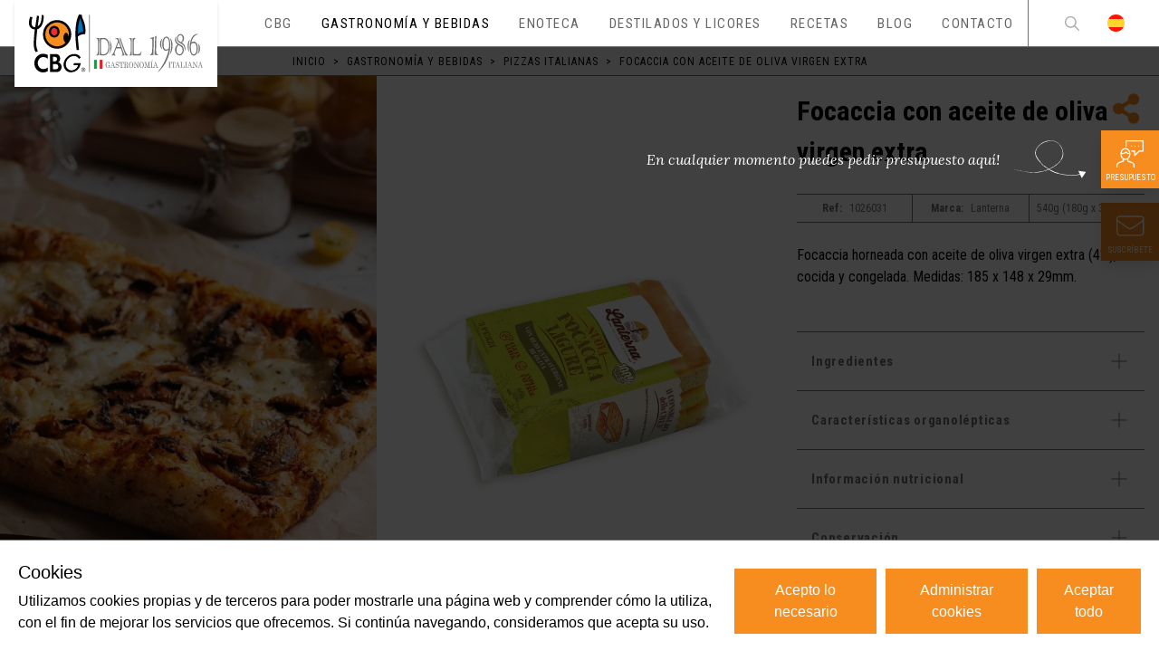

--- FILE ---
content_type: text/html; charset=utf-8
request_url: https://www.cbg.es/gastronomia-italiana/pizzas-italianas/producto/focaccia-con-aceite-de-oliva-virgen-extra
body_size: 48224
content:
<!doctype html>
<html data-n-head-ssr lang="es" data-n-head="%7B%22lang%22:%7B%22ssr%22:%22es%22%7D%7D">
  <head >
    <title>Focaccia con aceite de oliva virgen extra | CBG</title><meta data-n-head="ssr" charset="utf-8"><meta data-n-head="ssr" name="viewport" content="width=device-width, initial-scale=1"><meta data-n-head="ssr" data-hid="charset" charset="utf-8"><meta data-n-head="ssr" data-hid="mobile-web-app-capable" name="mobile-web-app-capable" content="yes"><meta data-n-head="ssr" data-hid="apple-mobile-web-app-title" name="apple-mobile-web-app-title" content="Comercial CBG"><meta data-n-head="ssr" data-hid="theme-color" name="theme-color" content="#FFFFFF"><meta data-n-head="ssr" data-hid="og:type" name="og:type" property="og:type" content="website"><meta data-n-head="ssr" data-hid="og:site_name" name="og:site_name" property="og:site_name" content="Comercial CBG"><meta data-n-head="ssr" data-hid="og:title" name="og:title" content="Focaccia con aceite de oliva virgen extra | CBG"><meta data-n-head="ssr" data-hid="twitter:title" name="twitter:title" content="Focaccia con aceite de oliva virgen extra | CBG"><meta data-n-head="ssr" data-hid="description" name="description" content="Focaccia horneada con aceite de oliva virgen extra (4%), cocida y congelada. Medidas: 185 x 148 x 29mm."><meta data-n-head="ssr" data-hid="og:description" name="og:description" content="Focaccia horneada con aceite de oliva virgen extra (4%), cocida y congelada. Medidas: 185 x 148 x 29mm."><meta data-n-head="ssr" data-hid="twitter:description" name="twitter:description" content="Focaccia horneada con aceite de oliva virgen extra (4%), cocida y congelada. Medidas: 185 x 148 x 29mm."><meta data-n-head="ssr" data-hid="og:image" name="og:image" content="https://tekla-cbg.s3.eu-west-3.amazonaws.com/images/small/1026031_CBG_FRONTAL_c8cfc9dddb.png"><meta data-n-head="ssr" data-hid="twitter:image" name="twitter:image" content="https://tekla-cbg.s3.eu-west-3.amazonaws.com/images/small/1026031_CBG_FRONTAL_c8cfc9dddb.png"><meta data-n-head="ssr" data-hid="i18n-og" property="og:locale" content="es"><link data-n-head="ssr" data-hid="gf-prefetch" rel="dns-prefetch" href="https://fonts.gstatic.com/"><link data-n-head="ssr" data-hid="gf-preconnect" rel="preconnect" href="https://fonts.gstatic.com/" crossorigin=""><link data-n-head="ssr" data-hid="gf-preload" rel="preload" as="style" href="https://fonts.googleapis.com/css2?family=Roboto:wght@300;400;700&amp;family=Roboto+Condensed:wght@300;400;700&amp;family=Lora:ital,wght@1,400&amp;display=swap"><link data-n-head="ssr" data-hid="shortcut-icon" rel="shortcut icon" href="/_nuxt/icons/icon_64x64.47bb64.png"><link data-n-head="ssr" data-hid="apple-touch-icon" rel="apple-touch-icon" href="/_nuxt/icons/icon_512x512.47bb64.png" sizes="512x512"><link data-n-head="ssr" rel="manifest" href="/_nuxt/manifest.890b1eee.json" data-hid="manifest"><link data-n-head="ssr" data-hid="i18n-alt-es" rel="alternate" href="https://www.cbg.es/gastronomia-italiana/pizzas-italianas/producto/focaccia-con-aceite-de-oliva-virgen-extra" hreflang="es"><link data-n-head="ssr" data-hid="i18n-xd" rel="alternate" href="https://www.cbg.es/gastronomia-italiana/pizzas-italianas/producto/focaccia-con-aceite-de-oliva-virgen-extra" hreflang="x-default"><link data-n-head="ssr" data-hid="i18n-can" rel="canonical" href="https://www.cbg.es/gastronomia-italiana/pizzas-italianas/producto/focaccia-con-aceite-de-oliva-virgen-extra"><script data-n-head="ssr" data-hid="gtm-script">if(!window._gtm_init){window._gtm_init=1;(function(w,n,d,m,e,p){w[d]=(w[d]==1||n[d]=='yes'||n[d]==1||n[m]==1||(w[e]&&w[e][p]&&w[e][p]()))?1:0})(window,navigator,'doNotTrack','msDoNotTrack','external','msTrackingProtectionEnabled');(function(w,d,s,l,x,y){w[x]={};w._gtm_inject=function(i){if(w.doNotTrack||w[x][i])return;w[x][i]=1;w[l]=w[l]||[];w[l].push({'gtm.start':new Date().getTime(),event:'gtm.js'});var f=d.getElementsByTagName(s)[0],j=d.createElement(s);j.async=true;j.src='https://www.googletagmanager.com/gtm.js?id='+i;f.parentNode.insertBefore(j,f);}})(window,document,'script','dataLayer','_gtm_ids','_gtm_inject')}</script><script data-n-head="ssr" data-hid="gf-script">(function(){var l=document.createElement('link');l.rel="stylesheet";l.href="https://fonts.googleapis.com/css2?family=Roboto:wght@300;400;700&family=Roboto+Condensed:wght@300;400;700&family=Lora:ital,wght@1,400&display=swap";document.querySelector("head").appendChild(l);})();</script><script data-n-head="ssr" data-hid="nuxt-jsonld-92608f65" type="application/ld+json">
{
  "@context": "https://schema.org",
  "@type": "BreadcrumbList",
  "itemListElement": [
    {
      "@type": "ListItem",
      "position": 1,
      "name": "Inicio",
      "item": "https://www.cbg.es/"
    },
    {
      "@type": "ListItem",
      "position": 2,
      "name": "Gastronomía y bebidas",
      "item": "https://www.cbg.es/gastronomia-italiana"
    },
    {
      "@type": "ListItem",
      "position": 3,
      "name": "Pizzas italianas",
      "item": "https://www.cbg.es/gastronomia-italiana/pizzas-italianas"
    },
    {
      "@type": "ListItem",
      "position": 4,
      "name": "Focaccia con aceite de oliva virgen extra",
      "item": null
    }
  ]
}
</script><noscript data-n-head="ssr" data-hid="gf-noscript"><link rel="stylesheet" href="https://fonts.googleapis.com/css2?family=Roboto:wght@300;400;700&family=Roboto+Condensed:wght@300;400;700&family=Lora:ital,wght@1,400&display=swap"></noscript><link rel="preload" href="/_nuxt/35dd939.js" as="script"><link rel="preload" href="/_nuxt/7ad3dcf.js" as="script"><link rel="preload" href="/_nuxt/ae050f8.js" as="script"><link rel="preload" href="/_nuxt/929c625.js" as="script"><link rel="preload" href="/_nuxt/55c2ef5.js" as="script"><link rel="preload" href="/_nuxt/d69c576.js" as="script"><link rel="preload" href="/_nuxt/925b558.js" as="script"><link rel="preload" href="/_nuxt/b52e27d.js" as="script"><style data-vue-ssr-id="54b08540:0 9d54a558:0 953deafc:0 0b721bb1:0">/*! tailwindcss v2.1.1 | MIT License | https://tailwindcss.com*/

/*! modern-normalize v1.0.0 | MIT License | https://github.com/sindresorhus/modern-normalize */

/*
Document
========
*/

/**
Use a better box model (opinionated).
*/

*,
*::before,
*::after {
  box-sizing: border-box;
}

/**
Use a more readable tab size (opinionated).
*/

:root {
  -moz-tab-size: 4;
  -o-tab-size: 4;
     tab-size: 4;
}

/**
1. Correct the line height in all browsers.
2. Prevent adjustments of font size after orientation changes in iOS.
*/

html {
  line-height: 1.15; /* 1 */
  -webkit-text-size-adjust: 100%; /* 2 */
}

/*
Sections
========
*/

/**
Remove the margin in all browsers.
*/

body {
  margin: 0;
}

/**
Improve consistency of default fonts in all browsers. (https://github.com/sindresorhus/modern-normalize/issues/3)
*/

body {
  font-family:
		system-ui,
		-apple-system, /* Firefox supports this but not yet `system-ui` */
		'Segoe UI',
		Roboto,
		Helvetica,
		Arial,
		sans-serif,
		'Apple Color Emoji',
		'Segoe UI Emoji';
}

/*
Grouping content
================
*/

/**
1. Add the correct height in Firefox.
2. Correct the inheritance of border color in Firefox. (https://bugzilla.mozilla.org/show_bug.cgi?id=190655)
*/

hr {
  height: 0; /* 1 */
  color: inherit; /* 2 */
}

/*
Text-level semantics
====================
*/

/**
Add the correct text decoration in Chrome, Edge, and Safari.
*/

abbr[title] {
  -webkit-text-decoration: underline dotted;
          text-decoration: underline dotted;
}

/**
Add the correct font weight in Edge and Safari.
*/

b,
strong {
  font-weight: bolder;
}

/**
1. Improve consistency of default fonts in all browsers. (https://github.com/sindresorhus/modern-normalize/issues/3)
2. Correct the odd 'em' font sizing in all browsers.
*/

code,
kbd,
samp,
pre {
  font-family:
		ui-monospace,
		SFMono-Regular,
		Consolas,
		'Liberation Mono',
		Menlo,
		monospace; /* 1 */
  font-size: 1em; /* 2 */
}

/**
Add the correct font size in all browsers.
*/

small {
  font-size: 80%;
}

/**
Prevent 'sub' and 'sup' elements from affecting the line height in all browsers.
*/

sub,
sup {
  font-size: 75%;
  line-height: 0;
  position: relative;
  vertical-align: baseline;
}

sub {
  bottom: -0.25em;
}

sup {
  top: -0.5em;
}

/*
Tabular data
============
*/

/**
1. Remove text indentation from table contents in Chrome and Safari. (https://bugs.chromium.org/p/chromium/issues/detail?id=999088, https://bugs.webkit.org/show_bug.cgi?id=201297)
2. Correct table border color inheritance in all Chrome and Safari. (https://bugs.chromium.org/p/chromium/issues/detail?id=935729, https://bugs.webkit.org/show_bug.cgi?id=195016)
*/

table {
  text-indent: 0; /* 1 */
  border-color: inherit; /* 2 */
}

/*
Forms
=====
*/

/**
1. Change the font styles in all browsers.
2. Remove the margin in Firefox and Safari.
*/

button,
input,
optgroup,
select,
textarea {
  font-family: inherit; /* 1 */
  font-size: 100%; /* 1 */
  line-height: 1.15; /* 1 */
  margin: 0; /* 2 */
}

/**
Remove the inheritance of text transform in Edge and Firefox.
1. Remove the inheritance of text transform in Firefox.
*/

button,
select { /* 1 */
  text-transform: none;
}

/**
Correct the inability to style clickable types in iOS and Safari.
*/

button,
[type='button'],
[type='submit'] {
  -webkit-appearance: button;
}

/**
Remove the inner border and padding in Firefox.
*/

/**
Restore the focus styles unset by the previous rule.
*/

/**
Remove the additional ':invalid' styles in Firefox.
See: https://github.com/mozilla/gecko-dev/blob/2f9eacd9d3d995c937b4251a5557d95d494c9be1/layout/style/res/forms.css#L728-L737
*/

/**
Remove the padding so developers are not caught out when they zero out 'fieldset' elements in all browsers.
*/

legend {
  padding: 0;
}

/**
Add the correct vertical alignment in Chrome and Firefox.
*/

progress {
  vertical-align: baseline;
}

/**
Correct the cursor style of increment and decrement buttons in Safari.
*/

/**
1. Correct the odd appearance in Chrome and Safari.
2. Correct the outline style in Safari.
*/

[type='search'] {
  -webkit-appearance: textfield; /* 1 */
  outline-offset: -2px; /* 2 */
}

/**
Remove the inner padding in Chrome and Safari on macOS.
*/

/**
1. Correct the inability to style clickable types in iOS and Safari.
2. Change font properties to 'inherit' in Safari.
*/

/*
Interactive
===========
*/

/*
Add the correct display in Chrome and Safari.
*/

summary {
  display: list-item;
}

/**
 * Manually forked from SUIT CSS Base: https://github.com/suitcss/base
 * A thin layer on top of normalize.css that provides a starting point more
 * suitable for web applications.
 */

/**
 * Removes the default spacing and border for appropriate elements.
 */

blockquote,
dl,
dd,
h1,
h2,
h3,
h4,
h5,
h6,
hr,
figure,
p,
pre {
  margin: 0;
}

button {
  background-color: transparent;
  background-image: none;
}

/**
 * Work around a Firefox/IE bug where the transparent `button` background
 * results in a loss of the default `button` focus styles.
 */

button:focus {
  outline: 1px dotted;
  outline: 5px auto -webkit-focus-ring-color;
}

fieldset {
  margin: 0;
  padding: 0;
}

ol,
ul {
  list-style: none;
  margin: 0;
  padding: 0;
}

/**
 * Tailwind custom reset styles
 */

/**
 * 1. Use the user's configured `sans` font-family (with Tailwind's default
 *    sans-serif font stack as a fallback) as a sane default.
 * 2. Use Tailwind's default "normal" line-height so the user isn't forced
 *    to override it to ensure consistency even when using the default theme.
 */

html {
  font-family: Roboto Condensed; /* 1 */
  line-height: 1.5; /* 2 */
}

/**
 * Inherit font-family and line-height from `html` so users can set them as
 * a class directly on the `html` element.
 */

body {
  font-family: inherit;
  line-height: inherit;
}

/**
 * 1. Prevent padding and border from affecting element width.
 *
 *    We used to set this in the html element and inherit from
 *    the parent element for everything else. This caused issues
 *    in shadow-dom-enhanced elements like <details> where the content
 *    is wrapped by a div with box-sizing set to `content-box`.
 *
 *    https://github.com/mozdevs/cssremedy/issues/4
 *
 *
 * 2. Allow adding a border to an element by just adding a border-width.
 *
 *    By default, the way the browser specifies that an element should have no
 *    border is by setting it's border-style to `none` in the user-agent
 *    stylesheet.
 *
 *    In order to easily add borders to elements by just setting the `border-width`
 *    property, we change the default border-style for all elements to `solid`, and
 *    use border-width to hide them instead. This way our `border` utilities only
 *    need to set the `border-width` property instead of the entire `border`
 *    shorthand, making our border utilities much more straightforward to compose.
 *
 *    https://github.com/tailwindcss/tailwindcss/pull/116
 */

*,
::before,
::after {
  box-sizing: border-box; /* 1 */
  border-width: 0; /* 2 */
  border-style: solid; /* 2 */
  border-color: currentColor; /* 2 */
}

/*
 * Ensure horizontal rules are visible by default
 */

hr {
  border-top-width: 1px;
}

/**
 * Undo the `border-style: none` reset that Normalize applies to images so that
 * our `border-{width}` utilities have the expected effect.
 *
 * The Normalize reset is unnecessary for us since we default the border-width
 * to 0 on all elements.
 *
 * https://github.com/tailwindcss/tailwindcss/issues/362
 */

img {
  border-style: solid;
}

textarea {
  resize: vertical;
}

input::-moz-placeholder, textarea::-moz-placeholder {
  opacity: 1;
  color: #a1a1aa;
}

input:-ms-input-placeholder, textarea:-ms-input-placeholder {
  opacity: 1;
  color: #a1a1aa;
}

input::placeholder,
textarea::placeholder {
  opacity: 1;
  color: #a1a1aa;
}

button,
[role="button"] {
  cursor: pointer;
}

table {
  border-collapse: collapse;
}

h1,
h2,
h3,
h4,
h5,
h6 {
  font-size: inherit;
  font-weight: inherit;
}

/**
 * Reset links to optimize for opt-in styling instead of
 * opt-out.
 */

a {
  color: inherit;
  text-decoration: inherit;
}

/**
 * Reset form element properties that are easy to forget to
 * style explicitly so you don't inadvertently introduce
 * styles that deviate from your design system. These styles
 * supplement a partial reset that is already applied by
 * normalize.css.
 */

button,
input,
optgroup,
select,
textarea {
  padding: 0;
  line-height: inherit;
  color: inherit;
}

/**
 * Use the configured 'mono' font family for elements that
 * are expected to be rendered with a monospace font, falling
 * back to the system monospace stack if there is no configured
 * 'mono' font family.
 */

pre,
code,
kbd,
samp {
  font-family: ui-monospace, SFMono-Regular, Menlo, Monaco, Consolas, "Liberation Mono", "Courier New", monospace;
}

/**
 * Make replaced elements `display: block` by default as that's
 * the behavior you want almost all of the time. Inspired by
 * CSS Remedy, with `svg` added as well.
 *
 * https://github.com/mozdevs/cssremedy/issues/14
 */

img,
svg,
video,
canvas,
audio,
iframe,
embed,
object {
  display: block;
  vertical-align: middle;
}

/**
 * Constrain images and videos to the parent width and preserve
 * their intrinsic aspect ratio.
 *
 * https://github.com/mozdevs/cssremedy/issues/14
 */

img,
video {
  max-width: 100%;
  height: auto;
}

[type='text'],[type='email'],[type='url'],[type='number'],[type='month'],[type='search'],[type='tel'],[type='time'],[multiple],textarea,select{
  -webkit-appearance:none;
     -moz-appearance:none;
          appearance:none;
  background-color:#fff;
  border-color:#6b7280;
  border-width:1px;
  border-radius:0px;
  padding-top:0.5rem;
  padding-right:0.75rem;
  padding-bottom:0.5rem;
  padding-left:0.75rem;
  font-size:1rem;
  line-height:1.5rem;
}

[type='text']:focus, [type='email']:focus, [type='url']:focus, [type='number']:focus, [type='month']:focus, [type='search']:focus, [type='tel']:focus, [type='time']:focus, [multiple]:focus, textarea:focus, select:focus{
  outline:2px solid transparent;
  outline-offset:2px;
  --tw-ring-inset:var(--tw-empty,/*!*/ /*!*/);
  --tw-ring-offset-width:0px;
  --tw-ring-offset-color:#fff;
  --tw-ring-color:#2563eb;
  --tw-ring-offset-shadow:var(--tw-ring-inset) 0 0 0 var(--tw-ring-offset-width) var(--tw-ring-offset-color);
  --tw-ring-shadow:var(--tw-ring-inset) 0 0 0 calc(1px + var(--tw-ring-offset-width)) var(--tw-ring-color);
  box-shadow:var(--tw-ring-offset-shadow), var(--tw-ring-shadow), var(--tw-shadow, 0 0 #0000);
  border-color:#2563eb;
}

input::-moz-placeholder, textarea::-moz-placeholder{
  color:#6b7280;
  opacity:1;
}

input:-ms-input-placeholder, textarea:-ms-input-placeholder{
  color:#6b7280;
  opacity:1;
}

input::placeholder,textarea::placeholder{
  color:#6b7280;
  opacity:1;
}

select{
  background-image:url("data:image/svg+xml,%3csvg xmlns='http://www.w3.org/2000/svg' fill='none' viewBox='0 0 20 20'%3e%3cpath stroke='%236b7280' stroke-linecap='round' stroke-linejoin='round' stroke-width='1.5' d='M6 8l4 4 4-4'/%3e%3c/svg%3e");
  background-position:right 0.5rem center;
  background-repeat:no-repeat;
  background-size:1.5em 1.5em;
  padding-right:2.5rem;
  -webkit-print-color-adjust:exact;
          color-adjust:exact;
}

[multiple]{
  background-image:initial;
  background-position:initial;
  background-repeat:unset;
  background-size:initial;
  padding-right:0.75rem;
  -webkit-print-color-adjust:unset;
          color-adjust:unset;
}

[type='checkbox'],[type='radio']{
  -webkit-appearance:none;
     -moz-appearance:none;
          appearance:none;
  padding:0;
  -webkit-print-color-adjust:exact;
          color-adjust:exact;
  display:inline-block;
  vertical-align:middle;
  background-origin:border-box;
  -webkit-user-select:none;
     -moz-user-select:none;
      -ms-user-select:none;
          user-select:none;
  flex-shrink:0;
  height:1rem;
  width:1rem;
  color:#2563eb;
  background-color:#fff;
  border-color:#6b7280;
  border-width:1px;
}

[type='checkbox']{
  border-radius:0px;
}

[type='radio']{
  border-radius:100%;
}

[type='checkbox']:focus,[type='radio']:focus{
  outline:2px solid transparent;
  outline-offset:2px;
  --tw-ring-inset:var(--tw-empty,/*!*/ /*!*/);
  --tw-ring-offset-width:2px;
  --tw-ring-offset-color:#fff;
  --tw-ring-color:#2563eb;
  --tw-ring-offset-shadow:var(--tw-ring-inset) 0 0 0 var(--tw-ring-offset-width) var(--tw-ring-offset-color);
  --tw-ring-shadow:var(--tw-ring-inset) 0 0 0 calc(2px + var(--tw-ring-offset-width)) var(--tw-ring-color);
  box-shadow:var(--tw-ring-offset-shadow), var(--tw-ring-shadow), var(--tw-shadow, 0 0 #0000);
}

[type='checkbox']:checked,[type='radio']:checked{
  border-color:transparent;
  background-color:currentColor;
  background-size:100% 100%;
  background-position:center;
  background-repeat:no-repeat;
}

[type='checkbox']:checked{
  background-image:url("data:image/svg+xml,%3csvg viewBox='0 0 16 16' fill='white' xmlns='http://www.w3.org/2000/svg'%3e%3cpath d='M12.207 4.793a1 1 0 010 1.414l-5 5a1 1 0 01-1.414 0l-2-2a1 1 0 011.414-1.414L6.5 9.086l4.293-4.293a1 1 0 011.414 0z'/%3e%3c/svg%3e");
}

[type='radio']:checked{
  background-image:url("data:image/svg+xml,%3csvg viewBox='0 0 16 16' fill='white' xmlns='http://www.w3.org/2000/svg'%3e%3ccircle cx='8' cy='8' r='3'/%3e%3c/svg%3e");
}

[type='checkbox']:checked:hover,[type='checkbox']:checked:focus,[type='radio']:checked:hover,[type='radio']:checked:focus{
  border-color:transparent;
  background-color:currentColor;
}

[type='checkbox']:indeterminate{
  background-image:url("data:image/svg+xml,%3csvg xmlns='http://www.w3.org/2000/svg' fill='none' viewBox='0 0 16 16'%3e%3cpath stroke='white' stroke-linecap='round' stroke-linejoin='round' stroke-width='2' d='M4 8h8'/%3e%3c/svg%3e");
  border-color:transparent;
  background-color:currentColor;
  background-size:100% 100%;
  background-position:center;
  background-repeat:no-repeat;
}

[type='checkbox']:indeterminate:hover,[type='checkbox']:indeterminate:focus{
  border-color:transparent;
  background-color:currentColor;
}

[type='file']{
  background:unset;
  border-color:inherit;
  border-width:0;
  border-radius:0;
  padding:0;
  font-size:unset;
  line-height:inherit;
}

[type='file']:focus{
  outline:1px auto -webkit-focus-ring-color;
}

*{
  scrollbar-color:initial;
  scrollbar-width:initial;
}

.container{
  width:100%;
  margin-right:auto;
  margin-left:auto;
}

@media (min-width: 640px){
  .container{
    max-width:640px;
  }
}

@media (min-width: 768px){
  .container{
    max-width:768px;
  }
}

@media (min-width: 1024px){
  .container{
    max-width:1024px;
  }
}

@media (min-width: 1280px){
  .container{
    max-width:1280px;
  }
}

@media (min-width: 1536px){
  .container{
    max-width:1536px;
  }
}

.aspect-w-1,
.aspect-w-4,
.aspect-w-5,
.aspect-w-16{
  position:relative;
  padding-bottom:calc(var(--tw-aspect-h) / var(--tw-aspect-w) * 100%);
}

.aspect-w-1 > *,
.aspect-w-4 > *,
.aspect-w-5 > *,
.aspect-w-16 > *{
  position:absolute;
  height:100%;
  width:100%;
  top:0;
  right:0;
  bottom:0;
  left:0;
}

.aspect-w-1{
  --tw-aspect-w:1;
}

.aspect-w-4{
  --tw-aspect-w:4;
}

.aspect-w-5{
  --tw-aspect-w:5;
}

.aspect-w-16{
  --tw-aspect-w:16;
}

.aspect-h-1{
  --tw-aspect-h:1;
}

.aspect-h-2{
  --tw-aspect-h:2;
}

.aspect-h-3{
  --tw-aspect-h:3;
}

.aspect-h-4{
  --tw-aspect-h:4;
}

.aspect-h-9{
  --tw-aspect-h:9;
}

.prose{
  color:inherit;
  max-width:inherit;
}

.prose [class~="lead"]{
  color:#4b5563;
  font-size:1.25em;
  line-height:1.6;
  margin-top:1.2em;
  margin-bottom:1.2em;
}

.prose a{
  color:var(--color-primary);
  text-decoration:underline;
  font-weight:500;
}

.prose a:hover{
  color:inherit;
}

.prose a:focus{
  color:inherit;
}

.prose strong{
  color:inherit;
  font-weight:600;
}

.prose ol[type="A"]{
  --list-counter-style:upper-alpha;
}

.prose ol[type="a"]{
  --list-counter-style:lower-alpha;
}

.prose ol[type="i"]{
  --list-counter-style:lower-roman;
}

.prose ol[type="1"]{
  --list-counter-style:decimal;
}

.prose ol > li{
  position:relative;
  padding-left:1.75em;
}

.prose ol > li::before{
  content:counter(list-item, var(--list-counter-style, decimal)) ".";
  position:absolute;
  font-weight:400;
  color:#6b7280;
  left:0;
}

.prose ul > li{
  position:relative;
  padding-left:1.75em;
}

.prose ul > li::before{
  content:"";
  position:absolute;
  background-color:#d1d5db;
  border-radius:50%;
  width:0.375em;
  height:0.375em;
  top:calc(0.875em - 0.1875em);
  left:0.25em;
}

.prose hr{
  border-color:#e5e7eb;
  border-top-width:1px;
  margin-top:3em;
  margin-bottom:3em;
}

.prose blockquote{
  font-weight:500;
  font-style:italic;
  color:#111827;
  border-left-width:0.25rem;
  border-left-color:#e5e7eb;
  quotes:"\201C""\201D""\2018""\2019";
  margin-top:1.6em;
  margin-bottom:1.6em;
  padding-left:1em;
}

.prose blockquote p:first-of-type::before{
  content:open-quote;
}

.prose blockquote p:last-of-type::after{
  content:close-quote;
}

.prose h1{
  color:#111827;
  font-weight:800;
  font-size:2.25em;
  margin-top:0;
  margin-bottom:0.8888889em;
  line-height:1.1111111;
}

.prose h2{
  color:#111827;
  font-weight:700;
  font-size:1.5em;
  margin-top:2em;
  margin-bottom:1em;
  line-height:1.3333333;
}

.prose h3{
  color:#111827;
  font-weight:600;
  font-size:1.25em;
  margin-top:1.6em;
  margin-bottom:0.6em;
  line-height:1.6;
}

.prose h4{
  color:#111827;
  font-weight:600;
  margin-top:1.5em;
  margin-bottom:0.5em;
  line-height:1.5;
}

.prose figure figcaption{
  color:#6b7280;
  font-size:0.875em;
  line-height:1.4285714;
  margin-top:0.8571429em;
}

.prose code{
  color:#111827;
  font-weight:600;
  font-size:0.875em;
}

.prose code::before{
  content:"`";
}

.prose code::after{
  content:"`";
}

.prose a code{
  color:#111827;
}

.prose pre{
  color:#e5e7eb;
  background-color:#1f2937;
  overflow-x:auto;
  font-size:0.875em;
  line-height:1.7142857;
  margin-top:1.7142857em;
  margin-bottom:1.7142857em;
  border-radius:0.375rem;
  padding-top:0.8571429em;
  padding-right:1.1428571em;
  padding-bottom:0.8571429em;
  padding-left:1.1428571em;
}

.prose pre code{
  background-color:transparent;
  border-width:0;
  border-radius:0;
  padding:0;
  font-weight:400;
  color:inherit;
  font-size:inherit;
  font-family:inherit;
  line-height:inherit;
}

.prose pre code::before{
  content:none;
}

.prose pre code::after{
  content:none;
}

.prose table{
  width:100%;
  table-layout:auto;
  text-align:left;
  margin-top:2em;
  margin-bottom:2em;
  font-size:0.875em;
  line-height:1.7142857;
}

.prose thead{
  color:#111827;
  font-weight:600;
  border-bottom-width:1px;
  border-bottom-color:#d1d5db;
}

.prose thead th{
  vertical-align:bottom;
  padding-right:0.5714286em;
  padding-bottom:0.5714286em;
  padding-left:0.5714286em;
}

.prose tbody tr{
  border-bottom-width:1px;
  border-bottom-color:#e5e7eb;
}

.prose tbody tr:last-child{
  border-bottom-width:0;
}

.prose tbody td{
  vertical-align:top;
  padding-top:0.5714286em;
  padding-right:0.5714286em;
  padding-bottom:0.5714286em;
  padding-left:0.5714286em;
}

.prose{
  font-size:1rem;
  line-height:inherit;
}

.prose p{
  margin-top:1.25em;
  margin-bottom:1.25em;
}

.prose img{
  margin-top:2em;
  margin-bottom:2em;
}

.prose video{
  margin-top:2em;
  margin-bottom:2em;
}

.prose figure{
  margin-top:2em;
  margin-bottom:2em;
}

.prose figure > *{
  margin-top:0;
  margin-bottom:0;
}

.prose h2 code{
  font-size:0.875em;
}

.prose h3 code{
  font-size:0.9em;
}

.prose ol{
  margin-top:1.25em;
  margin-bottom:1.25em;
}

.prose ul{
  margin-top:1.25em;
  margin-bottom:1.25em;
}

.prose li{
  margin-top:0.5em;
  margin-bottom:0.5em;
}

.prose > ul > li p{
  margin-top:0.75em;
  margin-bottom:0.75em;
}

.prose > ul > li > *:first-child{
  margin-top:1.25em;
}

.prose > ul > li > *:last-child{
  margin-bottom:1.25em;
}

.prose > ol > li > *:first-child{
  margin-top:1.25em;
}

.prose > ol > li > *:last-child{
  margin-bottom:1.25em;
}

.prose ul ul, .prose ul ol, .prose ol ul, .prose ol ol{
  margin-top:0.75em;
  margin-bottom:0.75em;
}

.prose hr + *{
  margin-top:0;
}

.prose h2 + *{
  margin-top:0;
}

.prose h3 + *{
  margin-top:0;
}

.prose h4 + *{
  margin-top:0;
}

.prose thead th:first-child{
  padding-left:0;
}

.prose thead th:last-child{
  padding-right:0;
}

.prose tbody td:first-child{
  padding-left:0;
}

.prose tbody td:last-child{
  padding-right:0;
}

.prose > :first-child{
  margin-top:0;
}

.prose > :last-child{
  margin-bottom:0;
}

.prose-lg{
  font-size:1.125rem;
  line-height:1.7777778;
}

.prose-lg p{
  margin-top:1.3333333em;
  margin-bottom:1.3333333em;
}

.prose-lg [class~="lead"]{
  font-size:1.2222222em;
  line-height:1.4545455;
  margin-top:1.0909091em;
  margin-bottom:1.0909091em;
}

.prose-lg blockquote{
  margin-top:1.6666667em;
  margin-bottom:1.6666667em;
  padding-left:1em;
}

.prose-lg h1{
  font-size:2.6666667em;
  margin-top:0;
  margin-bottom:0.8333333em;
  line-height:1;
}

.prose-lg h2{
  font-size:1.6666667em;
  margin-top:1.8666667em;
  margin-bottom:1.0666667em;
  line-height:1.3333333;
}

.prose-lg h3{
  font-size:1.3333333em;
  margin-top:1.6666667em;
  margin-bottom:0.6666667em;
  line-height:1.5;
}

.prose-lg h4{
  margin-top:1.7777778em;
  margin-bottom:0.4444444em;
  line-height:1.5555556;
}

.prose-lg img{
  margin-top:1.7777778em;
  margin-bottom:1.7777778em;
}

.prose-lg video{
  margin-top:1.7777778em;
  margin-bottom:1.7777778em;
}

.prose-lg figure{
  margin-top:1.7777778em;
  margin-bottom:1.7777778em;
}

.prose-lg figure > *{
  margin-top:0;
  margin-bottom:0;
}

.prose-lg figure figcaption{
  font-size:0.8888889em;
  line-height:1.5;
  margin-top:1em;
}

.prose-lg code{
  font-size:0.8888889em;
}

.prose-lg h2 code{
  font-size:0.8666667em;
}

.prose-lg h3 code{
  font-size:0.875em;
}

.prose-lg pre{
  font-size:0.8888889em;
  line-height:1.75;
  margin-top:2em;
  margin-bottom:2em;
  border-radius:0.375rem;
  padding-top:1em;
  padding-right:1.5em;
  padding-bottom:1em;
  padding-left:1.5em;
}

.prose-lg ol{
  margin-top:1.3333333em;
  margin-bottom:1.3333333em;
}

.prose-lg ul{
  margin-top:1.3333333em;
  margin-bottom:1.3333333em;
}

.prose-lg li{
  margin-top:0.6666667em;
  margin-bottom:0.6666667em;
}

.prose-lg ol > li{
  padding-left:1.6666667em;
}

.prose-lg ol > li::before{
  left:0;
}

.prose-lg ul > li{
  padding-left:1.6666667em;
}

.prose-lg ul > li::before{
  width:0.3333333em;
  height:0.3333333em;
  top:calc(0.8888889em - 0.1666667em);
  left:0.2222222em;
}

.prose-lg > ul > li p{
  margin-top:0.8888889em;
  margin-bottom:0.8888889em;
}

.prose-lg > ul > li > *:first-child{
  margin-top:1.3333333em;
}

.prose-lg > ul > li > *:last-child{
  margin-bottom:1.3333333em;
}

.prose-lg > ol > li > *:first-child{
  margin-top:1.3333333em;
}

.prose-lg > ol > li > *:last-child{
  margin-bottom:1.3333333em;
}

.prose-lg ul ul, .prose-lg ul ol, .prose-lg ol ul, .prose-lg ol ol{
  margin-top:0.8888889em;
  margin-bottom:0.8888889em;
}

.prose-lg hr{
  margin-top:3.1111111em;
  margin-bottom:3.1111111em;
}

.prose-lg hr + *{
  margin-top:0;
}

.prose-lg h2 + *{
  margin-top:0;
}

.prose-lg h3 + *{
  margin-top:0;
}

.prose-lg h4 + *{
  margin-top:0;
}

.prose-lg table{
  font-size:0.8888889em;
  line-height:1.5;
}

.prose-lg thead th{
  padding-right:0.75em;
  padding-bottom:0.75em;
  padding-left:0.75em;
}

.prose-lg thead th:first-child{
  padding-left:0;
}

.prose-lg thead th:last-child{
  padding-right:0;
}

.prose-lg tbody td{
  padding-top:0.75em;
  padding-right:0.75em;
  padding-bottom:0.75em;
  padding-left:0.75em;
}

.prose-lg tbody td:first-child{
  padding-left:0;
}

.prose-lg tbody td:last-child{
  padding-right:0;
}

.prose-lg > :first-child{
  margin-top:0;
}

.prose-lg > :last-child{
  margin-bottom:0;
}

.space-x-0 > :not([hidden]) ~ :not([hidden]){
  --tw-space-x-reverse:0;
  margin-right:calc(0px * var(--tw-space-x-reverse));
  margin-left:calc(0px * calc(1 - var(--tw-space-x-reverse)));
}

.space-x-2 > :not([hidden]) ~ :not([hidden]){
  --tw-space-x-reverse:0;
  margin-right:calc(0.5rem * var(--tw-space-x-reverse));
  margin-left:calc(0.5rem * calc(1 - var(--tw-space-x-reverse)));
}

.space-y-4 > :not([hidden]) ~ :not([hidden]){
  --tw-space-y-reverse:0;
  margin-top:calc(1rem * calc(1 - var(--tw-space-y-reverse)));
  margin-bottom:calc(1rem * var(--tw-space-y-reverse));
}

.space-x-4 > :not([hidden]) ~ :not([hidden]){
  --tw-space-x-reverse:0;
  margin-right:calc(1rem * var(--tw-space-x-reverse));
  margin-left:calc(1rem * calc(1 - var(--tw-space-x-reverse)));
}

.space-y-5 > :not([hidden]) ~ :not([hidden]){
  --tw-space-y-reverse:0;
  margin-top:calc(1.25rem * calc(1 - var(--tw-space-y-reverse)));
  margin-bottom:calc(1.25rem * var(--tw-space-y-reverse));
}

.space-y-6 > :not([hidden]) ~ :not([hidden]){
  --tw-space-y-reverse:0;
  margin-top:calc(1.5rem * calc(1 - var(--tw-space-y-reverse)));
  margin-bottom:calc(1.5rem * var(--tw-space-y-reverse));
}

.divide-y > :not([hidden]) ~ :not([hidden]){
  --tw-divide-y-reverse:0;
  border-top-width:calc(1px * calc(1 - var(--tw-divide-y-reverse)));
  border-bottom-width:calc(1px * var(--tw-divide-y-reverse));
}

.sr-only{
  position:absolute;
  width:1px;
  height:1px;
  padding:0;
  margin:-1px;
  overflow:hidden;
  clip:rect(0, 0, 0, 0);
  white-space:nowrap;
  border-width:0;
}

.bg-fixed{
  background-attachment:fixed;
}

.bg-transparent{
  background-color:transparent;
}

.bg-primary{
  background-color:var(--color-primary);
}

.bg-white{
  --tw-bg-opacity:1;
  background-color:rgba(255, 255, 255, var(--tw-bg-opacity));
}

.bg-gray-light{
  --tw-bg-opacity:1;
  background-color:rgba(249, 249, 249, var(--tw-bg-opacity));
}

.bg-gray-dark{
  --tw-bg-opacity:1;
  background-color:rgba(112, 112, 112, var(--tw-bg-opacity));
}

.bg-gray{
  --tw-bg-opacity:1;
  background-color:rgba(212, 212, 212, var(--tw-bg-opacity));
}

.bg-black{
  --tw-bg-opacity:1;
  background-color:rgba(0, 0, 0, var(--tw-bg-opacity));
}

.bg-gray-overlay{
  --tw-bg-opacity:1;
  background-color:rgba(112, 111, 113, var(--tw-bg-opacity));
}

.hover\:bg-white:hover{
  --tw-bg-opacity:1;
  background-color:rgba(255, 255, 255, var(--tw-bg-opacity));
}

.focus\:bg-white:focus{
  --tw-bg-opacity:1;
  background-color:rgba(255, 255, 255, var(--tw-bg-opacity));
}

.bg-gradient-to-r{
  background-image:linear-gradient(to right, var(--tw-gradient-stops));
}

.bg-gradient-to-b{
  background-image:linear-gradient(to bottom, var(--tw-gradient-stops));
}

.bg-gradient-to-l{
  background-image:linear-gradient(to left, var(--tw-gradient-stops));
}

.bg-cbg-bg-mobile{
  background-image:url('/img/cbg/bg-mobile-left.png'), url('/img/cbg/bg-mobile-right.png');
}

.from-white{
  --tw-gradient-from:#ffffff;
  --tw-gradient-stops:var(--tw-gradient-from), var(--tw-gradient-to, rgba(255, 255, 255, 0));
}

.from-gray-light{
  --tw-gradient-from:#F9F9F9;
  --tw-gradient-stops:var(--tw-gradient-from), var(--tw-gradient-to, rgba(249, 249, 249, 0));
}

.from-black{
  --tw-gradient-from:#000000;
  --tw-gradient-stops:var(--tw-gradient-from), var(--tw-gradient-to, rgba(0, 0, 0, 0));
}

.to-transparent{
  --tw-gradient-to:transparent;
}

.bg-opacity-40{
  --tw-bg-opacity:0.4;
}

.bg-opacity-50{
  --tw-bg-opacity:0.5;
}

.bg-opacity-75{
  --tw-bg-opacity:0.75;
}

.bg-center{
  background-position:center;
}

.bg-left-right{
  background-position:left center, right center;
}

.bg-no-repeat{
  background-repeat:no-repeat;
}

.bg-repeat-y{
  background-repeat:repeat-y;
}

.bg-cover{
  background-size:cover;
}

.bg-contain{
  background-size:contain;
}

.border-transparent{
  border-color:transparent;
}

.border-primary{
  border-color:var(--color-primary);
}

.border-white{
  --tw-border-opacity:1;
  border-color:rgba(255, 255, 255, var(--tw-border-opacity));
}

.border-gray-light{
  --tw-border-opacity:1;
  border-color:rgba(249, 249, 249, var(--tw-border-opacity));
}

.border-gray-dark{
  --tw-border-opacity:1;
  border-color:rgba(112, 112, 112, var(--tw-border-opacity));
}

.border-gray{
  --tw-border-opacity:1;
  border-color:rgba(212, 212, 212, var(--tw-border-opacity));
}

.hover\:border-primary:hover{
  border-color:var(--color-primary);
}

.focus\:border-primary:focus{
  border-color:var(--color-primary);
}

.focus\:border-black:focus{
  --tw-border-opacity:1;
  border-color:rgba(0, 0, 0, var(--tw-border-opacity));
}

.border-opacity-0{
  --tw-border-opacity:0;
}

.border-opacity-50{
  --tw-border-opacity:0.5;
}

.rounded-none{
  border-radius:0px;
}

.rounded{
  border-radius:0.25rem;
}

.rounded-3xl{
  border-radius:1.5rem;
}

.rounded-full{
  border-radius:9999px;
}

.rounded-t-lg{
  border-top-left-radius:0.5rem;
  border-top-right-radius:0.5rem;
}

.border-solid{
  border-style:solid;
}

.border{
  border-width:1px;
}

.border-b-0{
  border-bottom-width:0px;
}

.border-t{
  border-top-width:1px;
}

.border-r{
  border-right-width:1px;
}

.border-b{
  border-bottom-width:1px;
}

.border-l{
  border-left-width:1px;
}

.cursor-pointer{
  cursor:pointer;
}

.cursor-not-allowed{
  cursor:not-allowed;
}

.block{
  display:block;
}

.inline-block{
  display:inline-block;
}

.inline{
  display:inline;
}

.flex{
  display:flex;
}

.inline-flex{
  display:inline-flex;
}

.table{
  display:table;
}

.grid{
  display:grid;
}

.hidden{
  display:none;
}

.flex-row{
  flex-direction:row;
}

.flex-col{
  flex-direction:column;
}

.items-start{
  align-items:flex-start;
}

.items-end{
  align-items:flex-end;
}

.items-center{
  align-items:center;
}

.content-center{
  align-content:center;
}

.self-end{
  align-self:flex-end;
}

.self-center{
  align-self:center;
}

.justify-start{
  justify-content:flex-start;
}

.justify-end{
  justify-content:flex-end;
}

.justify-center{
  justify-content:center;
}

.justify-between{
  justify-content:space-between;
}

.flex-1{
  flex:1 1 0%;
}

.flex-grow-0{
  flex-grow:0;
}

.flex-grow{
  flex-grow:1;
}

.flex-shrink-0{
  flex-shrink:0;
}

.font-script{
  font-family:Lora;
}

.font-light{
  font-weight:300;
}

.font-medium{
  font-weight:500;
}

.font-semibold{
  font-weight:600;
}

.font-bold{
  font-weight:700;
}

.font-extrabold{
  font-weight:800;
}

.h-0{
  height:0px;
}

.h-2{
  height:0.5rem;
}

.h-3{
  height:0.75rem;
}

.h-4{
  height:1rem;
}

.h-5{
  height:1.25rem;
}

.h-6{
  height:1.5rem;
}

.h-8{
  height:2rem;
}

.h-10{
  height:2.5rem;
}

.h-12{
  height:3rem;
}

.h-14{
  height:3.5rem;
}

.h-16{
  height:4rem;
}

.h-18{
  height:4.5rem;
}

.h-22{
  height:5.5rem;
}

.h-24{
  height:6rem;
}

.h-40{
  height:10rem;
}

.h-49{
  height:12.5rem;
}

.h-56{
  height:14rem;
}

.h-60{
  height:15rem;
}

.h-64{
  height:16rem;
}

.h-72{
  height:18rem;
}

.h-80{
  height:20rem;
}

.h-96{
  height:24rem;
}

.h-px{
  height:1px;
}

.h-2\/3{
  height:66.666667%;
}

.h-5\/6{
  height:83.333333%;
}

.h-full{
  height:100%;
}

.h-screen{
  height:100vh;
}

.text-9{
  font-size:9px;
}

.text-10{
  font-size:10px;
}

.text-11{
  font-size:11px;
}

.text-12{
  font-size:12px;
}

.text-13{
  font-size:13px;
}

.text-14{
  font-size:14px;
}

.text-15{
  font-size:15px;
}

.text-16{
  font-size:16px;
}

.text-18{
  font-size:18px;
}

.text-20{
  font-size:20px;
}

.text-25{
  font-size:25px;
}

.text-30{
  font-size:30px;
}

.text-35{
  font-size:35px;
}

.text-40{
  font-size:40px;
}

.text-45{
  font-size:45px;
}

.leading-tight{
  line-height:1.25;
}

.list-disc{
  list-style-type:disc;
}

.mx-0{
  margin-left:0px;
  margin-right:0px;
}

.my-1{
  margin-top:0.25rem;
  margin-bottom:0.25rem;
}

.mx-1{
  margin-left:0.25rem;
  margin-right:0.25rem;
}

.my-2{
  margin-top:0.5rem;
  margin-bottom:0.5rem;
}

.mx-2{
  margin-left:0.5rem;
  margin-right:0.5rem;
}

.my-4{
  margin-top:1rem;
  margin-bottom:1rem;
}

.my-6{
  margin-top:1.5rem;
  margin-bottom:1.5rem;
}

.mx-auto{
  margin-left:auto;
  margin-right:auto;
}

.-mx-3{
  margin-left:-0.75rem;
  margin-right:-0.75rem;
}

.-mx-4{
  margin-left:-1rem;
  margin-right:-1rem;
}

.mt-1{
  margin-top:0.25rem;
}

.ml-1{
  margin-left:0.25rem;
}

.mt-2{
  margin-top:0.5rem;
}

.mr-2{
  margin-right:0.5rem;
}

.mb-2{
  margin-bottom:0.5rem;
}

.ml-2{
  margin-left:0.5rem;
}

.mr-3{
  margin-right:0.75rem;
}

.mb-3{
  margin-bottom:0.75rem;
}

.ml-3{
  margin-left:0.75rem;
}

.mt-4{
  margin-top:1rem;
}

.mr-4{
  margin-right:1rem;
}

.mb-4{
  margin-bottom:1rem;
}

.ml-4{
  margin-left:1rem;
}

.mt-5{
  margin-top:1.25rem;
}

.mb-5{
  margin-bottom:1.25rem;
}

.mt-6{
  margin-top:1.5rem;
}

.mb-6{
  margin-bottom:1.5rem;
}

.ml-6{
  margin-left:1.5rem;
}

.mt-8{
  margin-top:2rem;
}

.mt-10{
  margin-top:2.5rem;
}

.mt-12{
  margin-top:3rem;
}

.mt-16{
  margin-top:4rem;
}

.mr-16{
  margin-right:4rem;
}

.mt-36{
  margin-top:9rem;
}

.mt-56{
  margin-top:14rem;
}

.-mb-5{
  margin-bottom:-1.25rem;
}

.-mt-7{
  margin-top:-1.75rem;
}

.-mt-16{
  margin-top:-4rem;
}

.-mr-px{
  margin-right:-1px;
}

.first\:mt-0:first-child{
  margin-top:0px;
}

.first\:ml-auto:first-child{
  margin-left:auto;
}

.last\:mr-auto:last-child{
  margin-right:auto;
}

.max-h-full{
  max-height:100%;
}

.max-w-512{
  max-width:64rem;
}

.max-w-lg{
  max-width:32rem;
}

.max-w-xl{
  max-width:36rem;
}

.max-w-2xl{
  max-width:42rem;
}

.max-w-3xl{
  max-width:48rem;
}

.max-w-5xl{
  max-width:64rem;
}

.max-w-full{
  max-width:100%;
}

.max-w-screen-xl{
  max-width:1280px;
}

.min-h-64{
  min-height:16rem;
}

.min-h-screen{
  min-height:100vh;
}

.min-h-screen-height-header{
  min-height:calc(100vh - 3.25rem);
}

.min-h-screen-height-header-and-breadcrumbs{
  min-height:calc(100vh - 5.25rem);
}

.min-w-0{
  min-width:0px;
}

.min-w-32{
  min-width:8rem;
}

.object-contain{
  -o-object-fit:contain;
     object-fit:contain;
}

.object-cover{
  -o-object-fit:cover;
     object-fit:cover;
}

.object-scale-down{
  -o-object-fit:scale-down;
     object-fit:scale-down;
}

.opacity-0{
  opacity:0;
}

.opacity-25{
  opacity:0.25;
}

.opacity-40{
  opacity:0.4;
}

.opacity-60{
  opacity:0.6;
}

.opacity-100{
  opacity:1;
}

.group:hover .group-hover\:opacity-0{
  opacity:0;
}

.group:hover .group-hover\:opacity-100{
  opacity:1;
}

.hover\:opacity-100:hover{
  opacity:1;
}

.focus\:opacity-100:focus{
  opacity:1;
}

.group:hover .group-hover\:opacity-0{
  opacity:0;
}

.group:hover .group-hover\:opacity-100{
  opacity:1;
}

.outline-none{
  outline:2px solid transparent;
  outline-offset:2px;
}

.focus\:outline-none:focus{
  outline:2px solid transparent;
  outline-offset:2px;
}

.overflow-hidden{
  overflow:hidden;
}

.overflow-x-auto{
  overflow-x:auto;
}

.overflow-y-auto{
  overflow-y:auto;
}

.overflow-x-hidden{
  overflow-x:hidden;
}

.overflow-y-hidden{
  overflow-y:hidden;
}

.p-1{
  padding:0.25rem;
}

.p-2{
  padding:0.5rem;
}

.p-4{
  padding:1rem;
}

.p-5{
  padding:1.25rem;
}

.p-8{
  padding:2rem;
}

.px-0{
  padding-left:0px;
  padding-right:0px;
}

.py-1{
  padding-top:0.25rem;
  padding-bottom:0.25rem;
}

.px-1{
  padding-left:0.25rem;
  padding-right:0.25rem;
}

.py-2{
  padding-top:0.5rem;
  padding-bottom:0.5rem;
}

.px-2{
  padding-left:0.5rem;
  padding-right:0.5rem;
}

.py-3{
  padding-top:0.75rem;
  padding-bottom:0.75rem;
}

.px-3{
  padding-left:0.75rem;
  padding-right:0.75rem;
}

.py-4{
  padding-top:1rem;
  padding-bottom:1rem;
}

.px-4{
  padding-left:1rem;
  padding-right:1rem;
}

.py-5{
  padding-top:1.25rem;
  padding-bottom:1.25rem;
}

.px-5{
  padding-left:1.25rem;
  padding-right:1.25rem;
}

.py-6{
  padding-top:1.5rem;
  padding-bottom:1.5rem;
}

.px-6{
  padding-left:1.5rem;
  padding-right:1.5rem;
}

.px-7{
  padding-left:1.75rem;
  padding-right:1.75rem;
}

.py-8{
  padding-top:2rem;
  padding-bottom:2rem;
}

.px-8{
  padding-left:2rem;
  padding-right:2rem;
}

.px-12{
  padding-left:3rem;
  padding-right:3rem;
}

.py-16{
  padding-top:4rem;
  padding-bottom:4rem;
}

.py-1\.5{
  padding-top:0.375rem;
  padding-bottom:0.375rem;
}

.pt-2{
  padding-top:0.5rem;
}

.pb-2{
  padding-bottom:0.5rem;
}

.pt-3{
  padding-top:0.75rem;
}

.pt-4{
  padding-top:1rem;
}

.pr-4{
  padding-right:1rem;
}

.pb-4{
  padding-bottom:1rem;
}

.pr-5{
  padding-right:1.25rem;
}

.pl-5{
  padding-left:1.25rem;
}

.pt-6{
  padding-top:1.5rem;
}

.pl-6{
  padding-left:1.5rem;
}

.pt-8{
  padding-top:2rem;
}

.pr-8{
  padding-right:2rem;
}

.pb-8{
  padding-bottom:2rem;
}

.pl-8{
  padding-left:2rem;
}

.pt-10{
  padding-top:2.5rem;
}

.pb-16{
  padding-bottom:4rem;
}

.pt-18{
  padding-top:4.5rem;
}

.pr-18{
  padding-right:4.5rem;
}

.pb-24{
  padding-bottom:6rem;
}

.pl-56{
  padding-left:14rem;
}

.pt-px{
  padding-top:1px;
}

.pointer-events-none{
  pointer-events:none;
}

.fixed{
  position:fixed;
}

.absolute{
  position:absolute;
}

.relative{
  position:relative;
}

.inset-0{
  top:0px;
  right:0px;
  bottom:0px;
  left:0px;
}

.inset-x-0{
  right:0px;
  left:0px;
}

.top-0{
  top:0px;
}

.right-0{
  right:0px;
}

.bottom-0{
  bottom:0px;
}

.left-0{
  left:0px;
}

.bottom-16{
  bottom:4rem;
}

.left-16{
  left:4rem;
}

.top-height-header{
  top:3.25rem;
}

.-top-16{
  top:-4rem;
}

.top-1\/2{
  top:50%;
}

.left-1\/2{
  left:50%;
}

.top-1\/3{
  top:33.333333%;
}

.top-header{
  top:3.25rem;
}

*{
  --tw-shadow:0 0 #0000;
}

.shadow-md{
  --tw-shadow:0 4px 6px -1px rgba(0, 0, 0, 0.1), 0 2px 4px -1px rgba(0, 0, 0, 0.06);
  box-shadow:var(--tw-ring-offset-shadow, 0 0 #0000), var(--tw-ring-shadow, 0 0 #0000), var(--tw-shadow);
}

.shadow-lg{
  --tw-shadow:0 10px 15px -3px rgba(0, 0, 0, 0.1), 0 4px 6px -2px rgba(0, 0, 0, 0.05);
  box-shadow:var(--tw-ring-offset-shadow, 0 0 #0000), var(--tw-ring-shadow, 0 0 #0000), var(--tw-shadow);
}

.hover\:shadow-lg:hover{
  --tw-shadow:0 10px 15px -3px rgba(0, 0, 0, 0.1), 0 4px 6px -2px rgba(0, 0, 0, 0.05);
  box-shadow:var(--tw-ring-offset-shadow, 0 0 #0000), var(--tw-ring-shadow, 0 0 #0000), var(--tw-shadow);
}

*{
  --tw-ring-inset:var(--tw-empty,/*!*/ /*!*/);
  --tw-ring-offset-width:0px;
  --tw-ring-offset-color:#fff;
  --tw-ring-color:rgba(59, 130, 246, 0.5);
  --tw-ring-offset-shadow:0 0 #0000;
  --tw-ring-shadow:0 0 #0000;
}

.focus\:ring-0:focus{
  --tw-ring-offset-shadow:var(--tw-ring-inset) 0 0 0 var(--tw-ring-offset-width) var(--tw-ring-offset-color);
  --tw-ring-shadow:var(--tw-ring-inset) 0 0 0 calc(0px + var(--tw-ring-offset-width)) var(--tw-ring-color);
  box-shadow:var(--tw-ring-offset-shadow), var(--tw-ring-shadow), var(--tw-shadow, 0 0 #0000);
}

.focus\:ring-1:focus{
  --tw-ring-offset-shadow:var(--tw-ring-inset) 0 0 0 var(--tw-ring-offset-width) var(--tw-ring-offset-color);
  --tw-ring-shadow:var(--tw-ring-inset) 0 0 0 calc(1px + var(--tw-ring-offset-width)) var(--tw-ring-color);
  box-shadow:var(--tw-ring-offset-shadow), var(--tw-ring-shadow), var(--tw-shadow, 0 0 #0000);
}

.focus\:ring-2:focus{
  --tw-ring-offset-shadow:var(--tw-ring-inset) 0 0 0 var(--tw-ring-offset-width) var(--tw-ring-offset-color);
  --tw-ring-shadow:var(--tw-ring-inset) 0 0 0 calc(2px + var(--tw-ring-offset-width)) var(--tw-ring-color);
  box-shadow:var(--tw-ring-offset-shadow), var(--tw-ring-shadow), var(--tw-shadow, 0 0 #0000);
}

.focus\:ring:focus{
  --tw-ring-offset-shadow:var(--tw-ring-inset) 0 0 0 var(--tw-ring-offset-width) var(--tw-ring-offset-color);
  --tw-ring-shadow:var(--tw-ring-inset) 0 0 0 calc(3px + var(--tw-ring-offset-width)) var(--tw-ring-color);
  box-shadow:var(--tw-ring-offset-shadow), var(--tw-ring-shadow), var(--tw-shadow, 0 0 #0000);
}

.focus\:ring-primary:focus{
  --tw-ring-color:var(--color-primary);
}

.focus\:ring-black:focus{
  --tw-ring-opacity:1;
  --tw-ring-color:rgba(0, 0, 0, var(--tw-ring-opacity));
}

.focus\:ring-opacity-25:focus{
  --tw-ring-opacity:0.25;
}

.fill-current{
  fill:currentColor;
}

.text-left{
  text-align:left;
}

.text-center{
  text-align:center;
}

.text-right{
  text-align:right;
}

.text-primary{
  color:var(--color-primary);
}

.text-secondary{
  color:var(--color-secondary);
}

.text-white{
  --tw-text-opacity:1;
  color:rgba(255, 255, 255, var(--tw-text-opacity));
}

.text-gray-dark{
  --tw-text-opacity:1;
  color:rgba(112, 112, 112, var(--tw-text-opacity));
}

.text-gray{
  --tw-text-opacity:1;
  color:rgba(212, 212, 212, var(--tw-text-opacity));
}

.text-black{
  --tw-text-opacity:1;
  color:rgba(0, 0, 0, var(--tw-text-opacity));
}

.text-wine-white{
  --tw-text-opacity:1;
  color:rgba(241, 232, 198, var(--tw-text-opacity));
}

.text-wine-red{
  --tw-text-opacity:1;
  color:rgba(80, 3, 16, var(--tw-text-opacity));
}

.text-wine-rose{
  --tw-text-opacity:1;
  color:rgba(250, 203, 193, var(--tw-text-opacity));
}

.text-error{
  --tw-text-opacity:1;
  color:rgba(220, 38, 38, var(--tw-text-opacity));
}

.group:hover .group-hover\:text-black{
  --tw-text-opacity:1;
  color:rgba(0, 0, 0, var(--tw-text-opacity));
}

.hover\:text-primary:hover{
  color:var(--color-primary);
}

.hover\:text-white:hover{
  --tw-text-opacity:1;
  color:rgba(255, 255, 255, var(--tw-text-opacity));
}

.hover\:text-gray-dark:hover{
  --tw-text-opacity:1;
  color:rgba(112, 112, 112, var(--tw-text-opacity));
}

.hover\:text-black:hover{
  --tw-text-opacity:1;
  color:rgba(0, 0, 0, var(--tw-text-opacity));
}

.focus\:text-primary:focus{
  color:var(--color-primary);
}

.focus\:text-black:focus{
  --tw-text-opacity:1;
  color:rgba(0, 0, 0, var(--tw-text-opacity));
}

.group:focus .group-focus\:text-black{
  --tw-text-opacity:1;
  color:rgba(0, 0, 0, var(--tw-text-opacity));
}

.truncate{
  overflow:hidden;
  text-overflow:ellipsis;
  white-space:nowrap;
}

.overflow-ellipsis{
  text-overflow:ellipsis;
}

.italic{
  font-style:italic;
}

.uppercase{
  text-transform:uppercase;
}

.underline{
  text-decoration:underline;
}

.tracking-55{
  letter-spacing:0.55px;
}

.tracking-65{
  letter-spacing:0.65px;
}

.tracking-75{
  letter-spacing:0.75px;
}

.tracking-90{
  letter-spacing:0.9px;
}

.tracking-100{
  letter-spacing:1px;
}

.tracking-125{
  letter-spacing:1.25px;
}

.tracking-150{
  letter-spacing:1.5px;
}

.tracking-260{
  letter-spacing:2.6px;
}

.tracking-320{
  letter-spacing:3.2px;
}

.tracking-500{
  letter-spacing:5px;
}

.align-top{
  vertical-align:top;
}

.whitespace-nowrap{
  white-space:nowrap;
}

.whitespace-pre-line{
  white-space:pre-line;
}

.w-0{
  width:0px;
}

.w-2{
  width:0.5rem;
}

.w-4{
  width:1rem;
}

.w-5{
  width:1.25rem;
}

.w-6{
  width:1.5rem;
}

.w-8{
  width:2rem;
}

.w-10{
  width:2.5rem;
}

.w-12{
  width:3rem;
}

.w-13{
  width:3.25rem;
}

.w-16{
  width:4rem;
}

.w-18{
  width:4.5rem;
}

.w-20{
  width:5rem;
}

.w-32{
  width:8rem;
}

.w-42{
  width:10.5rem;
}

.w-49{
  width:12.5rem;
}

.w-56{
  width:14rem;
}

.w-128{
  width:32rem;
}

.w-1\/2{
  width:50%;
}

.w-1\/3{
  width:33.333333%;
}

.w-2\/3{
  width:66.666667%;
}

.w-full{
  width:100%;
}

.w-screen{
  width:100vw;
}

.z-0{
  z-index:0;
}

.z-10{
  z-index:10;
}

.z-20{
  z-index:20;
}

.z-30{
  z-index:30;
}

.z-40{
  z-index:40;
}

.z-50{
  z-index:50;
}

.gap-0{
  gap:0px;
}

.gap-2{
  gap:0.5rem;
}

.gap-3{
  gap:0.75rem;
}

.gap-4{
  gap:1rem;
}

.gap-6{
  gap:1.5rem;
}

.gap-8{
  gap:2rem;
}

.gap-12{
  gap:3rem;
}

.gap-16{
  gap:4rem;
}

.gap-x-2{
  -moz-column-gap:0.5rem;
       column-gap:0.5rem;
}

.gap-x-6{
  -moz-column-gap:1.5rem;
       column-gap:1.5rem;
}

.gap-x-16{
  -moz-column-gap:4rem;
       column-gap:4rem;
}

.gap-y-2{
  row-gap:0.5rem;
}

.gap-y-4{
  row-gap:1rem;
}

.gap-y-5{
  row-gap:1.25rem;
}

.gap-y-8{
  row-gap:2rem;
}

.gap-y-12{
  row-gap:3rem;
}

.grid-flow-col{
  grid-auto-flow:column;
}

.grid-cols-1{
  grid-template-columns:repeat(1, minmax(0, 1fr));
}

.grid-cols-2{
  grid-template-columns:repeat(2, minmax(0, 1fr));
}

.grid-cols-3{
  grid-template-columns:repeat(3, minmax(0, 1fr));
}

.grid-cols-5{
  grid-template-columns:repeat(5, minmax(0, 1fr));
}

.grid-cols-12{
  grid-template-columns:repeat(12, minmax(0, 1fr));
}

.col-span-1{
  grid-column:span 1 / span 1;
}

.col-span-2{
  grid-column:span 2 / span 2;
}

.col-span-3{
  grid-column:span 3 / span 3;
}

.col-span-5{
  grid-column:span 5 / span 5;
}

.col-span-12{
  grid-column:span 12 / span 12;
}

.col-start-1{
  grid-column-start:1;
}

.grid-rows-1{
  grid-template-rows:repeat(1, minmax(0, 1fr));
}

.row-auto{
  grid-row:auto;
}

.row-span-2{
  grid-row:span 2 / span 2;
}

.row-start-1{
  grid-row-start:1;
}

.row-start-2{
  grid-row-start:2;
}

.row-start-4{
  grid-row-start:4;
}

.row-start-7{
  grid-row-start:7;
}

.transform{
  --tw-translate-x:0;
  --tw-translate-y:0;
  --tw-rotate:0;
  --tw-skew-x:0;
  --tw-skew-y:0;
  --tw-scale-x:1;
  --tw-scale-y:1;
  transform:translateX(var(--tw-translate-x)) translateY(var(--tw-translate-y)) rotate(var(--tw-rotate)) skewX(var(--tw-skew-x)) skewY(var(--tw-skew-y)) scaleX(var(--tw-scale-x)) scaleY(var(--tw-scale-y));
}

.scale-0{
  --tw-scale-x:0;
  --tw-scale-y:0;
}

.scale-50{
  --tw-scale-x:.5;
  --tw-scale-y:.5;
}

.scale-4\/3{
  --tw-scale-x:calc(4/3);
  --tw-scale-y:calc(4/3);
}

.rotate-0{
  --tw-rotate:0deg;
}

.rotate-45{
  --tw-rotate:45deg;
}

.rotate-90{
  --tw-rotate:90deg;
}

.rotate-180{
  --tw-rotate:180deg;
}

.-rotate-90{
  --tw-rotate:-90deg;
}

.translate-x-1\/3{
  --tw-translate-x:33.3333333%;
}

.translate-x-full{
  --tw-translate-x:100%;
}

.-translate-x-1\/3{
  --tw-translate-x:-33.3333333%;
}

.-translate-x-full{
  --tw-translate-x:-100%;
}

.group:hover .group-hover\:translate-x-1\/2{
  --tw-translate-x:50%;
}

.group:hover .group-hover\:translate-x-2\/3{
  --tw-translate-x:66.6666666%;
}

.group:focus .group-focus\:translate-x-1\/2{
  --tw-translate-x:50%;
}

.group:focus .group-focus\:translate-x-2\/3{
  --tw-translate-x:66.6666666%;
}

.transition-all{
  transition-property:all;
  transition-timing-function:cubic-bezier(0.4, 0, 0.2, 1);
  transition-duration:150ms;
}

.transition{
  transition-property:background-color, border-color, color, fill, stroke, opacity, box-shadow, transform, filter, -webkit-backdrop-filter;
  transition-property:background-color, border-color, color, fill, stroke, opacity, box-shadow, transform, filter, backdrop-filter;
  transition-property:background-color, border-color, color, fill, stroke, opacity, box-shadow, transform, filter, backdrop-filter, -webkit-backdrop-filter;
  transition-timing-function:cubic-bezier(0.4, 0, 0.2, 1);
  transition-duration:150ms;
}

.transition-colors{
  transition-property:background-color, border-color, color, fill, stroke;
  transition-timing-function:cubic-bezier(0.4, 0, 0.2, 1);
  transition-duration:150ms;
}

.transition-opacity{
  transition-property:opacity;
  transition-timing-function:cubic-bezier(0.4, 0, 0.2, 1);
  transition-duration:150ms;
}

.transition-shadow{
  transition-property:box-shadow;
  transition-timing-function:cubic-bezier(0.4, 0, 0.2, 1);
  transition-duration:150ms;
}

.transition-transform{
  transition-property:transform;
  transition-timing-function:cubic-bezier(0.4, 0, 0.2, 1);
  transition-duration:150ms;
}

.ease-out{
  transition-timing-function:cubic-bezier(0, 0, 0.2, 1);
}

.ease-in-out{
  transition-timing-function:cubic-bezier(0.4, 0, 0.2, 1);
}

.duration-75{
  transition-duration:75ms;
}

.duration-150{
  transition-duration:150ms;
}

.duration-300{
  transition-duration:300ms;
}

.duration-500{
  transition-duration:500ms;
}

.duration-700{
  transition-duration:700ms;
}

.delay-150{
  transition-delay:150ms;
}

.delay-200{
  transition-delay:200ms;
}

@-webkit-keyframes spin{
  to{
    transform:rotate(360deg);
  }
}

@keyframes spin{
  to{
    transform:rotate(360deg);
  }
}

@-webkit-keyframes ping{
  75%, 100%{
    transform:scale(2);
    opacity:0;
  }
}

@keyframes ping{
  75%, 100%{
    transform:scale(2);
    opacity:0;
  }
}

@-webkit-keyframes pulse{
  50%{
    opacity:.5;
  }
}

@keyframes pulse{
  50%{
    opacity:.5;
  }
}

@-webkit-keyframes bounce{
  0%, 100%{
    transform:translateY(-25%);
    -webkit-animation-timing-function:cubic-bezier(0.8,0,1,1);
            animation-timing-function:cubic-bezier(0.8,0,1,1);
  }

  50%{
    transform:none;
    -webkit-animation-timing-function:cubic-bezier(0,0,0.2,1);
            animation-timing-function:cubic-bezier(0,0,0.2,1);
  }
}

@keyframes bounce{
  0%, 100%{
    transform:translateY(-25%);
    -webkit-animation-timing-function:cubic-bezier(0.8,0,1,1);
            animation-timing-function:cubic-bezier(0.8,0,1,1);
  }

  50%{
    transform:none;
    -webkit-animation-timing-function:cubic-bezier(0,0,0.2,1);
            animation-timing-function:cubic-bezier(0,0,0.2,1);
  }
}

.filter{
  --tw-blur:var(--tw-empty,/*!*/ /*!*/);
  --tw-brightness:var(--tw-empty,/*!*/ /*!*/);
  --tw-contrast:var(--tw-empty,/*!*/ /*!*/);
  --tw-grayscale:var(--tw-empty,/*!*/ /*!*/);
  --tw-hue-rotate:var(--tw-empty,/*!*/ /*!*/);
  --tw-invert:var(--tw-empty,/*!*/ /*!*/);
  --tw-saturate:var(--tw-empty,/*!*/ /*!*/);
  --tw-sepia:var(--tw-empty,/*!*/ /*!*/);
  --tw-drop-shadow:var(--tw-empty,/*!*/ /*!*/);
  filter:var(--tw-blur) var(--tw-brightness) var(--tw-contrast) var(--tw-grayscale) var(--tw-hue-rotate) var(--tw-invert) var(--tw-saturate) var(--tw-sepia) var(--tw-drop-shadow);
}

.hover\:filter-none:hover{
  filter:none;
}

.blur{
  --tw-blur:blur(8px);
}

.hover\:filter-none:hover{
  filter:none;
}

.text-shadow-lg{
  text-shadow:3px 3px 6px rgb(0 0 0 / 26%), 0 0 5px rgb(15 3 86 / 22%);
}

.snap-mt-18{
  scroll-margin-top:4.5rem;
}

.truncate-2-lines{
  overflow:hidden;
  display:-webkit-box;
  -webkit-line-clamp:2;
  -webkit-box-orient:vertical;
}

.truncate-3-lines{
  overflow:hidden;
  display:-webkit-box;
  -webkit-line-clamp:3;
  -webkit-box-orient:vertical;
}

.scrollbar{
  --scrollbar-track:initial;
  --scrollbar-thumb:initial;
  scrollbar-color:var(--scrollbar-thumb) var(--scrollbar-track);
  overflow:overlay;
}

.scrollbar.overflow-x-hidden{
  overflow-x:hidden;
}

.scrollbar.overflow-y-hidden{
  overflow-y:hidden;
}

.scrollbar::-webkit-scrollbar-track{
  background-color:var(--scrollbar-track);
}

.scrollbar::-webkit-scrollbar-thumb{
  background-color:var(--scrollbar-thumb);
}

.scrollbar{
  scrollbar-width:auto;
}

.scrollbar::-webkit-scrollbar{
  width:16px;
  height:16px;
}

.scrollbar-thin{
  --scrollbar-track:initial;
  --scrollbar-thumb:initial;
  scrollbar-color:var(--scrollbar-thumb) var(--scrollbar-track);
  overflow:overlay;
}

.scrollbar-thin.overflow-x-hidden{
  overflow-x:hidden;
}

.scrollbar-thin.overflow-y-hidden{
  overflow-y:hidden;
}

.scrollbar-thin::-webkit-scrollbar-track{
  background-color:var(--scrollbar-track);
}

.scrollbar-thin::-webkit-scrollbar-thumb{
  background-color:var(--scrollbar-thumb);
}

.scrollbar-thin{
  scrollbar-width:thin;
}

.scrollbar-thin::-webkit-scrollbar{
  width:8px;
  height:8px;
}

.scrollbar-track-gray-light{
  --scrollbar-track:#F9F9F9;
}

.scrollbar-thumb-gray{
  --scrollbar-thumb:#d4d4d4;
}

@media (min-width: 640px){
  .sm\:bg-cbg-bg-tablet{
    background-image:url('/img/cbg/bg-tablet-left.png'), url('/img/cbg/bg-tablet-right.png');
  }

  .sm\:border-t-0{
    border-top-width:0px;
  }

  .sm\:border-b-0{
    border-bottom-width:0px;
  }

  .sm\:border-b{
    border-bottom-width:1px;
  }

  .sm\:block{
    display:block;
  }

  .sm\:flex{
    display:flex;
  }

  .sm\:hidden{
    display:none;
  }

  .sm\:flex-row{
    flex-direction:row;
  }

  .sm\:justify-start{
    justify-content:flex-start;
  }

  .sm\:justify-center{
    justify-content:center;
  }

  .sm\:h-16{
    height:4rem;
  }

  .sm\:h-64{
    height:16rem;
  }

  .sm\:h-72{
    height:18rem;
  }

  .sm\:h-80{
    height:20rem;
  }

  .sm\:h-96{
    height:24rem;
  }

  .sm\:h-1\/2{
    height:50%;
  }

  .sm\:text-16{
    font-size:16px;
  }

  .sm\:text-18{
    font-size:18px;
  }

  .sm\:text-20{
    font-size:20px;
  }

  .sm\:text-25{
    font-size:25px;
  }

  .sm\:text-30{
    font-size:30px;
  }

  .sm\:text-35{
    font-size:35px;
  }

  .sm\:text-40{
    font-size:40px;
  }

  .sm\:text-45{
    font-size:45px;
  }

  .sm\:text-50{
    font-size:50px;
  }

  .sm\:mt-0{
    margin-top:0px;
  }

  .sm\:ml-2{
    margin-left:0.5rem;
  }

  .sm\:mt-3{
    margin-top:0.75rem;
  }

  .sm\:mt-4{
    margin-top:1rem;
  }

  .sm\:min-h-64{
    min-height:16rem;
  }

  .sm\:p-2{
    padding:0.5rem;
  }

  .sm\:p-6{
    padding:1.5rem;
  }

  .sm\:px-3{
    padding-left:0.75rem;
    padding-right:0.75rem;
  }

  .sm\:px-6{
    padding-left:1.5rem;
    padding-right:1.5rem;
  }

  .sm\:px-8{
    padding-left:2rem;
    padding-right:2rem;
  }

  .sm\:pt-4{
    padding-top:1rem;
  }

  .sm\:pl-4{
    padding-left:1rem;
  }

  .sm\:pt-16{
    padding-top:4rem;
  }

  .sm\:text-left{
    text-align:left;
  }

  .sm\:text-right{
    text-align:right;
  }

  .sm\:tracking-125{
    letter-spacing:1.25px;
  }

  .sm\:tracking-320{
    letter-spacing:3.2px;
  }

  .sm\:tracking-700{
    letter-spacing:7px;
  }

  .sm\:w-16{
    width:4rem;
  }

  .sm\:w-auto{
    width:auto;
  }

  .sm\:w-1\/2{
    width:50%;
  }

  .sm\:gap-3{
    gap:0.75rem;
  }

  .sm\:gap-4{
    gap:1rem;
  }

  .sm\:gap-6{
    gap:1.5rem;
  }

  .sm\:grid-cols-2{
    grid-template-columns:repeat(2, minmax(0, 1fr));
  }

  .sm\:grid-cols-3{
    grid-template-columns:repeat(3, minmax(0, 1fr));
  }

  .sm\:grid-cols-4{
    grid-template-columns:repeat(4, minmax(0, 1fr));
  }

  .sm\:col-span-1{
    grid-column:span 1 / span 1;
  }

  .sm\:col-span-2{
    grid-column:span 2 / span 2;
  }
}

@media (min-width: 768px){
  .md\:prose-lg{
    font-size:1.125rem;
    line-height:1.7777778;
  }

  .md\:prose-lg p{
    margin-top:1.3333333em;
    margin-bottom:1.3333333em;
  }

  .md\:prose-lg [class~="lead"]{
    font-size:1.2222222em;
    line-height:1.4545455;
    margin-top:1.0909091em;
    margin-bottom:1.0909091em;
  }

  .md\:prose-lg blockquote{
    margin-top:1.6666667em;
    margin-bottom:1.6666667em;
    padding-left:1em;
  }

  .md\:prose-lg h1{
    font-size:2.6666667em;
    margin-top:0;
    margin-bottom:0.8333333em;
    line-height:1;
  }

  .md\:prose-lg h2{
    font-size:1.6666667em;
    margin-top:1.8666667em;
    margin-bottom:1.0666667em;
    line-height:1.3333333;
  }

  .md\:prose-lg h3{
    font-size:1.3333333em;
    margin-top:1.6666667em;
    margin-bottom:0.6666667em;
    line-height:1.5;
  }

  .md\:prose-lg h4{
    margin-top:1.7777778em;
    margin-bottom:0.4444444em;
    line-height:1.5555556;
  }

  .md\:prose-lg img{
    margin-top:1.7777778em;
    margin-bottom:1.7777778em;
  }

  .md\:prose-lg video{
    margin-top:1.7777778em;
    margin-bottom:1.7777778em;
  }

  .md\:prose-lg figure{
    margin-top:1.7777778em;
    margin-bottom:1.7777778em;
  }

  .md\:prose-lg figure > *{
    margin-top:0;
    margin-bottom:0;
  }

  .md\:prose-lg figure figcaption{
    font-size:0.8888889em;
    line-height:1.5;
    margin-top:1em;
  }

  .md\:prose-lg code{
    font-size:0.8888889em;
  }

  .md\:prose-lg h2 code{
    font-size:0.8666667em;
  }

  .md\:prose-lg h3 code{
    font-size:0.875em;
  }

  .md\:prose-lg pre{
    font-size:0.8888889em;
    line-height:1.75;
    margin-top:2em;
    margin-bottom:2em;
    border-radius:0.375rem;
    padding-top:1em;
    padding-right:1.5em;
    padding-bottom:1em;
    padding-left:1.5em;
  }

  .md\:prose-lg ol{
    margin-top:1.3333333em;
    margin-bottom:1.3333333em;
  }

  .md\:prose-lg ul{
    margin-top:1.3333333em;
    margin-bottom:1.3333333em;
  }

  .md\:prose-lg li{
    margin-top:0.6666667em;
    margin-bottom:0.6666667em;
  }

  .md\:prose-lg ol > li{
    padding-left:1.6666667em;
  }

  .md\:prose-lg ol > li::before{
    left:0;
  }

  .md\:prose-lg ul > li{
    padding-left:1.6666667em;
  }

  .md\:prose-lg ul > li::before{
    width:0.3333333em;
    height:0.3333333em;
    top:calc(0.8888889em - 0.1666667em);
    left:0.2222222em;
  }

  .md\:prose-lg > ul > li p{
    margin-top:0.8888889em;
    margin-bottom:0.8888889em;
  }

  .md\:prose-lg > ul > li > *:first-child{
    margin-top:1.3333333em;
  }

  .md\:prose-lg > ul > li > *:last-child{
    margin-bottom:1.3333333em;
  }

  .md\:prose-lg > ol > li > *:first-child{
    margin-top:1.3333333em;
  }

  .md\:prose-lg > ol > li > *:last-child{
    margin-bottom:1.3333333em;
  }

  .md\:prose-lg ul ul, .md\:prose-lg ul ol, .md\:prose-lg ol ul, .md\:prose-lg ol ol{
    margin-top:0.8888889em;
    margin-bottom:0.8888889em;
  }

  .md\:prose-lg hr{
    margin-top:3.1111111em;
    margin-bottom:3.1111111em;
  }

  .md\:prose-lg hr + *{
    margin-top:0;
  }

  .md\:prose-lg h2 + *{
    margin-top:0;
  }

  .md\:prose-lg h3 + *{
    margin-top:0;
  }

  .md\:prose-lg h4 + *{
    margin-top:0;
  }

  .md\:prose-lg table{
    font-size:0.8888889em;
    line-height:1.5;
  }

  .md\:prose-lg thead th{
    padding-right:0.75em;
    padding-bottom:0.75em;
    padding-left:0.75em;
  }

  .md\:prose-lg thead th:first-child{
    padding-left:0;
  }

  .md\:prose-lg thead th:last-child{
    padding-right:0;
  }

  .md\:prose-lg tbody td{
    padding-top:0.75em;
    padding-right:0.75em;
    padding-bottom:0.75em;
    padding-left:0.75em;
  }

  .md\:prose-lg tbody td:first-child{
    padding-left:0;
  }

  .md\:prose-lg tbody td:last-child{
    padding-right:0;
  }

  .md\:prose-lg > :first-child{
    margin-top:0;
  }

  .md\:prose-lg > :last-child{
    margin-bottom:0;
  }

  .md\:space-y-0 > :not([hidden]) ~ :not([hidden]){
    --tw-space-y-reverse:0;
    margin-top:calc(0px * calc(1 - var(--tw-space-y-reverse)));
    margin-bottom:calc(0px * var(--tw-space-y-reverse));
  }

  .md\:space-x-4 > :not([hidden]) ~ :not([hidden]){
    --tw-space-x-reverse:0;
    margin-right:calc(1rem * var(--tw-space-x-reverse));
    margin-left:calc(1rem * calc(1 - var(--tw-space-x-reverse)));
  }

  .md\:space-x-13 > :not([hidden]) ~ :not([hidden]){
    --tw-space-x-reverse:0;
    margin-right:calc(3.25rem * var(--tw-space-x-reverse));
    margin-left:calc(3.25rem * calc(1 - var(--tw-space-x-reverse)));
  }

  .md\:block{
    display:block;
  }

  .md\:flex{
    display:flex;
  }

  .md\:hidden{
    display:none;
  }

  .md\:flex-row{
    flex-direction:row;
  }

  .md\:justify-start{
    justify-content:flex-start;
  }

  .md\:h-8{
    height:2rem;
  }

  .md\:h-10{
    height:2.5rem;
  }

  .md\:h-16{
    height:4rem;
  }

  .md\:h-64{
    height:16rem;
  }

  .md\:h-80{
    height:20rem;
  }

  .md\:h-96{
    height:24rem;
  }

  .md\:h-full{
    height:100%;
  }

  .md\:text-14{
    font-size:14px;
  }

  .md\:text-20{
    font-size:20px;
  }

  .md\:text-25{
    font-size:25px;
  }

  .md\:text-30{
    font-size:30px;
  }

  .md\:text-35{
    font-size:35px;
  }

  .md\:text-40{
    font-size:40px;
  }

  .md\:text-45{
    font-size:45px;
  }

  .md\:text-65{
    font-size:65px;
  }

  .md\:mx-0{
    margin-left:0px;
    margin-right:0px;
  }

  .md\:my-8{
    margin-top:2rem;
    margin-bottom:2rem;
  }

  .md\:mx-auto{
    margin-left:auto;
    margin-right:auto;
  }

  .md\:mt-0{
    margin-top:0px;
  }

  .md\:mr-4{
    margin-right:1rem;
  }

  .md\:ml-4{
    margin-left:1rem;
  }

  .md\:mr-12{
    margin-right:3rem;
  }

  .md\:overflow-hidden{
    overflow:hidden;
  }

  .md\:px-6{
    padding-left:1.5rem;
    padding-right:1.5rem;
  }

  .md\:py-8{
    padding-top:2rem;
    padding-bottom:2rem;
  }

  .md\:px-8{
    padding-left:2rem;
    padding-right:2rem;
  }

  .md\:py-16{
    padding-top:4rem;
    padding-bottom:4rem;
  }

  .md\:px-16{
    padding-left:4rem;
    padding-right:4rem;
  }

  .md\:px-32{
    padding-left:8rem;
    padding-right:8rem;
  }

  .md\:pb-0{
    padding-bottom:0px;
  }

  .md\:pt-5{
    padding-top:1.25rem;
  }

  .md\:pt-6{
    padding-top:1.5rem;
  }

  .md\:pt-12{
    padding-top:3rem;
  }

  .md\:text-left{
    text-align:left;
  }

  .md\:text-right{
    text-align:right;
  }

  .md\:tracking-150{
    letter-spacing:1.5px;
  }

  .md\:w-8{
    width:2rem;
  }

  .md\:w-64{
    width:16rem;
  }

  .md\:w-128{
    width:32rem;
  }

  .md\:w-160{
    width:40rem;
  }

  .md\:w-auto{
    width:auto;
  }

  .md\:w-1\/2{
    width:50%;
  }

  .md\:w-2\/3{
    width:66.666667%;
  }

  .md\:w-3\/4{
    width:75%;
  }

  .md\:gap-5{
    gap:1.25rem;
  }

  .md\:gap-6{
    gap:1.5rem;
  }

  .md\:gap-8{
    gap:2rem;
  }

  .md\:gap-12{
    gap:3rem;
  }

  .md\:grid-cols-2{
    grid-template-columns:repeat(2, minmax(0, 1fr));
  }

  .md\:grid-cols-3{
    grid-template-columns:repeat(3, minmax(0, 1fr));
  }

  .md\:grid-cols-4{
    grid-template-columns:repeat(4, minmax(0, 1fr));
  }

  .md\:grid-cols-5{
    grid-template-columns:repeat(5, minmax(0, 1fr));
  }

  .md\:translate-x-0{
    --tw-translate-x:0px;
  }
}

@media (min-width: 1024px){
  .lg\:aspect-w-1{
    position:relative;
    padding-bottom:calc(var(--tw-aspect-h) / var(--tw-aspect-w) * 100%);
  }

  .lg\:aspect-w-1 > *{
    position:absolute;
    height:100%;
    width:100%;
    top:0;
    right:0;
    bottom:0;
    left:0;
  }

  .lg\:aspect-w-1{
    --tw-aspect-w:1;
  }

  .lg\:aspect-h-1{
    --tw-aspect-h:1;
  }

  .lg\:border-t{
    border-top-width:1px;
  }

  .lg\:block{
    display:block;
  }

  .lg\:flex{
    display:flex;
  }

  .lg\:grid{
    display:grid;
  }

  .lg\:hidden{
    display:none;
  }

  .lg\:flex-row{
    flex-direction:row;
  }

  .lg\:justify-start{
    justify-content:flex-start;
  }

  .lg\:flex-shrink-0{
    flex-shrink:0;
  }

  .lg\:h-0{
    height:0px;
  }

  .lg\:h-10{
    height:2.5rem;
  }

  .lg\:h-80{
    height:20rem;
  }

  .lg\:h-128{
    height:32rem;
  }

  .lg\:text-30{
    font-size:30px;
  }

  .lg\:text-40{
    font-size:40px;
  }

  .lg\:text-45{
    font-size:45px;
  }

  .lg\:text-65{
    font-size:65px;
  }

  .lg\:mx-0{
    margin-left:0px;
    margin-right:0px;
  }

  .lg\:opacity-0{
    opacity:0;
  }

  .lg\:opacity-100{
    opacity:1;
  }

  .lg\:px-4{
    padding-left:1rem;
    padding-right:1rem;
  }

  .lg\:py-16{
    padding-top:4rem;
    padding-bottom:4rem;
  }

  .lg\:pt-6{
    padding-top:1.5rem;
  }

  .lg\:pb-2\/3{
    padding-bottom:66%;
  }

  .lg\:absolute{
    position:absolute;
  }

  .lg\:text-left{
    text-align:left;
  }

  .lg\:w-10{
    width:2.5rem;
  }

  .lg\:w-64{
    width:16rem;
  }

  .lg\:gap-4{
    gap:1rem;
  }

  .lg\:gap-6{
    gap:1.5rem;
  }

  .lg\:gap-8{
    gap:2rem;
  }

  .lg\:gap-12{
    gap:3rem;
  }

  .lg\:grid-cols-2{
    grid-template-columns:repeat(2, minmax(0, 1fr));
  }

  .lg\:grid-cols-3{
    grid-template-columns:repeat(3, minmax(0, 1fr));
  }

  .lg\:grid-cols-6{
    grid-template-columns:repeat(6, minmax(0, 1fr));
  }

  .lg\:col-span-1{
    grid-column:span 1 / span 1;
  }

  .lg\:col-span-2{
    grid-column:span 2 / span 2;
  }

  .lg\:col-span-3{
    grid-column:span 3 / span 3;
  }

  .lg\:col-span-4{
    grid-column:span 4 / span 4;
  }

  .lg\:col-span-5{
    grid-column:span 5 / span 5;
  }

  .lg\:rotate-0{
    --tw-rotate:0deg;
  }

  .lg\:rotate-90{
    --tw-rotate:90deg;
  }

  .lg\:translate-x-0{
    --tw-translate-x:0px;
  }

  .lg\:translate-x-1\/3{
    --tw-translate-x:33.3333333%;
  }

  .lg\:translate-x-full{
    --tw-translate-x:100%;
  }

  .lg\:-translate-x-1\/2{
    --tw-translate-x:-50%;
  }

  .lg\:translate-y-0{
    --tw-translate-y:0px;
  }

  .lg\:translate-y-full{
    --tw-translate-y:100%;
  }
}

@media (min-width: 1280px){
  .xl\:prose-xl{
    font-size:1.25rem;
    line-height:1.8;
  }

  .xl\:prose-xl p{
    margin-top:1.2em;
    margin-bottom:1.2em;
  }

  .xl\:prose-xl [class~="lead"]{
    font-size:1.2em;
    line-height:1.5;
    margin-top:1em;
    margin-bottom:1em;
  }

  .xl\:prose-xl blockquote{
    margin-top:1.6em;
    margin-bottom:1.6em;
    padding-left:1.0666667em;
  }

  .xl\:prose-xl h1{
    font-size:2.8em;
    margin-top:0;
    margin-bottom:0.8571429em;
    line-height:1;
  }

  .xl\:prose-xl h2{
    font-size:1.8em;
    margin-top:1.5555556em;
    margin-bottom:0.8888889em;
    line-height:1.1111111;
  }

  .xl\:prose-xl h3{
    font-size:1.5em;
    margin-top:1.6em;
    margin-bottom:0.6666667em;
    line-height:1.3333333;
  }

  .xl\:prose-xl h4{
    margin-top:1.8em;
    margin-bottom:0.6em;
    line-height:1.6;
  }

  .xl\:prose-xl img{
    margin-top:2em;
    margin-bottom:2em;
  }

  .xl\:prose-xl video{
    margin-top:2em;
    margin-bottom:2em;
  }

  .xl\:prose-xl figure{
    margin-top:2em;
    margin-bottom:2em;
  }

  .xl\:prose-xl figure > *{
    margin-top:0;
    margin-bottom:0;
  }

  .xl\:prose-xl figure figcaption{
    font-size:0.9em;
    line-height:1.5555556;
    margin-top:1em;
  }

  .xl\:prose-xl code{
    font-size:0.9em;
  }

  .xl\:prose-xl h2 code{
    font-size:0.8611111em;
  }

  .xl\:prose-xl h3 code{
    font-size:0.9em;
  }

  .xl\:prose-xl pre{
    font-size:0.9em;
    line-height:1.7777778;
    margin-top:2em;
    margin-bottom:2em;
    border-radius:0.5rem;
    padding-top:1.1111111em;
    padding-right:1.3333333em;
    padding-bottom:1.1111111em;
    padding-left:1.3333333em;
  }

  .xl\:prose-xl ol{
    margin-top:1.2em;
    margin-bottom:1.2em;
  }

  .xl\:prose-xl ul{
    margin-top:1.2em;
    margin-bottom:1.2em;
  }

  .xl\:prose-xl li{
    margin-top:0.6em;
    margin-bottom:0.6em;
  }

  .xl\:prose-xl ol > li{
    padding-left:1.8em;
  }

  .xl\:prose-xl ol > li::before{
    left:0;
  }

  .xl\:prose-xl ul > li{
    padding-left:1.8em;
  }

  .xl\:prose-xl ul > li::before{
    width:0.35em;
    height:0.35em;
    top:calc(0.9em - 0.175em);
    left:0.25em;
  }

  .xl\:prose-xl > ul > li p{
    margin-top:0.8em;
    margin-bottom:0.8em;
  }

  .xl\:prose-xl > ul > li > *:first-child{
    margin-top:1.2em;
  }

  .xl\:prose-xl > ul > li > *:last-child{
    margin-bottom:1.2em;
  }

  .xl\:prose-xl > ol > li > *:first-child{
    margin-top:1.2em;
  }

  .xl\:prose-xl > ol > li > *:last-child{
    margin-bottom:1.2em;
  }

  .xl\:prose-xl ul ul, .xl\:prose-xl ul ol, .xl\:prose-xl ol ul, .xl\:prose-xl ol ol{
    margin-top:0.8em;
    margin-bottom:0.8em;
  }

  .xl\:prose-xl hr{
    margin-top:2.8em;
    margin-bottom:2.8em;
  }

  .xl\:prose-xl hr + *{
    margin-top:0;
  }

  .xl\:prose-xl h2 + *{
    margin-top:0;
  }

  .xl\:prose-xl h3 + *{
    margin-top:0;
  }

  .xl\:prose-xl h4 + *{
    margin-top:0;
  }

  .xl\:prose-xl table{
    font-size:0.9em;
    line-height:1.5555556;
  }

  .xl\:prose-xl thead th{
    padding-right:0.6666667em;
    padding-bottom:0.8888889em;
    padding-left:0.6666667em;
  }

  .xl\:prose-xl thead th:first-child{
    padding-left:0;
  }

  .xl\:prose-xl thead th:last-child{
    padding-right:0;
  }

  .xl\:prose-xl tbody td{
    padding-top:0.8888889em;
    padding-right:0.6666667em;
    padding-bottom:0.8888889em;
    padding-left:0.6666667em;
  }

  .xl\:prose-xl tbody td:first-child{
    padding-left:0;
  }

  .xl\:prose-xl tbody td:last-child{
    padding-right:0;
  }

  .xl\:prose-xl > :first-child{
    margin-top:0;
  }

  .xl\:prose-xl > :last-child{
    margin-bottom:0;
  }

  .xl\:space-y-0 > :not([hidden]) ~ :not([hidden]){
    --tw-space-y-reverse:0;
    margin-top:calc(0px * calc(1 - var(--tw-space-y-reverse)));
    margin-bottom:calc(0px * var(--tw-space-y-reverse));
  }

  .xl\:space-x-6 > :not([hidden]) ~ :not([hidden]){
    --tw-space-x-reverse:0;
    margin-right:calc(1.5rem * var(--tw-space-x-reverse));
    margin-left:calc(1.5rem * calc(1 - var(--tw-space-x-reverse)));
  }

  .xl\:bg-cbg-bg-desktop{
    background-image:url('/img/cbg/bg-desktop-left.png'), url('/img/cbg/bg-desktop-right.png');
  }

  .xl\:bg-wines-background{
    background-image:url('/img/wines/background.svg');
  }

  .xl\:border-gray-dark{
    --tw-border-opacity:1;
    border-color:rgba(112, 112, 112, var(--tw-border-opacity));
  }

  .xl\:border-t-0{
    border-top-width:0px;
  }

  .xl\:border-r-0{
    border-right-width:0px;
  }

  .xl\:border-l-0{
    border-left-width:0px;
  }

  .xl\:border-r{
    border-right-width:1px;
  }

  .xl\:border-l{
    border-left-width:1px;
  }

  .xl\:block{
    display:block;
  }

  .xl\:flex{
    display:flex;
  }

  .xl\:inline-flex{
    display:inline-flex;
  }

  .xl\:hidden{
    display:none;
  }

  .xl\:flex-row{
    flex-direction:row;
  }

  .xl\:flex-row-reverse{
    flex-direction:row-reverse;
  }

  .xl\:items-start{
    align-items:flex-start;
  }

  .xl\:items-center{
    align-items:center;
  }

  .xl\:self-end{
    align-self:flex-end;
  }

  .xl\:self-center{
    align-self:center;
  }

  .xl\:justify-start{
    justify-content:flex-start;
  }

  .xl\:justify-end{
    justify-content:flex-end;
  }

  .xl\:justify-between{
    justify-content:space-between;
  }

  .xl\:flex-1{
    flex:1 1 0%;
  }

  .xl\:h-3{
    height:0.75rem;
  }

  .xl\:h-4{
    height:1rem;
  }

  .xl\:h-5{
    height:1.25rem;
  }

  .xl\:h-6{
    height:1.5rem;
  }

  .xl\:h-12{
    height:3rem;
  }

  .xl\:h-13{
    height:3.25rem;
  }

  .xl\:h-20{
    height:5rem;
  }

  .xl\:h-24{
    height:6rem;
  }

  .xl\:h-80{
    height:20rem;
  }

  .xl\:h-128{
    height:32rem;
  }

  .xl\:h-144{
    height:36rem;
  }

  .xl\:h-auto{
    height:auto;
  }

  .xl\:h-screen-height-header{
    height:calc(100vh - 3.25rem);
  }

  .xl\:h-screen-height-header-and-breadcrumbs{
    height:calc(100vh - 5.25rem);
  }

  .xl\:h-1\/2{
    height:50%;
  }

  .xl\:h-full{
    height:100%;
  }

  .xl\:text-10{
    font-size:10px;
  }

  .xl\:text-12{
    font-size:12px;
  }

  .xl\:text-14{
    font-size:14px;
  }

  .xl\:text-20{
    font-size:20px;
  }

  .xl\:text-35{
    font-size:35px;
  }

  .xl\:text-50{
    font-size:50px;
  }

  .xl\:text-100{
    font-size:100px;
  }

  .xl\:-mx-4{
    margin-left:-1rem;
    margin-right:-1rem;
  }

  .xl\:ml-0{
    margin-left:0px;
  }

  .xl\:ml-2{
    margin-left:0.5rem;
  }

  .xl\:mt-4{
    margin-top:1rem;
  }

  .xl\:mr-4{
    margin-right:1rem;
  }

  .xl\:ml-4{
    margin-left:1rem;
  }

  .xl\:mt-10{
    margin-top:2.5rem;
  }

  .xl\:mt-16{
    margin-top:4rem;
  }

  .xl\:mr-28{
    margin-right:7rem;
  }

  .xl\:max-w-lg{
    max-width:32rem;
  }

  .xl\:max-w-full{
    max-width:100%;
  }

  .xl\:opacity-60{
    opacity:0.6;
  }

  .xl\:opacity-100{
    opacity:1;
  }

  .xl\:overflow-x-hidden{
    overflow-x:hidden;
  }

  .xl\:p-8{
    padding:2rem;
  }

  .xl\:p-14{
    padding:3.5rem;
  }

  .xl\:py-1{
    padding-top:0.25rem;
    padding-bottom:0.25rem;
  }

  .xl\:px-6{
    padding-left:1.5rem;
    padding-right:1.5rem;
  }

  .xl\:py-8{
    padding-top:2rem;
    padding-bottom:2rem;
  }

  .xl\:py-16{
    padding-top:4rem;
    padding-bottom:4rem;
  }

  .xl\:py-32{
    padding-top:8rem;
    padding-bottom:8rem;
  }

  .xl\:px-48{
    padding-left:12rem;
    padding-right:12rem;
  }

  .xl\:py-64{
    padding-top:16rem;
    padding-bottom:16rem;
  }

  .xl\:pt-8{
    padding-top:2rem;
  }

  .xl\:pt-13{
    padding-top:3.25rem;
  }

  .xl\:pt-16{
    padding-top:4rem;
  }

  .xl\:pt-32{
    padding-top:8rem;
  }

  .xl\:pb-32{
    padding-bottom:8rem;
  }

  .xl\:pt-height-breadcrumbs{
    padding-top:2rem;
  }

  .xl\:absolute{
    position:absolute;
  }

  .xl\:sticky{
    position:sticky;
  }

  .xl\:left-0{
    left:0px;
  }

  .xl\:top-header-and-breadcrumbs{
    top:5.25rem;
  }

  .xl\:shadow-lg{
    --tw-shadow:0 10px 15px -3px rgba(0, 0, 0, 0.1), 0 4px 6px -2px rgba(0, 0, 0, 0.05);
    box-shadow:var(--tw-ring-offset-shadow, 0 0 #0000), var(--tw-ring-shadow, 0 0 #0000), var(--tw-shadow);
  }

  .xl\:text-left{
    text-align:left;
  }

  .xl\:text-center{
    text-align:center;
  }

  .xl\:text-primary{
    color:var(--color-primary);
  }

  .xl\:hover\:text-primary:hover{
    color:var(--color-primary);
  }

  .xl\:w-3{
    width:0.75rem;
  }

  .xl\:w-4{
    width:1rem;
  }

  .xl\:w-6{
    width:1.5rem;
  }

  .xl\:w-12{
    width:3rem;
  }

  .xl\:w-24{
    width:6rem;
  }

  .xl\:w-56{
    width:14rem;
  }

  .xl\:w-72{
    width:18rem;
  }

  .xl\:w-auto{
    width:auto;
  }

  .xl\:w-1\/2{
    width:50%;
  }

  .xl\:w-1\/3{
    width:33.333333%;
  }

  .xl\:w-full{
    width:100%;
  }

  .xl\:gap-4{
    gap:1rem;
  }

  .xl\:gap-8{
    gap:2rem;
  }

  .xl\:gap-16{
    gap:4rem;
  }

  .xl\:gap-20{
    gap:5rem;
  }

  .xl\:grid-cols-1{
    grid-template-columns:repeat(1, minmax(0, 1fr));
  }

  .xl\:grid-cols-2{
    grid-template-columns:repeat(2, minmax(0, 1fr));
  }

  .xl\:grid-cols-3{
    grid-template-columns:repeat(3, minmax(0, 1fr));
  }

  .xl\:grid-cols-4{
    grid-template-columns:repeat(4, minmax(0, 1fr));
  }

  .xl\:grid-cols-7{
    grid-template-columns:repeat(7, minmax(0, 1fr));
  }

  .xl\:col-span-1{
    grid-column:span 1 / span 1;
  }

  .xl\:col-span-4{
    grid-column:span 4 / span 4;
  }

  .xl\:col-start-1{
    grid-column-start:1;
  }

  .xl\:col-start-2{
    grid-column-start:2;
  }

  .xl\:col-start-3{
    grid-column-start:3;
  }

  .xl\:row-span-1{
    grid-row:span 1 / span 1;
  }

  .xl\:row-start-1{
    grid-row-start:1;
  }

  .xl\:row-start-2{
    grid-row-start:2;
  }

  .xl\:rotate-90{
    --tw-rotate:90deg;
  }

  .xl\:-rotate-90{
    --tw-rotate:-90deg;
  }

  .xl\:filter-grayscale{
    filter:grayscale(1);
  }

  .xl\:scrollbar{
    --scrollbar-track:initial;
    --scrollbar-thumb:initial;
    scrollbar-color:var(--scrollbar-thumb) var(--scrollbar-track);
    overflow:overlay;
  }

  .scrollbar.xl\:overflow-x-hidden{
    overflow-x:hidden;
  }

  .xl\:scrollbar::-webkit-scrollbar-track{
    background-color:var(--scrollbar-track);
  }

  .xl\:scrollbar::-webkit-scrollbar-thumb{
    background-color:var(--scrollbar-thumb);
  }

  .xl\:scrollbar{
    scrollbar-width:auto;
  }

  .xl\:scrollbar::-webkit-scrollbar{
    width:16px;
    height:16px;
  }

  .xl\:scrollbar-thin{
    --scrollbar-track:initial;
    --scrollbar-thumb:initial;
    scrollbar-color:var(--scrollbar-thumb) var(--scrollbar-track);
    overflow:overlay;
  }

  .scrollbar-thin.xl\:overflow-x-hidden{
    overflow-x:hidden;
  }

  .xl\:scrollbar-thin::-webkit-scrollbar-track{
    background-color:var(--scrollbar-track);
  }

  .xl\:scrollbar-thin::-webkit-scrollbar-thumb{
    background-color:var(--scrollbar-thumb);
  }

  .xl\:scrollbar-thin{
    scrollbar-width:thin;
  }

  .xl\:scrollbar-thin::-webkit-scrollbar{
    width:8px;
    height:8px;
  }

  .xl\:scrollbar-track-gray-light{
    --scrollbar-track:#F9F9F9;
  }

  .xl\:scrollbar-thumb-gray{
    --scrollbar-thumb:#d4d4d4;
  }
}

@media (min-width: 1536px){
  .\32xl\:h-160{
    height:40rem;
  }

  .\32xl\:max-w-screen-xl{
    max-width:1280px;
  }

  .\32xl\:grid-cols-3{
    grid-template-columns:repeat(3, minmax(0, 1fr));
  }

  .\32xl\:grid-cols-6{
    grid-template-columns:repeat(6, minmax(0, 1fr));
  }

  .\32xl\:col-span-2{
    grid-column:span 2 / span 2;
  }

  .\32xl\:col-span-3{
    grid-column:span 3 / span 3;
  }
}
:root{
  --color-primary:#f78d1e;
  --color-secondary:#f78d1e
}

body.menu-open{
  overflow:hidden
}

.page-enter-active, .page-leave-active{
  transition-property:opacity;
  transition-timing-function:cubic-bezier(0.4, 0, 0.2, 1);
  transition-duration:150ms
}

.page-enter-active, .page-leave-active{
  transition-duration:100ms
}

.page-enter, .page-leave-to{
  opacity:0
}

input::-moz-placeholder, textarea::-moz-placeholder{
  --tw-text-opacity:1;
  color:rgba(212, 212, 212, var(--tw-text-opacity));
  font-style:italic
}

input:-ms-input-placeholder, textarea:-ms-input-placeholder{
  --tw-text-opacity:1;
  color:rgba(212, 212, 212, var(--tw-text-opacity));
  font-style:italic
}

input::placeholder, textarea::placeholder{
  --tw-text-opacity:1;
  color:rgba(212, 212, 212, var(--tw-text-opacity));
  font-style:italic
}

button:focus{
  outline:2px solid transparent;
  outline-offset:2px
}

.cookieControl__Bar{
  --tw-border-opacity:1;
  border-color:rgba(112, 112, 112, var(--tw-border-opacity));
  border-top-width:1px
}

a:hover{
  color:var(--color-primary)
}

a:focus{
  color:var(--color-primary)
}
.cookieControl__Modal-enter-active,.cookieControl__Modal-leave-active{
  transition:opacity .25s
}

.cookieControl__Modal-enter,.cookieControl__Modal-leave-to{
  opacity:0
}

.cookieControl__Bar--center{
  top:50%;
  left:50%;
  transform:translate(-50%,-50%)
}

.cookieControl__Bar--bottom-full-enter-active,.cookieControl__Bar--bottom-full-leave-active,.cookieControl__Bar--bottom-left-enter-active,.cookieControl__Bar--bottom-left-leave-active,.cookieControl__Bar--bottom-right-enter-active,.cookieControl__Bar--bottom-right-leave-active,.cookieControl__Bar--center-enter-active,.cookieControl__Bar--center-leave-active,.cookieControl__Bar--top-full-enter-active,.cookieControl__Bar--top-full-leave-active,.cookieControl__Bar--top-left-enter-active,.cookieControl__Bar--top-left-leave-active,.cookieControl__Bar--top-right-enter-active,.cookieControl__Bar--top-right-leave-active{
  transition:transform .25s
}

.cookieControl__Bar--top-full-enter,.cookieControl__Bar--top-full-leave-to,.cookieControl__Bar--top-left-enter,.cookieControl__Bar--top-left-leave-to,.cookieControl__Bar--top-right-enter,.cookieControl__Bar--top-right-leave-to{
  transform:translateY(-100%)
}

.cookieControl__Bar--bottom-full-enter,.cookieControl__Bar--bottom-full-leave-to,.cookieControl__Bar--bottom-left-enter,.cookieControl__Bar--bottom-left-leave-to,.cookieControl__Bar--bottom-right-enter,.cookieControl__Bar--bottom-right-leave-to{
  transform:translateY(100%)
}

.cookieControl__Bar--center-enter,.cookieControl__Bar--center-leave-to{
  transform:translate(-50%,-50%) scale(.95)
}

.cookieControl{
  position:relative;
  z-index:100000
}

.cookieControl button{
  border:0;
  outline:0;
  font-size:16px;
  cursor:pointer;
  padding:12px 20px;
  -webkit-backface-visibility:hidden;
          backface-visibility:hidden;
  transition:background-color .2s,color .2s
}

.cookieControl__Bar{
  position:fixed;
  background-color:var(--cookie-control-barBackground);
  font-family:Arial,"Helvetica Neue",Helvetica,sans-serif
}

.cookieControl__Bar h3,.cookieControl__Bar p{
  color:var(--cookie-control-barTextColor);
  max-width:900px
}

.cookieControl__Bar h3{
  margin:0;
  font-size:20px
}

.cookieControl__Bar p{
  font-size:16px;
  margin:5px 0 0
}

.cookieControl__Bar button{
  color:var(--cookie-control-barButtonColor);
  background-color:var(--cookie-control-barButtonBackground)
}

.cookieControl__Bar button:hover{
  color:var(--cookie-control-barButtonHoverColor);
  background-color:var(--cookie-control-barButtonHoverBackground)
}

.cookieControl__Bar button+button{
  margin-left:10px
}

.cookieControl__BarContainer{
  display:flex;
  padding:20px;
  align-items:flex-end;
  justify-content:space-between
}

.cookieControl__Bar--bottom-full,.cookieControl__Bar--top-full{
  left:0;
  right:0
}

.cookieControl__Bar--top-full{
  top:0
}

.cookieControl__Bar--bottom-full{
  bottom:0
}

.cookieControl__Bar--bottom-left p,.cookieControl__Bar--bottom-right p,.cookieControl__Bar--center p,.cookieControl__Bar--top-left p,.cookieControl__Bar--top-right p{
  max-width:400px
}

.cookieControl__Bar--bottom-left .cookieControl__BarContainer,.cookieControl__Bar--bottom-right .cookieControl__BarContainer,.cookieControl__Bar--center .cookieControl__BarContainer,.cookieControl__Bar--top-left .cookieControl__BarContainer,.cookieControl__Bar--top-right .cookieControl__BarContainer{
  flex-direction:column
}

.cookieControl__Bar--bottom-left .cookieControl__BarButtons,.cookieControl__Bar--bottom-right .cookieControl__BarButtons,.cookieControl__Bar--center .cookieControl__BarButtons,.cookieControl__Bar--top-left .cookieControl__BarButtons,.cookieControl__Bar--top-right .cookieControl__BarButtons{
  margin-top:20px
}

.cookieControl__Bar--top-left,.cookieControl__Bar--top-right{
  top:20px
}

.cookieControl__Bar--bottom-left,.cookieControl__Bar--bottom-right{
  bottom:20px
}

.cookieControl__Bar--bottom-left,.cookieControl__Bar--top-left{
  left:20px
}

.cookieControl__Bar--bottom-right,.cookieControl__Bar--top-right{
  right:20px
}

.cookieControl__BarButtons{
  display:flex
}

.cookieControl__Modal{
  position:fixed;
  top:0;
  left:0;
  right:0;
  bottom:0;
  z-index:1;
  font-size:0;
  text-align:center
}

.cookieControl__Modal:before{
  content:"";
  min-height:100vh;
  display:inline-block;
  vertical-align:middle
}

.cookieControl__Modal:after{
  position:absolute;
  content:"";
  top:0;
  left:0;
  right:0;
  bottom:0;
  z-index:-1;
  opacity:var(--cookie-control-modalOverlayOpacity);
  background-color:var(--cookie-control-modalOverlay)
}

.cookieControl__Modal>div{
  font-size:medium;
  padding-top:80px
}

.cookieControl__Modal button{
  color:var(--cookie-control-modalButtonColor);
  background-color:var(--cookie-control-modalButtonBackground)
}

.cookieControl__Modal button:hover{
  color:var(--cookie-control-modalButtonHoverColor);
  background-color:var(--cookie-control-modalButtonHoverBackground)
}

.cookieControl__ModalContent{
  position:relative;
  width:100%;
  padding:40px;
  max-width:550px;
  max-height:80vh;
  text-align:left;
  overflow-y:scroll;
  display:inline-block;
  vertical-align:middle;
  background-color:var(--cookie-control-modalBackground)
}

.cookieControl__ModalContent,.cookieControl__ModalContent :not(button){
  color:var(--cookie-control-modalTextColor)
}

.cookieControl__ModalContent h3{
  font-size:24px;
  margin:50px 0 25px
}

.cookieControl__ModalContent h3:first-of-type{
  margin-top:0
}

.cookieControl__ModalContent ul{
  padding:0;
  font-size:16px;
  list-style-type:none
}

.cookieControl__ModalContent ul ul{
  padding:5px 56px 0
}

.cookieControl__ModalContent ul ul li+li{
  margin-top:5px
}

.cookieControl__ModalContent li{
  align-items:center
}

.cookieControl__ModalContent li+li{
  margin-top:20px
}

.cookieControl__ModalContent input{
  display:none
}

.cookieControl__ModalContent input:checked+label{
  background-color:var(--cookie-control-checkboxActiveBackground)
}

.cookieControl__ModalContent input:checked+label:before{
  background-color:var(--cookie-control-checkboxActiveCircleBackground);
  transform:translate3d(100%,-50%,0)
}

.cookieControl__ModalContent input:checked:disabled+label{
  background-color:var(--cookie-control-checkboxDisabledBackground)
}

.cookieControl__ModalContent input:checked:disabled+label:before{
  background-color:var(--cookie-control-checkboxDisabledCircleBackground)
}

.cookieControl__ModalContent label{
  position:relative;
  min-width:36px;
  min-height:20px;
  font-size:0;
  display:block;
  margin-right:20px;
  border-radius:20px;
  -webkit-backface-visibility:hidden;
          backface-visibility:hidden;
  transition:background-color .2s;
  background-color:var(--cookie-control-checkboxInactiveBackground)
}

.cookieControl__ModalContent label:before{
  position:absolute;
  content:"";
  top:50%;
  left:3px;
  width:15px;
  height:15px;
  border-radius:50%;
  transition:transform .2s;
  transform:translate3d(0,-50%,0);
  background-color:var(--cookie-control-checkboxInactiveCircleBackground)
}

.cookieControl__ModalInputWrapper{
  display:flex;
  align-items:flex-start
}

.cookieControl__ModalCookieName{
  font-weight:700;
  text-transform:uppercase
}

.cookieControl__ModalCookieName span{
  font-weight:400;
  text-transform:none
}

.cookieControl__ModalClose{
  position:absolute;
  top:20px;
  right:20px
}

.cookieControl__ModalButtons{
  display:flex;
  margin-top:80px;
  align-items:flex-start
}

.cookieControl__ModalButtons button+button{
  margin-left:20px
}

.cookieControl__ModalUnsaved{
  position:absolute;
  left:50%;
  bottom:40px;
  margin:0;
  color:var(--cookie-control-modalUnsavedColor);
  font-size:14px;
  transform:translateX(-50%)
}

.cookieControl__BlockedIframe{
  padding:20px;
  border:2px solid #ddd
}

.cookieControl__BlockedIframe a,.cookieControl__BlockedIframe p{
  font-family:Arial,"Helvetica Neue",Helvetica,sans-serif
}

@media screen and (max-width:768px){
  .cookieControl__Bar{
    flex-direction:column;
    left:0;
    right:0
  }

  .cookieControl__Bar h3,.cookieControl__Bar p{
    max-width:100%
  }

  .cookieControl__Bar--top-full,.cookieControl__Bar--top-left,.cookieControl__Bar--top-right{
    top:0
  }

  .cookieControl__Bar--bottom-full,.cookieControl__Bar--bottom-left,.cookieControl__Bar--bottom-right{
    bottom:0
  }

  .cookieControl__ModalContent{
    position:absolute;
    top:0;
    left:0;
    right:0;
    bottom:0;
    max-width:none;
    max-height:100%;
    padding:80px 20px 20px
  }

  .cookieControl__BarButtons{
    width:100%;
    margin-top:20px;
    flex-direction:column;
    justify-content:center
  }

  .cookieControl__BarButtons button{
    width:100%
  }

  .cookieControl__BarButtons button+button{
    margin:10px 0 0
  }

  .cookieControl__BarContainer,.cookieControl__ModalButtons{
    flex-direction:column
  }

  .cookieControl__ModalButtons button{
    width:100%
  }

  .cookieControl__ModalButtons button+button{
    margin:10px 0 0
  }
}

.cookieControl__ControlButton{
  position:fixed;
  right:20px;
  bottom:20px;
  border:0;
  outline:0;
  width:40px;
  height:40px;
  cursor:pointer;
  min-width:40px;
  min-height:40px;
  border-radius:50%;
  -webkit-backface-visibility:hidden;
          backface-visibility:hidden;
  transition:background-color .2s;
  box-shadow:0 0 10px rgba(0,0,0,.3);
  background:var(--cookie-control-controlButtonBackground)
}

.cookieControl__ControlButton svg{
  position:absolute;
  top:50%;
  left:50%;
  min-width:24px;
  min-height:24px;
  max-width:24px;
  max-height:24px;
  transition:color .2s;
  -webkit-backface-visibility:hidden;
          backface-visibility:hidden;
  transform:translate(-50%,-50%);
  color:var(--cookie-control-controlButtonIconColor)
}

.cookieControl__ControlButton:hover{
  background-color:var(--cookie-control-controlButtonHoverBackground)
}

.cookieControl__ControlButton:hover svg{
  color:var(--cookie-control-controlButtonIconHoverColor)
}
.nuxt-progress{
  position:fixed;
  top:0;
  left:0;
  right:0;
  height:2px;
  width:0;
  opacity:1;
  transition:width .1s,opacity .4s;
  background-color:#000;
  z-index:999999
}
.nuxt-progress.nuxt-progress-notransition{
  transition:none
}
.nuxt-progress-failed{
  background-color:red
}</style>
  </head>
  <body >
    <noscript data-n-head="ssr" data-hid="gtm-noscript" data-pbody="true"></noscript><div data-server-rendered="true" id="__nuxt"><!----><div id="__layout"><div><header class="z-40 fixed w-full top-0 flex h-18 xl:h-13 bg-white border-b border-gray-dark z-50"><div class="xl:hidden block"><div class="relative h-full"><button title="Buscar" class="h-full w-16 xl:w-12 flex items-center justify-center cursor-pointer text-gray-dark transition-all hover:opacity-100 focus:opacity-100 outline-none xl:opacity-60"><svg xmlns="http://www.w3.org/2000/svg" width="18" height="18" viewBox="0 0 24 24" role="presentation" fill="none" class="w-8 h-8 xl:w-6 xl:h-6"><!----> <path d="M19.8112 18.8205L15.3467 14.3157C16.3582 13.0404 16.8425 11.4259 16.6998 9.80436C16.5571 8.18285 15.7983 6.67772 14.5795 5.59868C13.3608 4.51965 11.7748 3.9488 10.1479 4.00361C8.52107 4.05842 6.9771 4.73471 5.83373 5.89332C4.69037 7.05193 4.03458 8.60472 4.00133 10.2322C3.96807 11.8596 4.55988 13.4379 5.65496 14.6422C6.75004 15.8466 8.26509 16.5854 9.88835 16.7066C11.5116 16.8278 13.1196 16.3222 14.3814 15.2939L18.8162 19.7705C18.9416 19.9023 19.1142 19.9789 19.2961 19.9836C19.4779 19.9882 19.6542 19.9206 19.7863 19.7954C19.9184 19.6691 19.9951 19.4958 19.9998 19.3131C20.0044 19.1304 19.9367 18.9533 19.8112 18.8205V18.8205ZM10.3481 15.347C9.18586 15.3468 8.05969 14.9436 7.16143 14.2061C6.26317 13.4687 5.64839 12.4426 5.42184 11.3027C5.19528 10.1628 5.37096 8.97961 5.91896 7.95471C6.46695 6.92982 7.35335 6.12664 8.42713 5.68201C9.50091 5.23737 10.6956 5.1788 11.8078 5.51627C12.9199 5.85374 13.8806 6.56637 14.5262 7.53275C15.1718 8.49912 15.4624 9.65945 15.3484 10.816C15.2344 11.9726 14.723 13.0539 13.9012 13.8757C13.4356 14.3437 12.8819 14.7147 12.272 14.9672C11.6621 15.2198 11.0082 15.3488 10.3481 15.347V15.347Z" fill="currentColor"></path></svg></button> <div class="hidden xl:block transition-opacity absolute h-px w-16 xl:w-12 bg-white opacity-0"></div></div></div> <div class="flex-grow"></div> <a href="/" class="absolute inset-x-0 mx-auto xl:ml-4 xl:left-0 z-10 shadow-md w-49 xl:w-56 h-22 xl:h-24 bg-white flex items-center justify-center nuxt-link-active"><img width="270.697" height="89.083" src="/_nuxt/img/3e3643e.svg" alt="Inicio" class="p-4 w-full h-full"></a> <div class="flex-grow"></div> <nav class="hidden xl:block"><ul class="h-full flex items-center"><li class="h-full"><a href="/cbg" class="transition-opacity duration-150 flex h-full items-center px-4 hover:opacity-100 opacity-60"><div class="uppercase text-15 tracking-150 truncate text-black hover:text-black focus:text-black">
            CBG
          </div></a></li><li class="h-full"><a href="/gastronomia-italiana" class="transition-opacity duration-150 flex h-full items-center px-4 hover:opacity-100 opacity-60 opacity-100"><div class="uppercase text-15 tracking-150 truncate text-black hover:text-black focus:text-black">
            Gastronomía y bebidas
          </div></a></li><li class="h-full"><a href="/enoteca-italiana" class="transition-opacity duration-150 flex h-full items-center px-4 hover:opacity-100 opacity-60"><div class="uppercase text-15 tracking-150 truncate text-black hover:text-black focus:text-black">
            Enoteca
          </div></a></li><li class="h-full"><a href="/destilados-y-licores" class="transition-opacity duration-150 flex h-full items-center px-4 hover:opacity-100 opacity-60"><div class="uppercase text-15 tracking-150 truncate text-black hover:text-black focus:text-black">
            Destilados y licores
          </div></a></li><li class="h-full"><a href="/recetas-italianas" class="transition-opacity duration-150 flex h-full items-center px-4 hover:opacity-100 opacity-60"><div class="uppercase text-15 tracking-150 truncate text-black hover:text-black focus:text-black">
            Recetas
          </div></a></li><li class="h-full"><a href="/blog" class="transition-opacity duration-150 flex h-full items-center px-4 hover:opacity-100 opacity-60"><div class="uppercase text-15 tracking-150 truncate text-black hover:text-black focus:text-black">
            Blog
          </div></a></li><li class="h-full"><a href="/contacto" class="transition-opacity duration-150 flex h-full items-center px-4 hover:opacity-100 opacity-60"><div class="uppercase text-15 tracking-150 truncate text-black hover:text-black focus:text-black">
            Contacto
          </div></a></li></ul></nav> <div class="hidden xl:block px-6 border-l border-solid border-gray-dark flex-shrink-0"><div class="flex h-full"><div class="relative h-full"><button title="Buscar" class="h-full w-16 xl:w-12 flex items-center justify-center cursor-pointer text-gray-dark transition-all hover:opacity-100 focus:opacity-100 outline-none xl:opacity-60"><svg xmlns="http://www.w3.org/2000/svg" width="18" height="18" viewBox="0 0 24 24" role="presentation" fill="none" class="w-8 h-8 xl:w-6 xl:h-6"><!----> <path d="M19.8112 18.8205L15.3467 14.3157C16.3582 13.0404 16.8425 11.4259 16.6998 9.80436C16.5571 8.18285 15.7983 6.67772 14.5795 5.59868C13.3608 4.51965 11.7748 3.9488 10.1479 4.00361C8.52107 4.05842 6.9771 4.73471 5.83373 5.89332C4.69037 7.05193 4.03458 8.60472 4.00133 10.2322C3.96807 11.8596 4.55988 13.4379 5.65496 14.6422C6.75004 15.8466 8.26509 16.5854 9.88835 16.7066C11.5116 16.8278 13.1196 16.3222 14.3814 15.2939L18.8162 19.7705C18.9416 19.9023 19.1142 19.9789 19.2961 19.9836C19.4779 19.9882 19.6542 19.9206 19.7863 19.7954C19.9184 19.6691 19.9951 19.4958 19.9998 19.3131C20.0044 19.1304 19.9367 18.9533 19.8112 18.8205V18.8205ZM10.3481 15.347C9.18586 15.3468 8.05969 14.9436 7.16143 14.2061C6.26317 13.4687 5.64839 12.4426 5.42184 11.3027C5.19528 10.1628 5.37096 8.97961 5.91896 7.95471C6.46695 6.92982 7.35335 6.12664 8.42713 5.68201C9.50091 5.23737 10.6956 5.1788 11.8078 5.51627C12.9199 5.85374 13.8806 6.56637 14.5262 7.53275C15.1718 8.49912 15.4624 9.65945 15.3484 10.816C15.2344 11.9726 14.723 13.0539 13.9012 13.8757C13.4356 14.3437 12.8819 14.7147 12.272 14.9672C11.6621 15.2198 11.0082 15.3488 10.3481 15.347V15.347Z" fill="currentColor"></path></svg></button> <div class="hidden xl:block transition-opacity absolute h-px w-16 xl:w-12 bg-white opacity-0"></div></div> <div class="h-full w-12 relative"><button class="py-2 cursor-pointer w-full"><div class="w-full flex justify-center py-2"><img width="19" height="19" src="[data-uri]" alt="Español"></div></button> <div class="absolute bg-white top-0 shadow-lg w-full top py-2" style="display:none;"><ul><li><a href="/gastronomia-italiana/pizzas-italianas/producto/focaccia-con-aceite-de-oliva-virgen-extra" aria-current="page" title="Español" class="transition-opacity duration-150 flex justify-center py-2 hover:opacity-100 nuxt-link-exact-active nuxt-link-active"><img width="19" height="19" src="[data-uri]" alt="Español"></a> <div title="Catalán" class="flex justify-center py-2 opacity-40 cursor-not-allowed"><img width="19" height="19" src="[data-uri]" alt="Catalán"></div><div title="Italiano" class="flex justify-center py-2 opacity-40 cursor-not-allowed"><img width="19" height="19" src="[data-uri]" alt="Italiano"></div></li></ul></div></div></div></div> <button title="Menú de navegación" class="xl:hidden h-full w-16 cursor-pointer relative focus:outline-none text-black"><div class="transition-opacity duration-150 absolute inset-0 flex justify-center items-center text-gray-dark opacity-0"><svg xmlns="http://www.w3.org/2000/svg" width="18" height="18" viewBox="0 0 24 24" role="presentation" fill="none" class="w-8 h-8"><!----> <g><path d="M20 5L4 18.5781" stroke="currentColor"></path> <path d="M20 18.5781L4 5" stroke="currentColor"></path></g></svg></div> <div class="transition-opacity duration-150 absolute inset-0 flex justify-center items-center text-gray-dark opacity-100"><svg xmlns="http://www.w3.org/2000/svg" width="18" height="18" viewBox="0 0 24 24" role="presentation" fill="none" class="w-8 h-8"><!----> <g><path d="M20 6H4" stroke="currentColor"></path> <path d="M20 12.2238H7.86371" stroke="currentColor"></path> <path d="M20 18.4475H4" stroke="currentColor"></path></g></svg></div></button></header> <!----> <!----><!----><!----><!----><!----> <main class="min-h-screen w-full"><div class="pt-18 xl:pt-13"><div class="xl:pt-height-breadcrumbs relative"><div class="relative"><div><!----> <div class="xl:hidden"><div class="px-4 py-4 z-20"><div class="w-10 h-10"><a href="/gastronomia-italiana/pizzas-italianas" title="Volver" class="w-full h-full nuxt-link-active text-gray-dark"><svg xmlns="http://www.w3.org/2000/svg" width="18" height="18" viewBox="0 0 24 24" role="presentation" fill="none" class="w-full h-full"><!----> <path d="M15 19L8 12L15 5" stroke="currentColor" stroke-width="2" stroke-linecap="round" stroke-linejoin="round"></path></svg></a></div></div></div> <div class="fixed top-header z-20 left-0 w-full bg-gray-light h-8 border-b border-gray-dark hidden xl:block"><ul class="text-center flex text-12 h-full uppercase tracking-100 justify-center items-center"><li><!----><a href="/" class="inline-block nuxt-link-active">Inicio</a></li><li><span class="mx-2">&gt;</span><a href="/gastronomia-italiana" class="inline-block nuxt-link-active">Gastronomía y bebidas</a></li><li><span class="mx-2">&gt;</span><a href="/gastronomia-italiana/pizzas-italianas" class="inline-block nuxt-link-active">Pizzas italianas</a></li><li><span class="mx-2">&gt;</span><span class="inline-block">Focaccia con aceite de oliva virgen extra</span></li></ul></div></div> <div><div class="absolute top-0 right-0 px-4 py-4 text-primary"><div class="relative"><button title="Compartir" class="w-10 h-10 cursor-pointer text-gray-dark hover:text-primary xl:text-primary"><svg xmlns="http://www.w3.org/2000/svg" width="18" height="18" viewBox="0 0 24 24" role="presentation" fill="none" class="w-full h-full"><!----> <path d="M16.758 14.4966C15.909 14.4952 15.0848 14.7832 14.4214 15.313L10.416 12.8096C10.5346 12.273 10.5346 11.717 10.416 11.1804L14.4214 8.67705C15.1129 9.2264 15.9764 9.51365 16.8592 9.48806C17.742 9.46246 18.5874 9.12567 19.2459 8.53717C19.9045 7.94868 20.3339 7.14636 20.4582 6.27196C20.5825 5.39757 20.3938 4.50736 19.9254 3.75863C19.4569 3.0099 18.7389 2.45082 17.8982 2.18017C17.0575 1.90952 16.1482 1.94472 15.331 2.27954C14.5137 2.61437 13.8411 3.22727 13.4319 4.00997C13.0228 4.79267 12.9034 5.6948 13.095 6.55697L9.0896 9.06078C8.53733 8.62085 7.87213 8.3457 7.17047 8.26693C6.4688 8.18817 5.75916 8.309 5.12309 8.61552C4.48703 8.92205 3.95037 9.40184 3.5748 9.99974C3.19924 10.5976 3 11.2894 3 11.9954C3 12.7015 3.19924 13.3933 3.5748 13.9912C3.95037 14.5891 4.48703 15.0688 5.12309 15.3754C5.75916 15.6819 6.4688 15.8027 7.17047 15.724C7.87213 15.6452 8.53733 15.37 9.0896 14.9301L13.095 17.4335C12.9263 18.192 12.9972 18.9842 13.2981 19.7007C13.5989 20.4171 14.1148 21.0225 14.7745 21.4332C15.4341 21.8439 16.205 22.0396 16.9807 21.9933C17.7564 21.9471 18.4986 21.6611 19.1048 21.175C19.711 20.6888 20.1513 20.0264 20.3648 19.2793C20.5784 18.5322 20.5547 17.7372 20.2971 17.0041C20.0395 16.271 19.5605 15.6359 18.9265 15.1867C18.2925 14.7375 17.5346 14.4962 16.7575 14.4961L16.758 14.4966Z" fill="currentColor"></path></svg></button> <div class="flex right-0 absolute top-0 z-20 flex-col mt-12"><!----><!----><!----><!----><!----></div></div></div> <article class="container xl:max-w-full grid grid-cols-1 xl:gap-4 xl:grid-cols-3"><div class="row-start-2 row-span-2 xl:row-start-1 xl:col-start-2"><div class="flex items-center justify-center h-60 md:h-80 xl:w-full xl:h-screen-height-header-and-breadcrumbs xl:sticky xl:top-header-and-breadcrumbs"><div class="h-full w-full"><div class="group h-full w-full relative"><picture alt="Focaccia con aceite de oliva virgen extra" class="w-full h-full"><source srcset="https://tekla-cbg.s3.eu-west-3.amazonaws.com/images/large/1026031_CBG_FRONTAL_c8cfc9dddb.webp" type="image/webp" alt="Focaccia con aceite de oliva virgen extra" width="1500" height="1500" class="object-contain absolute w-full h-full duration-300 ease-in-out transition-opacity group-hover:opacity-0 opacity-100"> <source srcset="https://tekla-cbg.s3.eu-west-3.amazonaws.com/images/large/1026031_CBG_FRONTAL_c8cfc9dddb.png" type="image/png" alt="Focaccia con aceite de oliva virgen extra" width="1500" height="1500" class="object-contain absolute w-full h-full duration-300 ease-in-out transition-opacity group-hover:opacity-0 opacity-100"> <img src="https://tekla-cbg.s3.eu-west-3.amazonaws.com/images/large/1026031_CBG_FRONTAL_c8cfc9dddb.png" alt="Focaccia con aceite de oliva virgen extra" width="1500" height="1500" class="object-contain absolute w-full h-full duration-300 ease-in-out transition-opacity group-hover:opacity-0 opacity-100"></picture> <picture alt="Focaccia con aceite de oliva virgen extra" class="w-full h-full"><source srcset="https://tekla-cbg.s3.eu-west-3.amazonaws.com/images/large/1026031_CBG_RECURSO_1dd86ce652.webp" type="image/webp" alt="Focaccia con aceite de oliva virgen extra" width="1772" height="1772" class="object-contain absolute w-full h-full duration-300 ease-in-out transition-opacity opacity-0 group-hover:opacity-100"> <source srcset="https://tekla-cbg.s3.eu-west-3.amazonaws.com/images/large/1026031_CBG_RECURSO_1dd86ce652.png" type="image/png" alt="Focaccia con aceite de oliva virgen extra" width="1772" height="1772" class="object-contain absolute w-full h-full duration-300 ease-in-out transition-opacity opacity-0 group-hover:opacity-100"> <img src="https://tekla-cbg.s3.eu-west-3.amazonaws.com/images/large/1026031_CBG_RECURSO_1dd86ce652.png" alt="Focaccia con aceite de oliva virgen extra" width="1772" height="1772" class="object-contain absolute w-full h-full duration-300 ease-in-out transition-opacity opacity-0 group-hover:opacity-100"></picture></div></div></div></div> <div class="w-full xl:max-w-lg self-end row-start-1 col-start-1 xl:row-span-1 xl:row-start-1 xl:col-start-3"><header class="px-4 py-4 h-full flex flex-col justify-center"><div class="grid grid-rows-1 grid-flow-col"><!----> <!----></div> <h1 class="flex-grow text-25 md:text-30 font-bold">
    Focaccia con aceite de oliva virgen extra
  </h1> <div class="flex border-t border-b border-gray-dark h-8 text-gray-dark text-12 mt-6"><div class="overflow-x-hidden overflow-ellipsis flex-shrink-0 flex flex-1 items-center justify-center whitespace-nowrap border-gray-dark border-r"><div class="flex overflow-ellipsis overflow-x-hidden px-2"><span class="font-bold flex-shrink-0">Ref:</span><span title="1026031" class="overflow-ellipsis overflow-x-hidden ml-2">1026031</span> <!----></div></div><div class="overflow-x-hidden overflow-ellipsis flex-shrink-0 flex flex-1 items-center justify-center whitespace-nowrap border-gray-dark border-r"><div class="flex overflow-ellipsis overflow-x-hidden px-2"><span class="font-bold flex-shrink-0">Marca:</span><span title="Lanterna" class="overflow-ellipsis overflow-x-hidden ml-2">Lanterna</span> <!----></div></div><div class="overflow-x-hidden overflow-ellipsis flex-shrink-0 flex flex-1 items-center justify-center whitespace-nowrap border-gray-dark"><div class="flex overflow-ellipsis overflow-x-hidden px-2"><!----><span title="540g (180g x 3) x 10" class="overflow-ellipsis overflow-x-hidden">540g (180g x 3) x 10</span> <svg xmlns="http://www.w3.org/2000/svg" width="18" height="18" viewBox="0 0 24 24" role="presentation" fill="none" title="" class="ml-2"><!----> <g><path d="M11.8734 3V21" stroke="currentColor" stroke-width="0.5" stroke-miterlimit="10"></path> <path d="M11.8734 5.5356L10.0986 3.7608" stroke="currentColor" stroke-width="0.5" stroke-miterlimit="10"></path> <path d="M11.8734 5.5356L13.9014 3.7608" stroke="currentColor" stroke-width="0.5" stroke-miterlimit="10"></path> <path d="M11.8734 18.7182L13.9014 20.7462" stroke="currentColor" stroke-width="0.5" stroke-miterlimit="10"></path> <path d="M11.8734 18.7182L10.0986 20.7462" stroke="currentColor" stroke-width="0.5" stroke-miterlimit="10"></path> <path d="M3 11.8734H21" stroke="currentColor" stroke-width="0.5" stroke-miterlimit="10"></path> <path d="M5.5356 11.8734L3.7608 13.9014" stroke="currentColor" stroke-width="0.5" stroke-miterlimit="10"></path> <path d="M5.5356 11.8734L3.7608 10.0986" stroke="currentColor" stroke-width="0.5" stroke-miterlimit="10"></path> <path d="M18.7182 11.8734L20.7462 10.0986" stroke="currentColor" stroke-width="0.5" stroke-miterlimit="10"></path> <path d="M18.7182 11.8734L20.7462 13.9014" stroke="currentColor" stroke-width="0.5" stroke-miterlimit="10"></path> <path d="M5.535 18.465L18.2112 5.78876" stroke="currentColor" stroke-width="0.5" stroke-miterlimit="10"></path> <path d="M7.30981 16.6902V19.479" stroke="currentColor" stroke-width="0.5" stroke-miterlimit="10"></path> <path d="M7.3098 16.6902H4.521" stroke="currentColor" stroke-width="0.5" stroke-miterlimit="10"></path> <path d="M16.6902 7.3098V4.521" stroke="currentColor" stroke-width="0.5" stroke-miterlimit="10"></path> <path d="M16.6902 7.30981H19.479" stroke="currentColor" stroke-width="0.5" stroke-miterlimit="10"></path> <path d="M5.39999 5.40002L18 18" stroke="currentColor" stroke-width="0.5" stroke-miterlimit="10"></path> <path d="M7.3098 7.30981H4.521" stroke="currentColor" stroke-width="0.5" stroke-miterlimit="10"></path> <path d="M7.30981 7.3098V4.521" stroke="currentColor" stroke-width="0.5" stroke-miterlimit="10"></path> <path d="M16.6902 16.6902H19.479" stroke="currentColor" stroke-width="0.5" stroke-miterlimit="10"></path> <path d="M16.6902 16.6902V19.479" stroke="currentColor" stroke-width="0.5" stroke-miterlimit="10"></path></g></svg></div></div></div> <div class="mt-6">
    Focaccia horneada con aceite de oliva virgen extra (4%), cocida y congelada. Medidas: 185 x 148 x 29mm.
  </div></header></div> <div class="w-full pb-4 xl:max-w-lg xl:row-span-1 xl:row-start-2 xl:col-start-3"><div class="p-4 flex flex-col"><div class="h-0 border-t border-gray-dark w-full"></div> <div class="w-full py-2"><button class="w-full group"><div class="flex text-left items-center h-12 cursor-pointer px-4 group-focus:text-black group-hover:text-black transition-color text-gray-dark"><h2 class="flex-grow text-15 font-bold tracking-75 transition-color duration-300">
        Ingredientes
      </h2> <div class="w-6 h-6 relative"><svg xmlns="http://www.w3.org/2000/svg" width="18" height="18" viewBox="0 0 24 24" role="presentation" fill="none" class="absolute w-full h-full top-0 left-0 transition-all duration-300 opacity-0"><!----> <path d="M4 11.9991H20" stroke="currentColor" stroke-linecap="round" stroke-linejoin="round"></path></svg> <svg xmlns="http://www.w3.org/2000/svg" width="18" height="18" viewBox="0 0 24 24" role="presentation" fill="none" class="absolute w-full h-full top-0 left-0 transition-all duration-300 opacity-100"><!----> <g><path d="M11.9991 4V20" stroke="currentColor" stroke-linecap="round" stroke-linejoin="round"></path> <path d="M4 11.9991H20" stroke="currentColor" stroke-linecap="round" stroke-linejoin="round"></path></g></svg></div></div></button> <div aria-hidden="true" style="display:none;"><div class="px-4 py-2">
            Harina de TRIGO tierno tipo &quot;0&quot;, agua, aceite de oliva (7%), aceite de oliva virgen extra (4%), sal, levadura, TRIGO malteado, extracto de malta de CEBADA, CEBADA malteada.
          </div></div></div> <div class="h-0 border-t border-gray-dark w-full"></div> <div class="w-full py-2"><button class="w-full group"><div class="flex text-left items-center h-12 cursor-pointer px-4 group-focus:text-black group-hover:text-black transition-color text-gray-dark"><h2 class="flex-grow text-15 font-bold tracking-75 transition-color duration-300">
        Características organolépticas
      </h2> <div class="w-6 h-6 relative"><svg xmlns="http://www.w3.org/2000/svg" width="18" height="18" viewBox="0 0 24 24" role="presentation" fill="none" class="absolute w-full h-full top-0 left-0 transition-all duration-300 opacity-0"><!----> <path d="M4 11.9991H20" stroke="currentColor" stroke-linecap="round" stroke-linejoin="round"></path></svg> <svg xmlns="http://www.w3.org/2000/svg" width="18" height="18" viewBox="0 0 24 24" role="presentation" fill="none" class="absolute w-full h-full top-0 left-0 transition-all duration-300 opacity-100"><!----> <g><path d="M11.9991 4V20" stroke="currentColor" stroke-linecap="round" stroke-linejoin="round"></path> <path d="M4 11.9991H20" stroke="currentColor" stroke-linecap="round" stroke-linejoin="round"></path></g></svg></div></div></button> <div aria-hidden="true" style="display:none;"><div class="px-4 py-2">
            De forma rectangular, con ligeros cortes en la parte superior que caracterizan la focaccia. La cara inferioir se presenta lisa. De color ligeramente dorado en la parte superior y más claro y homogéneo en la parte lisa. Aroma y sabor característico de los ingredientes. De consistencia blanda, no se desmiga.
          </div></div></div> <div class="h-0 border-t border-gray-dark w-full"></div> <div class="w-full py-2"><button class="w-full group"><div class="flex text-left items-center h-12 cursor-pointer px-4 group-focus:text-black group-hover:text-black transition-color text-gray-dark"><h2 class="flex-grow text-15 font-bold tracking-75 transition-color duration-300">
        Información nutricional
      </h2> <div class="w-6 h-6 relative"><svg xmlns="http://www.w3.org/2000/svg" width="18" height="18" viewBox="0 0 24 24" role="presentation" fill="none" class="absolute w-full h-full top-0 left-0 transition-all duration-300 opacity-0"><!----> <path d="M4 11.9991H20" stroke="currentColor" stroke-linecap="round" stroke-linejoin="round"></path></svg> <svg xmlns="http://www.w3.org/2000/svg" width="18" height="18" viewBox="0 0 24 24" role="presentation" fill="none" class="absolute w-full h-full top-0 left-0 transition-all duration-300 opacity-100"><!----> <g><path d="M11.9991 4V20" stroke="currentColor" stroke-linecap="round" stroke-linejoin="round"></path> <path d="M4 11.9991H20" stroke="currentColor" stroke-linecap="round" stroke-linejoin="round"></path></g></svg></div></div></button> <div aria-hidden="true" style="display:none;"><div class="px-4 py-2"><ul><li><span class="font-bold">Carbohidratos:</span> <span>54g (de los cuales azúcares &lt;0,5g)</span></li><li><span class="font-bold">Proteína:</span> <span>8,6g</span></li><li><span class="font-bold">Sal:</span> <span>2,2g</span></li><li><span class="font-bold">Lípidos:</span> <span>12g (de los cuales saturados 1,9g)</span></li><li><span class="font-bold">Kcal:</span> <span>363</span></li><li><span class="font-bold">Kj:</span> <span>1529</span></li></ul></div></div></div> <div class="h-0 border-t border-gray-dark w-full"></div> <div class="w-full py-2"><button class="w-full group"><div class="flex text-left items-center h-12 cursor-pointer px-4 group-focus:text-black group-hover:text-black transition-color text-gray-dark"><h2 class="flex-grow text-15 font-bold tracking-75 transition-color duration-300">
        Conservación
      </h2> <div class="w-6 h-6 relative"><svg xmlns="http://www.w3.org/2000/svg" width="18" height="18" viewBox="0 0 24 24" role="presentation" fill="none" class="absolute w-full h-full top-0 left-0 transition-all duration-300 opacity-0"><!----> <path d="M4 11.9991H20" stroke="currentColor" stroke-linecap="round" stroke-linejoin="round"></path></svg> <svg xmlns="http://www.w3.org/2000/svg" width="18" height="18" viewBox="0 0 24 24" role="presentation" fill="none" class="absolute w-full h-full top-0 left-0 transition-all duration-300 opacity-100"><!----> <g><path d="M11.9991 4V20" stroke="currentColor" stroke-linecap="round" stroke-linejoin="round"></path> <path d="M4 11.9991H20" stroke="currentColor" stroke-linecap="round" stroke-linejoin="round"></path></g></svg></div></div></button> <div aria-hidden="true" style="display:none;"><div class="px-4 py-2">
            Congelado
          </div></div></div> <div class="h-0 border-t border-gray-dark w-full"></div> <div class="w-full py-2"><button class="w-full group"><div class="flex text-left items-center h-12 cursor-pointer px-4 group-focus:text-black group-hover:text-black transition-color text-gray-dark"><h2 class="flex-grow text-15 font-bold tracking-75 transition-color duration-300">
        Cualidades saludables
      </h2> <div class="w-6 h-6 relative"><svg xmlns="http://www.w3.org/2000/svg" width="18" height="18" viewBox="0 0 24 24" role="presentation" fill="none" class="absolute w-full h-full top-0 left-0 transition-all duration-300 opacity-0"><!----> <path d="M4 11.9991H20" stroke="currentColor" stroke-linecap="round" stroke-linejoin="round"></path></svg> <svg xmlns="http://www.w3.org/2000/svg" width="18" height="18" viewBox="0 0 24 24" role="presentation" fill="none" class="absolute w-full h-full top-0 left-0 transition-all duration-300 opacity-100"><!----> <g><path d="M11.9991 4V20" stroke="currentColor" stroke-linecap="round" stroke-linejoin="round"></path> <path d="M4 11.9991H20" stroke="currentColor" stroke-linecap="round" stroke-linejoin="round"></path></g></svg></div></div></button> <div aria-hidden="true" style="display:none;"><div class="px-4 py-2"><ul class="space-x-4 text-center text-gray-dark"><li title="Producto vegetariano" class="inline-block align-top"><svg xmlns="http://www.w3.org/2000/svg" width="54" height="54" viewBox="0 0 24 24" role="presentation" fill="none"><!----> <g><path d="M5.6296 2.46557C7.51553 1.20543 9.73278 0.532837 12.001 0.532837C15.0425 0.532837 17.9595 1.74109 20.1102 3.89178C22.2609 6.04248 23.4691 8.95944 23.4691 12.001C23.4691 14.2692 22.7965 16.4864 21.5364 18.3724C20.2762 20.2583 18.4852 21.7282 16.3896 22.5962C14.2941 23.4642 11.9882 23.6913 9.76364 23.2488C7.53903 22.8063 5.49561 21.714 3.89176 20.1102C2.28791 18.5063 1.19567 16.4629 0.753169 14.2383C0.310668 12.0137 0.537775 9.70785 1.40577 7.61232C2.27377 5.51679 3.74367 3.72571 5.6296 2.46557Z" stroke="currentColor" stroke-width="0.5" stroke-linecap="round" stroke-linejoin="round"></path> <path d="M17.5401 6.12488C17.919 7.55147 17.8555 9.05951 17.358 10.4492L17.3552 10.4569L17.3502 10.4632L17.3276 10.4921C17.0067 11.0481 16.5463 11.5108 15.9918 11.8346C15.4364 12.159 14.8058 12.3325 14.1626 12.3382L14.162 12.3382C14.0006 12.3376 13.8395 12.3259 13.6799 12.303C13.024 14.1227 12.596 16.0168 12.4058 17.9419L12.4057 17.9424C12.3986 18.008 12.3682 18.0687 12.3201 18.1138C12.272 18.1589 12.2093 18.1852 12.1435 18.1881L12.1422 18.1882C12.0772 18.1893 12.0139 18.1676 11.9634 18.1267C11.9129 18.0858 11.8785 18.0284 11.8662 17.9646L11.8661 17.9645C10.843 12.6183 9.48251 9.73078 8.37737 8.18117C7.82493 7.40654 7.33643 6.96642 6.98588 6.72039C6.81057 6.59736 6.66966 6.52279 6.57236 6.47918C6.52369 6.45736 6.48598 6.44331 6.46037 6.43481C6.44754 6.43056 6.43788 6.42774 6.43151 6.42604L6.42675 6.42487H6.42022L6.4205 6.42366C6.34976 6.40779 6.28811 6.36473 6.24885 6.30378C6.2096 6.24283 6.1959 6.16889 6.2107 6.09793L6.2108 6.09748L6.2108 6.09748C6.22609 6.02739 6.26806 5.966 6.32784 5.92633C6.38761 5.88665 6.46048 5.8718 6.53101 5.88493L6.53122 5.88497L6.53122 5.88497C6.70129 5.91736 9.93327 6.68959 12.0765 16.2572C12.2768 14.8076 12.6569 13.3883 13.2084 12.0321C13.2361 11.9376 13.2762 11.8472 13.3278 11.7633C13.9043 10.7305 14.6543 9.80558 15.5442 9.02866C14.3714 9.48606 13.3273 10.2248 12.5047 11.1815L12.4526 11.2422L12.4209 11.1687C12.1333 10.502 12.0941 9.75428 12.3106 9.06119L12.3112 9.05926L12.3112 9.05928C12.4438 8.68785 12.6573 8.35051 12.9362 8.07164C13.215 7.79276 13.5524 7.57931 13.9238 7.4467L13.9257 7.44601L13.9257 7.44605C14.9676 7.12118 15.9406 6.60677 16.7957 5.92868C16.8495 5.87291 16.9171 5.8323 16.9917 5.81096C17.0674 5.78929 17.1475 5.78829 17.2238 5.80806C17.3 5.82784 17.3696 5.86767 17.4252 5.92341C17.4808 5.97911 17.5205 6.04867 17.5401 6.12488ZM17.5401 6.12488C17.5401 6.12494 17.5402 6.125 17.5402 6.12506L17.4917 6.13752L17.5401 6.12469C17.5401 6.12475 17.5401 6.12481 17.5401 6.12488Z" fill="currentColor" stroke="currentColor" stroke-width="0.1"></path></g></svg></li></ul></div></div></div> <div class="h-0 border-t border-gray-dark w-full"></div> <div class="px-4 mt-8"><div class="sm:flex"><div class="flex-1 mt-4 first:mt-0 sm:mt-0"><span class="text-12 uppercase">Contiene:</span> <ul><li class="flex items-center mt-2"><svg xmlns="http://www.w3.org/2000/svg" width="18" height="18" viewBox="0 0 24 24" role="presentation" fill="none" class="w-5 h-5 mr-4 mx-2"><!----> <path d="M17.0094 15.1688C17.1905 15.3504 17.2923 15.5963 17.2923 15.8528C17.2842 16.8698 16.8766 17.8428 16.1575 18.562C15.4383 19.2811 14.4653 19.6887 13.4483 19.6968C13.1914 19.6968 12.945 19.5947 12.7633 19.4131C12.5816 19.2314 12.4795 18.985 12.4795 18.728C12.4881 17.7111 12.8962 16.7382 13.6157 16.0194C14.3353 15.3006 15.3085 14.8935 16.3255 14.8859C16.5807 14.8919 16.8245 14.9928 17.0094 15.1688ZM16.3255 9.59459C15.3085 9.6027 14.3355 10.0103 13.6163 10.7294C12.8972 11.4486 12.4896 12.4216 12.4815 13.4386C12.4815 13.6956 12.5835 13.942 12.7652 14.1236C12.9469 14.3053 13.1933 14.4074 13.4502 14.4074C14.4672 14.3988 15.4401 13.9907 16.1588 13.2712C16.8776 12.5517 17.2847 11.5784 17.2923 10.5614C17.2912 10.3063 17.1896 10.0619 17.0094 9.88135C16.8251 9.7039 16.5812 9.60164 16.3255 9.59459ZM7.67449 14.8859C7.41831 14.8873 7.17281 14.9888 6.99055 15.1688C6.80945 15.3504 6.70773 15.5963 6.70767 15.8528C6.71578 16.8698 7.12337 17.8428 7.84252 18.562C8.56167 19.2811 9.53471 19.6887 10.5517 19.6968C10.8086 19.6968 11.055 19.5947 11.2367 19.4131C11.4184 19.2314 11.5205 18.985 11.5205 18.728C11.5118 17.7111 11.1038 16.7382 10.3842 16.0194C9.66474 15.3006 8.69149 14.8935 7.67449 14.8859ZM7.67449 9.59459C7.41831 9.5959 7.17281 9.69744 6.99055 9.87747C6.80945 10.059 6.70773 10.305 6.70767 10.5614C6.71578 11.5784 7.12337 12.5515 7.84252 13.2706C8.56167 13.9897 9.53471 14.3973 10.5517 14.4054C10.8086 14.4054 11.055 14.3034 11.2367 14.1217C11.4184 13.94 11.5205 13.6936 11.5205 13.4367C11.5118 12.4197 11.1038 11.4469 10.3842 10.7281C9.66474 10.0093 8.69149 9.60219 7.67449 9.59459ZM13.9249 7.43039C13.9233 6.8908 13.8099 6.3574 13.5918 5.86385C13.3737 5.3703 13.0557 4.92732 12.6578 4.56287C12.4788 4.39728 12.2439 4.30531 12 4.30531C11.7561 4.30531 11.5212 4.39728 11.3422 4.56287C10.9426 4.92606 10.6234 5.36876 10.4049 5.86258C10.1864 6.35639 10.0736 6.89041 10.0736 7.43039C10.0736 7.97037 10.1864 8.50439 10.4049 8.99821C10.6234 9.49202 10.9426 9.93472 11.3422 10.2979C11.5212 10.4635 11.7561 10.5555 12 10.5555C12.2439 10.5555 12.4788 10.4635 12.6578 10.2979C13.0557 9.93346 13.3737 9.49048 13.5918 8.99693C13.8099 8.50338 13.9233 7.96998 13.9249 7.43039ZM12.001 0.532837C9.73278 0.532837 7.51553 1.20543 5.6296 2.46557C3.74367 3.72571 2.27377 5.51679 1.40577 7.61232C0.537775 9.70785 0.310668 12.0137 0.753169 14.2383C1.19567 16.4629 2.28791 18.5063 3.89176 20.1102C5.49561 21.714 7.53903 22.8063 9.76364 23.2488C11.9882 23.6913 14.2941 23.4642 16.3896 22.5962C18.4852 21.7282 20.2762 20.2583 21.5364 18.3724C22.7965 16.4864 23.4691 14.2692 23.4691 12.001C23.4691 8.95944 22.2609 6.04248 20.1102 3.89178C17.9595 1.74109 15.0425 0.532837 12.001 0.532837Z" stroke="currentColor" stroke-width="0.5" stroke-linecap="round" stroke-linejoin="round"></path></svg> <div><p class="flex-grow text-14 tracking-65">
          Cereales con gluten
        </p></div></li></ul></div> <div class="flex-1 mt-4 first:mt-0 sm:mt-0"><span class="text-12 uppercase">Puede contener trazas de:</span> <ul><li class="flex items-center mt-2"><svg xmlns="http://www.w3.org/2000/svg" width="18" height="18" viewBox="0 0 24 24" role="presentation" fill="none" class="w-5 h-5 mr-4 mx-2"><!----> <path d="M5.1441 15.196C5.25697 16.1569 5.4713 17.1031 5.78348 18.0189C5.7989 18.0638 5.82436 18.1046 5.85794 18.1382C5.89152 18.1718 5.93232 18.1972 5.97723 18.2127C6.89246 18.5244 7.83804 18.7387 8.79825 18.852C9.57816 18.8725 10.3449 18.6482 10.9909 18.2108C11.6369 17.7733 12.1296 17.1445 12.4001 16.4127C12.4817 16.2038 12.6066 16.0144 12.7665 15.8572C12.9265 15.6999 13.1179 15.5782 13.3282 15.5001C13.8229 15.3118 14.2722 15.0209 14.6465 14.6465C15.0208 14.2722 15.3118 13.8229 15.5001 13.3282C15.5779 13.1154 15.7 12.9216 15.8583 12.7596C16.0166 12.5976 16.2076 12.4711 16.4185 12.3885C17.1475 12.1187 17.7744 11.6286 18.2122 10.9863C18.6501 10.344 18.877 9.58127 18.8617 8.80409C18.7469 7.8445 18.5293 6.90003 18.2126 5.98694C18.1973 5.94196 18.1719 5.90109 18.1383 5.8675C18.1047 5.8339 18.0639 5.80848 18.0189 5.79319C17.1065 5.4769 16.1626 5.25994 15.2037 5.14606H15.1126C14.3497 5.14751 13.6056 5.38213 12.9798 5.81846C12.354 6.2548 11.8766 6.872 11.6115 7.58733C11.5289 7.79825 11.4024 7.98921 11.2404 8.14754C11.0784 8.30587 10.8846 8.42796 10.6718 8.50571C10.1788 8.69393 9.73121 8.9842 9.35824 9.3575C8.98527 9.7308 8.6954 10.1787 8.50762 10.6719C8.42944 10.8847 8.30698 11.0785 8.14833 11.2405C7.98968 11.4025 7.79846 11.5289 7.5873 11.6115C6.8583 11.8814 6.23138 12.3715 5.79357 13.0138C5.35575 13.6561 5.12876 14.4188 5.1441 15.196V15.196ZM15.1126 7.01383C15.4824 7.01383 15.8439 7.12348 16.1514 7.32893C16.4588 7.53437 16.6985 7.82638 16.84 8.16802C16.9815 8.50967 17.0185 8.8856 16.9464 9.24829C16.8742 9.61097 16.6962 9.94412 16.4347 10.2056C16.1732 10.4671 15.8401 10.6452 15.4774 10.7173C15.1147 10.7894 14.7388 10.7524 14.3971 10.6109C14.0555 10.4694 13.7635 10.2297 13.558 9.92228C13.3526 9.61481 13.2429 9.25332 13.2429 8.88353C13.2434 8.38781 13.4406 7.91254 13.7911 7.56201C14.1416 7.21149 14.6169 7.01434 15.1126 7.01383V7.01383ZM11.999 10.1294C12.3693 10.129 12.7313 10.2384 13.0394 10.4438C13.3474 10.6493 13.5876 10.9414 13.7296 11.2834C13.8715 11.6254 13.9089 12.0017 13.8369 12.3649C13.7649 12.7281 13.5868 13.0618 13.3251 13.3238C13.0634 13.5857 12.7299 13.7641 12.3668 13.8365C12.0037 13.9089 11.6273 13.8719 11.2852 13.7303C10.9431 13.5887 10.6506 13.3488 10.4449 13.041C10.2391 12.7332 10.1293 12.3712 10.1293 12.001C10.1298 11.5051 10.3269 11.0296 10.6774 10.6788C11.0279 10.328 11.5031 10.1304 11.999 10.1294V10.1294ZM8.8835 13.2468C9.25346 13.2468 9.6151 13.3566 9.92266 13.5622C10.2302 13.7678 10.4699 14.06 10.6113 14.4019C10.7526 14.7438 10.7894 15.1199 10.717 15.4827C10.6445 15.8455 10.4661 16.1786 10.2042 16.44C9.94234 16.7013 9.60882 16.8791 9.24588 16.9508C8.88294 17.0225 8.50688 16.9849 8.16531 16.8428C7.82373 16.7007 7.532 16.4604 7.32702 16.1524C7.12204 15.8445 7.01303 15.4826 7.0138 15.1126C7.01534 14.6176 7.21294 14.1433 7.56336 13.7936C7.91377 13.4439 8.38845 13.2473 8.8835 13.2468ZM23.4691 12.001C23.4691 14.2692 22.7965 16.4864 21.5364 18.3724C20.2762 20.2583 18.4852 21.7282 16.3896 22.5962C14.2941 23.4642 11.9882 23.6913 9.76364 23.2488C7.53904 22.8063 5.49561 21.714 3.89176 20.1102C2.28791 18.5063 1.19567 16.4629 0.753169 14.2383C0.310668 12.0137 0.537775 9.70785 1.40577 7.61232C2.27377 5.51679 3.74367 3.72571 5.6296 2.46557C7.51553 1.20543 9.73278 0.532837 12.001 0.532837C15.0425 0.532837 17.9595 1.74109 20.1102 3.89178C22.2609 6.04248 23.4691 8.95945 23.4691 12.001V12.001Z" stroke="currentColor" stroke-width="0.5" stroke-linecap="round" stroke-linejoin="round"></path></svg> <div><p class="flex-grow text-14 tracking-65">
          Soja y derivados
        </p></div></li><li class="flex items-center mt-2"><svg xmlns="http://www.w3.org/2000/svg" width="18" height="18" viewBox="0 0 24 24" role="presentation" fill="none" class="w-5 h-5 mr-4 mx-2"><!----> <path d="M18.1293 12.5047C18.1309 12.2163 18.2306 11.937 18.4119 11.7128C18.5933 11.4885 18.8455 11.3325 19.1271 11.2705V10.7377L13.8319 8.60646C13.7777 8.586 13.7185 8.58304 13.6626 8.59798C13.6066 8.61293 13.5567 8.64503 13.52 8.68977C13.3172 8.90498 13.0621 9.06383 12.7795 9.15078C12.4969 9.23773 12.1966 9.24979 11.908 9.18578C11.6243 9.13153 11.361 9.00065 11.1465 8.80732C10.932 8.614 10.7745 8.36562 10.6912 8.08915C10.6403 7.90374 10.6278 7.70992 10.6544 7.51952C10.6611 7.46692 10.6501 7.41359 10.623 7.36797C10.596 7.32235 10.5545 7.28704 10.5052 7.26764L9.1935 6.74063C9.06878 6.69275 8.93073 6.69275 8.806 6.74063C7.86169 7.07902 7.01203 7.63838 6.32792 8.37202C5.70198 9.04651 5.24511 9.85996 4.99491 10.7455V16.7944C4.99542 16.9282 5.04893 17.0563 5.14371 17.1507C5.23849 17.2451 5.36682 17.2982 5.5006 17.2982H12.3517C12.4093 17.0138 12.5633 16.758 12.7875 16.5739C13.0118 16.3898 13.2927 16.2886 13.5829 16.2875C13.873 16.2863 14.1547 16.3853 14.3804 16.5676C14.6061 16.75 14.7621 17.0046 14.822 17.2885L18.635 17.2982C18.7686 17.2982 18.8968 17.2451 18.9912 17.1506C19.0857 17.0561 19.1388 16.928 19.1388 16.7944V13.7409C18.8548 13.6808 18.5999 13.5255 18.4163 13.3006C18.2327 13.0758 18.1314 12.795 18.1293 12.5047V12.5047ZM8.19181 15.2173C7.89198 15.2176 7.59878 15.1291 7.34932 14.9627C7.09986 14.7964 6.90536 14.5598 6.79044 14.2828C6.67552 14.0059 6.64536 13.7011 6.70376 13.407C6.76216 13.1129 6.9065 12.8428 7.11851 12.6308C7.33052 12.4188 7.60067 12.2744 7.89476 12.216C8.18885 12.1576 8.49365 12.1878 8.77058 12.3027C9.04752 12.4176 9.28413 12.6121 9.45047 12.8616C9.61681 13.111 9.70539 13.4042 9.70501 13.7041C9.70501 14.1054 9.54558 14.4903 9.2618 14.7741C8.97802 15.0578 8.59314 15.2173 8.19181 15.2173V15.2173ZM13.241 14.3764C12.9915 14.3764 12.7476 14.3024 12.5402 14.1638C12.3328 14.0252 12.1711 13.8282 12.0757 13.5977C11.9802 13.3673 11.9552 13.1137 12.0039 12.869C12.0526 12.6243 12.1727 12.3996 12.3491 12.2232C12.5255 12.0468 12.7502 11.9266 12.9949 11.878C13.2396 11.8293 13.4932 11.8543 13.7237 11.9497C13.9541 12.0452 14.1511 12.2069 14.2897 12.4143C14.4283 12.6217 14.5023 12.8656 14.5023 13.1151C14.5023 13.4496 14.3694 13.7704 14.1329 14.0069C13.8963 14.2435 13.5755 14.3764 13.241 14.3764V14.3764ZM17.9549 16.1201C17.7803 16.2954 17.5502 16.4047 17.3039 16.4294C17.0577 16.454 16.8105 16.3925 16.6045 16.2553C16.3985 16.1181 16.2465 15.9138 16.1743 15.677C16.1022 15.4403 16.1144 15.1859 16.2088 14.9571C16.3032 14.7283 16.4741 14.5394 16.6922 14.4225C16.9104 14.3056 17.1623 14.268 17.4051 14.3161C17.6478 14.3641 17.8664 14.4949 18.0236 14.6861C18.1807 14.8773 18.2667 15.117 18.2669 15.3645C18.2647 15.6456 18.1528 15.9147 17.9549 16.1143V16.1201ZM5.23129 10.6409L19.1426 10.947L5.23129 10.6409ZM23.473 12.001C23.473 14.269 22.8005 16.4861 21.5405 18.3719C20.2806 20.2578 18.4897 21.7277 16.3944 22.5958C14.2991 23.4639 11.9934 23.6913 9.76894 23.2491C7.54444 22.8069 5.50101 21.715 3.897 20.1116C2.293 18.5081 1.20046 16.465 0.757517 14.2407C0.314579 12.0163 0.541133 9.7106 1.40854 7.615C2.27594 5.5194 3.74524 3.72805 5.63066 2.46745C7.51607 1.20685 9.73294 0.533603 12.001 0.532837C15.0425 0.532837 17.9595 1.74109 20.1102 3.89178C22.2609 6.04248 23.4691 8.95944 23.4691 12.001H23.473Z" stroke="currentColor" stroke-width="0.5" stroke-linecap="round" stroke-linejoin="round"></path></svg> <div><p class="flex-grow text-14 tracking-65">
          Leche y derivados
        </p></div></li><li class="flex items-center mt-2"><svg xmlns="http://www.w3.org/2000/svg" width="18" height="18" viewBox="0 0 24 24" role="presentation" fill="none" class="w-5 h-5 mr-4 mx-2"><!----> <path fill-rule="evenodd" clip-rule="evenodd" d="M12.001 5.15769C11.2143 5.15769 10.9683 6.02569 9.95301 6.51395C8.88622 7.0854 7.99984 7.94289 7.39337 8.99018C6.78691 10.0375 6.48437 11.2331 6.51973 12.4427C6.4787 13.6821 6.79475 14.9072 7.43023 15.9721C8.06571 17.0369 8.99386 17.8967 10.1041 18.449C10.7022 18.7097 11.3476 18.8442 12 18.8442C12.6524 18.8442 13.2978 18.7097 13.8959 18.449C15.0061 17.8967 15.9343 17.0369 16.5698 15.9721C17.2052 14.9072 17.5213 13.6821 17.4803 12.4427C17.5172 11.2317 17.2156 10.0344 16.6094 8.98533C16.0033 7.93627 15.1166 7.07706 14.0489 6.50426C13.0337 6.02569 12.7837 5.148 12.001 5.148V5.15769ZM13.6905 14.8569C13.6733 15.0108 13.5975 15.1521 13.4786 15.2513C13.3598 15.3506 13.2073 15.4002 13.0528 15.3897C12.8983 15.3792 12.7539 15.3094 12.6496 15.195C12.5453 15.0806 12.4893 14.9303 12.4931 14.7755V14.4364C12.4852 14.311 12.4299 14.1933 12.3382 14.1072C12.2466 14.0212 12.1257 13.9733 12 13.9733C11.8743 13.9733 11.7534 14.0212 11.6617 14.1072C11.5701 14.1933 11.5148 14.311 11.5069 14.4364V14.7755C11.5107 14.9303 11.4547 15.0806 11.3504 15.195C11.2461 15.3094 11.1016 15.3792 10.9472 15.3897C10.7927 15.4002 10.6402 15.3506 10.5213 15.2513C10.4025 15.1521 10.3266 15.0108 10.3095 14.8569C10.1443 14.8535 9.98282 14.8074 9.84073 14.7231C9.69864 14.6387 9.5808 14.5191 9.49867 14.3757C9.41655 14.2323 9.37294 14.0701 9.37209 13.9049C9.37124 13.7397 9.41318 13.577 9.49382 13.4328C9.29567 13.3539 9.12574 13.2174 9.00602 13.0409C8.88631 12.8644 8.82231 12.656 8.82231 12.4427C8.82231 12.2295 8.88631 12.0211 9.00602 11.8446C9.12574 11.6681 9.29567 11.5316 9.49382 11.4527C9.41309 11.3079 9.37126 11.1447 9.37242 10.9789C9.37358 10.8131 9.41769 10.6505 9.50043 10.5068C9.58318 10.3632 9.70175 10.2435 9.84457 10.1593C9.98739 10.0752 10.1496 10.0295 10.3153 10.0267C10.3325 9.87279 10.4084 9.73148 10.5272 9.63221C10.646 9.53295 10.7985 9.48339 10.953 9.49389C11.1075 9.50439 11.2519 9.57413 11.3562 9.68856C11.4605 9.80298 11.5165 9.95326 11.5127 10.108V10.449C11.5206 10.5745 11.576 10.6922 11.6676 10.7782C11.7592 10.8643 11.8801 10.9122 12.0058 10.9122C12.1315 10.9122 12.2524 10.8643 12.3441 10.7782C12.4357 10.6922 12.491 10.5745 12.4989 10.449V10.108C12.4951 9.95326 12.5511 9.80298 12.6554 9.68856C12.7597 9.57413 12.9042 9.50439 13.0586 9.49389C13.2131 9.48339 13.3656 9.53295 13.4845 9.63221C13.6033 9.73148 13.6792 9.87279 13.6963 10.0267C13.862 10.0295 14.0242 10.0752 14.167 10.1593C14.3099 10.2435 14.4284 10.3632 14.5112 10.5068C14.5939 10.6505 14.638 10.8131 14.6392 10.9789C14.6404 11.1447 14.5985 11.3079 14.5178 11.4527C14.7159 11.5316 14.8859 11.6681 15.0056 11.8446C15.1253 12.0211 15.1893 12.2295 15.1893 12.4427C15.1893 12.656 15.1253 12.8644 15.0056 13.0409C14.8859 13.2174 14.7159 13.3539 14.5178 13.4328C14.5987 13.5775 14.6406 13.7406 14.6395 13.9063C14.6383 14.072 14.5942 14.2346 14.5114 14.3781C14.4286 14.5217 14.31 14.6412 14.1671 14.7252C14.0242 14.8091 13.862 14.8545 13.6963 14.8569H13.6905ZM23.4691 12.001C23.4691 14.2692 22.7965 16.4864 21.5364 18.3724C20.2762 20.2583 18.4852 21.7282 16.3896 22.5962C14.2941 23.4642 11.9882 23.6913 9.76364 23.2488C7.53903 22.8063 5.49561 21.714 3.89176 20.1102C2.28791 18.5063 1.19567 16.4629 0.753169 14.2383C0.310668 12.0137 0.537775 9.70785 1.40577 7.61232C2.27377 5.51679 3.74367 3.72571 5.6296 2.46557C7.51553 1.20543 9.73278 0.532837 12.001 0.532837C15.0425 0.532837 17.9595 1.74109 20.1102 3.89178C22.2609 6.04248 23.4691 8.95945 23.4691 12.001V12.001Z" stroke="currentColor" stroke-width="0.5" stroke-linecap="round" stroke-linejoin="round"></path></svg> <div><p class="flex-grow text-14 tracking-65">
          Frutos de cáscara
        </p></div></li><li class="flex items-center mt-2"><svg xmlns="http://www.w3.org/2000/svg" width="18" height="18" viewBox="0 0 24 24" role="presentation" fill="none" class="w-5 h-5 mr-4 mx-2"><!----> <path d="M18.1158 10.8501L16.9881 11.8344L13.7195 8.09496L14.8452 7.10876C14.9448 7.02238 15.0745 6.97898 15.2059 6.98805C15.3374 6.99713 15.4599 7.05796 15.5466 7.1572L16.0601 7.73846L18.4064 6.43838C18.5058 6.38309 18.6212 6.36351 18.7333 6.3829C18.8454 6.40229 18.9474 6.45947 19.0225 6.54495L19.2395 6.79489C19.3148 6.88062 19.3582 6.98967 19.3624 7.10366C19.3666 7.21765 19.3314 7.32962 19.2628 7.4207L17.6546 9.56359L18.1681 10.1448C18.2115 10.1944 18.2445 10.252 18.2654 10.3144C18.2863 10.3768 18.2945 10.4428 18.2897 10.5084C18.2848 10.5741 18.2669 10.6381 18.2371 10.6968C18.2072 10.7554 18.166 10.8075 18.1158 10.8501V10.8501ZM16.8932 13.2391L10.2688 19.0342C10.0369 19.2355 9.7348 19.3368 9.42842 19.3162C9.12204 19.2955 8.83629 19.1544 8.63356 18.9237L5.58198 15.4362C5.38007 15.2042 5.27833 14.9016 5.29903 14.5948C5.31973 14.2879 5.46118 14.0018 5.69241 13.799L12.3245 8.00583L16.8932 13.2391ZM12.001 0.532837C9.73278 0.532837 7.51553 1.20543 5.6296 2.46557C3.74367 3.72571 2.27377 5.51679 1.40577 7.61232C0.537775 9.70785 0.310668 12.0137 0.753169 14.2383C1.19567 16.4629 2.28791 18.5063 3.89176 20.1102C5.49561 21.714 7.53903 22.8063 9.76364 23.2488C11.9882 23.6913 14.2941 23.4642 16.3896 22.5962C18.4852 21.7282 20.2762 20.2583 21.5364 18.3724C22.7965 16.4864 23.4691 14.2692 23.4691 12.001C23.4691 8.95945 22.2609 6.04248 20.1102 3.89178C17.9595 1.74109 15.0425 0.532837 12.001 0.532837V0.532837Z" stroke="currentColor" stroke-width="0.5" stroke-linecap="round" stroke-linejoin="round"></path></svg> <div><p class="flex-grow text-14 tracking-65">
          Mostaza y derivados
        </p></div></li><li class="flex items-center mt-2"><svg xmlns="http://www.w3.org/2000/svg" width="18" height="18" viewBox="0 0 24 24" role="presentation" fill="none" class="w-5 h-5 mr-4 mx-2"><!----> <path d="M8.98235 14.9053C9.27559 15.3372 9.47637 15.825 9.57206 16.3381C9.66775 16.8513 9.6563 17.3787 9.53841 17.8872C9.03006 18.0056 8.50269 18.0175 7.98952 17.9221C7.47634 17.8267 6.98846 17.6262 6.55658 17.333C6.26422 16.9008 6.06441 16.4128 5.96972 15.8996C5.87502 15.3865 5.88748 14.8593 6.00632 14.3512C6.51378 14.2334 7.04011 14.2218 7.55226 14.3172C8.06441 14.4125 8.5513 14.6128 8.98235 14.9053V14.9053ZM8.52509 12.2432C8.6427 11.7345 8.65384 11.2071 8.55781 10.6939C8.46178 10.1808 8.26066 9.69303 7.96709 9.26134C7.53525 8.9681 7.04744 8.76732 6.53429 8.67163C6.02115 8.57594 5.49376 8.58739 4.98525 8.70528C4.86737 9.21378 4.85591 9.74117 4.95161 10.2543C5.0473 10.7675 5.24807 11.2553 5.54132 11.6871C5.9734 11.9806 6.46154 12.1815 6.97504 12.2772C7.48854 12.3729 8.01629 12.3613 8.52509 12.2432ZM13.5297 12.0707C13.5297 10.6912 11.8131 9.57134 11.8131 9.57134C11.8131 9.57134 10.0984 10.6912 10.0984 12.0707C10.0984 13.4503 11.8189 14.5721 11.8189 14.5721C11.8189 14.5721 13.5355 13.4522 13.5355 12.0707H13.5297ZM16.6045 9.74572C17.986 9.74572 19.1059 8.03102 19.1059 8.03102C19.1059 8.03102 17.986 6.31438 16.6045 6.31438C15.2231 6.31438 14.1032 8.03102 14.1032 8.03102C14.1032 8.03102 15.2231 9.74572 16.6045 9.74572ZM12.3633 7.55633C12.6564 7.12445 12.857 6.63657 12.9524 6.12339C13.0477 5.61021 13.0358 5.08285 12.9174 4.57449C12.4091 4.45609 11.8817 4.4442 11.3685 4.53957C10.8554 4.63494 10.3675 4.83549 9.9356 5.12862C9.64248 5.5605 9.44192 6.04839 9.34655 6.56156C9.25118 7.07474 9.26308 7.6021 9.38147 8.11046C9.88983 8.22886 10.4172 8.24075 10.9304 8.14538C11.4435 8.05002 11.9314 7.84946 12.3633 7.55633V7.55633ZM13.9133 16.1008C12.5319 16.1008 11.4139 17.8155 11.4139 17.8155C11.4139 17.8155 12.5319 19.5321 13.9133 19.5321C15.2948 19.5321 16.4147 17.8155 16.4147 17.8155C16.4147 17.8155 15.289 16.093 13.9075 16.093L13.9133 16.1008ZM15.8567 11.6735C15.5642 12.1057 15.3643 12.5937 15.2696 13.1069C15.1749 13.6201 15.1874 14.1473 15.3064 14.6554C15.8148 14.7738 16.3421 14.7857 16.8553 14.6903C17.3685 14.5949 17.8564 14.3944 18.2882 14.1013C18.5814 13.6694 18.7819 13.1815 18.8773 12.6683C18.9727 12.1551 18.9608 11.6278 18.8424 11.1194C18.334 11.001 17.8066 10.9891 17.2935 11.0845C16.7803 11.1799 16.2924 11.3804 15.8605 11.6735H15.8567ZM12.001 0.532837C9.73281 0.532837 7.51556 1.20543 5.62963 2.46557C3.7437 3.72571 2.2738 5.51679 1.4058 7.61232C0.537806 9.70785 0.310698 12.0137 0.753199 14.2383C1.1957 16.4629 2.28794 18.5063 3.89179 20.1102C5.49564 21.714 7.53907 22.8063 9.76367 23.2488C11.9883 23.6913 14.2941 23.4642 16.3897 22.5962C18.4852 21.7282 20.2763 20.2583 21.5364 18.3724C22.7966 16.4864 23.4691 14.2692 23.4691 12.001C23.4691 8.95945 22.2609 6.04248 20.1102 3.89178C17.9595 1.74109 15.0425 0.532837 12.001 0.532837V0.532837Z" stroke="currentColor" stroke-width="0.5" stroke-linecap="round" stroke-linejoin="round"></path></svg> <div><p class="flex-grow text-14 tracking-65">
          Granos de sésamo
        </p></div></li></ul></div></div></div></div></div> <div class="col-start-1 row-start-7 row-span-2 xl:col-start-1 xl:row-start-1"><div class="h-72 sm:h-96 lg:h-128 flex justify-center items-center w-full xl:h-screen-height-header-and-breadcrumbs xl:sticky xl:top-header-and-breadcrumbs"><picture alt="receta de Focaccia con aceite de oliva virgen extra" class="w-full h-full"><source srcset="https://tekla-cbg.s3.eu-west-3.amazonaws.com/images/large/1026031_CBG_RECETA_351e097f4b.webp" type="image/webp" alt="receta de Focaccia con aceite de oliva virgen extra" width="1772" height="1772" class="object-cover w-full h-full"> <source srcset="https://tekla-cbg.s3.eu-west-3.amazonaws.com/images/large/1026031_CBG_RECETA_351e097f4b.jpg" type="image/jpeg" alt="receta de Focaccia con aceite de oliva virgen extra" width="1772" height="1772" class="object-cover w-full h-full"> <img src="https://tekla-cbg.s3.eu-west-3.amazonaws.com/images/large/1026031_CBG_RECETA_351e097f4b.jpg" alt="receta de Focaccia con aceite de oliva virgen extra" width="1772" height="1772" class="object-cover w-full h-full"></picture></div></div></article> <aside class="bg-gray-light py-8 md:py-16"><div class="container px-4 first:mt-0 mt-8"><div><div class="flex items-center text-gray-dark border-gray-dark border-b"><h2 class="ml-2 flex-grow uppercase text-13 font-bold tracking-260">
      Productos relacionados
    </h2> <button disabled="disabled" class="w-8 h-8 lg:w-10 lg:h-10 border-l border-r -mr-px border-t border-gray-dark hover:text-primary hover:bg-white focus:text-primary focus:bg-white px-1 transition-all duration-300 cursor-pointer opacity-25 pointer-events-none"><svg xmlns="http://www.w3.org/2000/svg" width="18" height="18" viewBox="0 0 24 24" role="presentation" fill="none" class="w-full h-full"><!----> <path d="M15 19L8 12L15 5" stroke="currentColor" stroke-width="2" stroke-linecap="round" stroke-linejoin="round"></path></svg></button> <button class="w-8 h-8 lg:w-10 lg:h-10 border-l border-r border-t border-gray-dark hover:text-primary hover:bg-white focus:text-primary focus:bg-white px-1 transition-all duration-300 cursor-pointer opacity-100"><svg xmlns="http://www.w3.org/2000/svg" width="18" height="18" viewBox="0 0 24 24" role="presentation" fill="none" class="w-full h-full transform rotate-180"><!----> <path d="M15 19L8 12L15 5" stroke="currentColor" stroke-width="2" stroke-linecap="round" stroke-linejoin="round"></path></svg></button></div> <div class="-mx-4 relative"><div dir="ltr" class="slick-slider slick-initialized" data-v-3d1a4f76><div class="slick-list" data-v-3d1a4f76><div class="slick-track" style="width:400%;left:0%;" data-v-e4caeaf8 data-v-3d1a4f76><div tabIndex="-1" data-index="0" aria-hidden="false" class="slick-slide slick-active slick-current" style="outline:none;width:8.333333333333334%;" data-v-e4caeaf8><div data-v-e4caeaf8><div tabIndex="-1" class="px-4 mb-6 mt-10" style="width:100%;display:inline-block;" data-v-e4caeaf8><article class="bg-white shadow-md hover:shadow-lg flex transition-all duration-300 relative sm:h-64"><div class="absolute -mt-7 top-0 w-full z-10 flex justify-between"><div class="h-full text-left"><!----></div> <div class="h-full text-right"><!----></div></div> <a href="/gastronomia-italiana/pizzas-italianas/producto/base-pizza-blanca-o28" title="Base pizza blanca ø28" class="xl:hidden absolute w-full h-full z-10"></a> <div class="flex flex-col sm:flex-row h-full w-full p-4 items-center"><div class="w-56 h-56 flex-shrink-0 overflow-hidden"><a href="/gastronomia-italiana/pizzas-italianas/producto/base-pizza-blanca-o28" tabindex="-1"><picture alt="Base pizza blanca ø28"><source srcset="https://tekla-cbg.s3.eu-west-3.amazonaws.com/images/small/1026002_CBG_FRONTAL_9559879160.webp" type="image/webp" alt="Base pizza blanca ø28" width="1181" height="1179" class="object-contain w-full h-full pointer-events-none"> <source srcset="https://tekla-cbg.s3.eu-west-3.amazonaws.com/images/small/1026002_CBG_FRONTAL_9559879160.png" type="image/png" alt="Base pizza blanca ø28" width="1181" height="1179" class="object-contain w-full h-full pointer-events-none"> <img src="https://tekla-cbg.s3.eu-west-3.amazonaws.com/images/small/1026002_CBG_FRONTAL_9559879160.png" alt="Base pizza blanca ø28" width="1181" height="1179" class="object-contain w-full h-full pointer-events-none"></picture></a></div> <div class="sm:pl-4 w-full h-full text-center sm:text-left flex-grow flex flex-col overflow-hidden"><a href="/gastronomia-italiana/pizzas-italianas/producto/base-pizza-blanca-o28"><h3 class="text-15 font-bold tracking-75 truncate-2-lines">
          Base pizza blanca ø28
        </h3></a> <div class="text-12 mt-1 font-bold tracking-75 truncate-2-lines uppercase text-gray">
        Lanterna
      </div> <div class="mt-2 truncate-3-lines text-13 tracking-65">
        Base de pizza blanca Ø28.
      </div> <div class="flex-grow"></div> <ul class="space-x-2 mt-2"><li title="Cereales con gluten" class="inline-block align-top"><svg xmlns="http://www.w3.org/2000/svg" width="18" height="18" viewBox="0 0 24 24" role="presentation" fill="none" class="w-5 h-5"><!----> <path d="M17.0094 15.1688C17.1905 15.3504 17.2923 15.5963 17.2923 15.8528C17.2842 16.8698 16.8766 17.8428 16.1575 18.562C15.4383 19.2811 14.4653 19.6887 13.4483 19.6968C13.1914 19.6968 12.945 19.5947 12.7633 19.4131C12.5816 19.2314 12.4795 18.985 12.4795 18.728C12.4881 17.7111 12.8962 16.7382 13.6157 16.0194C14.3353 15.3006 15.3085 14.8935 16.3255 14.8859C16.5807 14.8919 16.8245 14.9928 17.0094 15.1688ZM16.3255 9.59459C15.3085 9.6027 14.3355 10.0103 13.6163 10.7294C12.8972 11.4486 12.4896 12.4216 12.4815 13.4386C12.4815 13.6956 12.5835 13.942 12.7652 14.1236C12.9469 14.3053 13.1933 14.4074 13.4502 14.4074C14.4672 14.3988 15.4401 13.9907 16.1588 13.2712C16.8776 12.5517 17.2847 11.5784 17.2923 10.5614C17.2912 10.3063 17.1896 10.0619 17.0094 9.88135C16.8251 9.7039 16.5812 9.60164 16.3255 9.59459ZM7.67449 14.8859C7.41831 14.8873 7.17281 14.9888 6.99055 15.1688C6.80945 15.3504 6.70773 15.5963 6.70767 15.8528C6.71578 16.8698 7.12337 17.8428 7.84252 18.562C8.56167 19.2811 9.53471 19.6887 10.5517 19.6968C10.8086 19.6968 11.055 19.5947 11.2367 19.4131C11.4184 19.2314 11.5205 18.985 11.5205 18.728C11.5118 17.7111 11.1038 16.7382 10.3842 16.0194C9.66474 15.3006 8.69149 14.8935 7.67449 14.8859ZM7.67449 9.59459C7.41831 9.5959 7.17281 9.69744 6.99055 9.87747C6.80945 10.059 6.70773 10.305 6.70767 10.5614C6.71578 11.5784 7.12337 12.5515 7.84252 13.2706C8.56167 13.9897 9.53471 14.3973 10.5517 14.4054C10.8086 14.4054 11.055 14.3034 11.2367 14.1217C11.4184 13.94 11.5205 13.6936 11.5205 13.4367C11.5118 12.4197 11.1038 11.4469 10.3842 10.7281C9.66474 10.0093 8.69149 9.60219 7.67449 9.59459ZM13.9249 7.43039C13.9233 6.8908 13.8099 6.3574 13.5918 5.86385C13.3737 5.3703 13.0557 4.92732 12.6578 4.56287C12.4788 4.39728 12.2439 4.30531 12 4.30531C11.7561 4.30531 11.5212 4.39728 11.3422 4.56287C10.9426 4.92606 10.6234 5.36876 10.4049 5.86258C10.1864 6.35639 10.0736 6.89041 10.0736 7.43039C10.0736 7.97037 10.1864 8.50439 10.4049 8.99821C10.6234 9.49202 10.9426 9.93472 11.3422 10.2979C11.5212 10.4635 11.7561 10.5555 12 10.5555C12.2439 10.5555 12.4788 10.4635 12.6578 10.2979C13.0557 9.93346 13.3737 9.49048 13.5918 8.99693C13.8099 8.50338 13.9233 7.96998 13.9249 7.43039ZM12.001 0.532837C9.73278 0.532837 7.51553 1.20543 5.6296 2.46557C3.74367 3.72571 2.27377 5.51679 1.40577 7.61232C0.537775 9.70785 0.310668 12.0137 0.753169 14.2383C1.19567 16.4629 2.28791 18.5063 3.89176 20.1102C5.49561 21.714 7.53903 22.8063 9.76364 23.2488C11.9882 23.6913 14.2941 23.4642 16.3896 22.5962C18.4852 21.7282 20.2762 20.2583 21.5364 18.3724C22.7965 16.4864 23.4691 14.2692 23.4691 12.001C23.4691 8.95944 22.2609 6.04248 20.1102 3.89178C17.9595 1.74109 15.0425 0.532837 12.001 0.532837Z" stroke="currentColor" stroke-width="0.5" stroke-linecap="round" stroke-linejoin="round"></path></svg></li></ul> <div class="flex border-t border-b border-gray-dark h-8 text-gray-dark text-12 mt-4"><div class="overflow-x-hidden overflow-ellipsis flex-shrink-0 flex flex-1 items-center justify-center whitespace-nowrap border-gray-dark border-r"><div class="flex overflow-ellipsis overflow-x-hidden px-2"><span class="font-bold flex-shrink-0">Ref:</span><span title="1026002" class="overflow-ellipsis overflow-x-hidden ml-2">1026002</span> <!----></div></div><div class="overflow-x-hidden overflow-ellipsis flex-shrink-0 flex flex-1 items-center justify-center whitespace-nowrap border-gray-dark"><div class="flex overflow-ellipsis overflow-x-hidden px-2"><!----><span title="(235g x 5) x 5" class="overflow-ellipsis overflow-x-hidden">(235g x 5) x 5</span> <svg xmlns="http://www.w3.org/2000/svg" width="18" height="18" viewBox="0 0 24 24" role="presentation" fill="none" title="" class="ml-2"><!----> <g><path d="M11.8734 3V21" stroke="currentColor" stroke-width="0.5" stroke-miterlimit="10"></path> <path d="M11.8734 5.5356L10.0986 3.7608" stroke="currentColor" stroke-width="0.5" stroke-miterlimit="10"></path> <path d="M11.8734 5.5356L13.9014 3.7608" stroke="currentColor" stroke-width="0.5" stroke-miterlimit="10"></path> <path d="M11.8734 18.7182L13.9014 20.7462" stroke="currentColor" stroke-width="0.5" stroke-miterlimit="10"></path> <path d="M11.8734 18.7182L10.0986 20.7462" stroke="currentColor" stroke-width="0.5" stroke-miterlimit="10"></path> <path d="M3 11.8734H21" stroke="currentColor" stroke-width="0.5" stroke-miterlimit="10"></path> <path d="M5.5356 11.8734L3.7608 13.9014" stroke="currentColor" stroke-width="0.5" stroke-miterlimit="10"></path> <path d="M5.5356 11.8734L3.7608 10.0986" stroke="currentColor" stroke-width="0.5" stroke-miterlimit="10"></path> <path d="M18.7182 11.8734L20.7462 10.0986" stroke="currentColor" stroke-width="0.5" stroke-miterlimit="10"></path> <path d="M18.7182 11.8734L20.7462 13.9014" stroke="currentColor" stroke-width="0.5" stroke-miterlimit="10"></path> <path d="M5.535 18.465L18.2112 5.78876" stroke="currentColor" stroke-width="0.5" stroke-miterlimit="10"></path> <path d="M7.30981 16.6902V19.479" stroke="currentColor" stroke-width="0.5" stroke-miterlimit="10"></path> <path d="M7.3098 16.6902H4.521" stroke="currentColor" stroke-width="0.5" stroke-miterlimit="10"></path> <path d="M16.6902 7.3098V4.521" stroke="currentColor" stroke-width="0.5" stroke-miterlimit="10"></path> <path d="M16.6902 7.30981H19.479" stroke="currentColor" stroke-width="0.5" stroke-miterlimit="10"></path> <path d="M5.39999 5.40002L18 18" stroke="currentColor" stroke-width="0.5" stroke-miterlimit="10"></path> <path d="M7.3098 7.30981H4.521" stroke="currentColor" stroke-width="0.5" stroke-miterlimit="10"></path> <path d="M7.30981 7.3098V4.521" stroke="currentColor" stroke-width="0.5" stroke-miterlimit="10"></path> <path d="M16.6902 16.6902H19.479" stroke="currentColor" stroke-width="0.5" stroke-miterlimit="10"></path> <path d="M16.6902 16.6902V19.479" stroke="currentColor" stroke-width="0.5" stroke-miterlimit="10"></path></g></svg></div></div></div></div></div></article></div></div></div><div tabIndex="-1" data-index="1" aria-hidden="false" class="slick-slide slick-active" style="outline:none;width:8.333333333333334%;" data-v-e4caeaf8><div data-v-e4caeaf8><div tabIndex="-1" class="px-4 mb-6 mt-10" style="width:100%;display:inline-block;" data-v-e4caeaf8><article class="bg-white shadow-md hover:shadow-lg flex transition-all duration-300 relative sm:h-64"><div class="absolute -mt-7 top-0 w-full z-10 flex justify-between"><div class="h-full text-left"><!----></div> <div class="h-full text-right"><!----></div></div> <a href="/gastronomia-italiana/pizzas-italianas/producto/focaccia-con-queso-stracchino" tabindex="-1" title="Focaccia con queso stracchino" class="xl:hidden absolute w-full h-full z-10"></a> <div class="flex flex-col sm:flex-row h-full w-full p-4 items-center"><div class="w-56 h-56 flex-shrink-0 overflow-hidden"><a href="/gastronomia-italiana/pizzas-italianas/producto/focaccia-con-queso-stracchino" tabindex="-1"><picture alt="Focaccia con queso stracchino"><source srcset="https://tekla-cbg.s3.eu-west-3.amazonaws.com/images/small/1026023_CBG_FRONTAL_1e96b411c8.webp" type="image/webp" alt="Focaccia con queso stracchino" width="1181" height="1183" class="object-contain w-full h-full pointer-events-none"> <source srcset="https://tekla-cbg.s3.eu-west-3.amazonaws.com/images/small/1026023_CBG_FRONTAL_1e96b411c8.png" type="image/png" alt="Focaccia con queso stracchino" width="1181" height="1183" class="object-contain w-full h-full pointer-events-none"> <img src="https://tekla-cbg.s3.eu-west-3.amazonaws.com/images/small/1026023_CBG_FRONTAL_1e96b411c8.png" alt="Focaccia con queso stracchino" width="1181" height="1183" class="object-contain w-full h-full pointer-events-none"></picture></a></div> <div class="sm:pl-4 w-full h-full text-center sm:text-left flex-grow flex flex-col overflow-hidden"><a href="/gastronomia-italiana/pizzas-italianas/producto/focaccia-con-queso-stracchino" tabindex="-1"><h3 class="text-15 font-bold tracking-75 truncate-2-lines">
          Focaccia con queso stracchino
        </h3></a> <div class="text-12 mt-1 font-bold tracking-75 truncate-2-lines uppercase text-gray">
        Lanterna
      </div> <div class="mt-2 truncate-3-lines text-13 tracking-65">
        Focaccia con queso stracchino.
      </div> <div class="flex-grow"></div> <ul class="space-x-2 mt-2"><li title="Cereales con gluten" class="inline-block align-top"><svg xmlns="http://www.w3.org/2000/svg" width="18" height="18" viewBox="0 0 24 24" role="presentation" fill="none" class="w-5 h-5"><!----> <path d="M17.0094 15.1688C17.1905 15.3504 17.2923 15.5963 17.2923 15.8528C17.2842 16.8698 16.8766 17.8428 16.1575 18.562C15.4383 19.2811 14.4653 19.6887 13.4483 19.6968C13.1914 19.6968 12.945 19.5947 12.7633 19.4131C12.5816 19.2314 12.4795 18.985 12.4795 18.728C12.4881 17.7111 12.8962 16.7382 13.6157 16.0194C14.3353 15.3006 15.3085 14.8935 16.3255 14.8859C16.5807 14.8919 16.8245 14.9928 17.0094 15.1688ZM16.3255 9.59459C15.3085 9.6027 14.3355 10.0103 13.6163 10.7294C12.8972 11.4486 12.4896 12.4216 12.4815 13.4386C12.4815 13.6956 12.5835 13.942 12.7652 14.1236C12.9469 14.3053 13.1933 14.4074 13.4502 14.4074C14.4672 14.3988 15.4401 13.9907 16.1588 13.2712C16.8776 12.5517 17.2847 11.5784 17.2923 10.5614C17.2912 10.3063 17.1896 10.0619 17.0094 9.88135C16.8251 9.7039 16.5812 9.60164 16.3255 9.59459ZM7.67449 14.8859C7.41831 14.8873 7.17281 14.9888 6.99055 15.1688C6.80945 15.3504 6.70773 15.5963 6.70767 15.8528C6.71578 16.8698 7.12337 17.8428 7.84252 18.562C8.56167 19.2811 9.53471 19.6887 10.5517 19.6968C10.8086 19.6968 11.055 19.5947 11.2367 19.4131C11.4184 19.2314 11.5205 18.985 11.5205 18.728C11.5118 17.7111 11.1038 16.7382 10.3842 16.0194C9.66474 15.3006 8.69149 14.8935 7.67449 14.8859ZM7.67449 9.59459C7.41831 9.5959 7.17281 9.69744 6.99055 9.87747C6.80945 10.059 6.70773 10.305 6.70767 10.5614C6.71578 11.5784 7.12337 12.5515 7.84252 13.2706C8.56167 13.9897 9.53471 14.3973 10.5517 14.4054C10.8086 14.4054 11.055 14.3034 11.2367 14.1217C11.4184 13.94 11.5205 13.6936 11.5205 13.4367C11.5118 12.4197 11.1038 11.4469 10.3842 10.7281C9.66474 10.0093 8.69149 9.60219 7.67449 9.59459ZM13.9249 7.43039C13.9233 6.8908 13.8099 6.3574 13.5918 5.86385C13.3737 5.3703 13.0557 4.92732 12.6578 4.56287C12.4788 4.39728 12.2439 4.30531 12 4.30531C11.7561 4.30531 11.5212 4.39728 11.3422 4.56287C10.9426 4.92606 10.6234 5.36876 10.4049 5.86258C10.1864 6.35639 10.0736 6.89041 10.0736 7.43039C10.0736 7.97037 10.1864 8.50439 10.4049 8.99821C10.6234 9.49202 10.9426 9.93472 11.3422 10.2979C11.5212 10.4635 11.7561 10.5555 12 10.5555C12.2439 10.5555 12.4788 10.4635 12.6578 10.2979C13.0557 9.93346 13.3737 9.49048 13.5918 8.99693C13.8099 8.50338 13.9233 7.96998 13.9249 7.43039ZM12.001 0.532837C9.73278 0.532837 7.51553 1.20543 5.6296 2.46557C3.74367 3.72571 2.27377 5.51679 1.40577 7.61232C0.537775 9.70785 0.310668 12.0137 0.753169 14.2383C1.19567 16.4629 2.28791 18.5063 3.89176 20.1102C5.49561 21.714 7.53903 22.8063 9.76364 23.2488C11.9882 23.6913 14.2941 23.4642 16.3896 22.5962C18.4852 21.7282 20.2762 20.2583 21.5364 18.3724C22.7965 16.4864 23.4691 14.2692 23.4691 12.001C23.4691 8.95944 22.2609 6.04248 20.1102 3.89178C17.9595 1.74109 15.0425 0.532837 12.001 0.532837Z" stroke="currentColor" stroke-width="0.5" stroke-linecap="round" stroke-linejoin="round"></path></svg></li><li title="Leche y derivados" class="inline-block align-top"><svg xmlns="http://www.w3.org/2000/svg" width="18" height="18" viewBox="0 0 24 24" role="presentation" fill="none" class="w-5 h-5"><!----> <path d="M18.1293 12.5047C18.1309 12.2163 18.2306 11.937 18.4119 11.7128C18.5933 11.4885 18.8455 11.3325 19.1271 11.2705V10.7377L13.8319 8.60646C13.7777 8.586 13.7185 8.58304 13.6626 8.59798C13.6066 8.61293 13.5567 8.64503 13.52 8.68977C13.3172 8.90498 13.0621 9.06383 12.7795 9.15078C12.4969 9.23773 12.1966 9.24979 11.908 9.18578C11.6243 9.13153 11.361 9.00065 11.1465 8.80732C10.932 8.614 10.7745 8.36562 10.6912 8.08915C10.6403 7.90374 10.6278 7.70992 10.6544 7.51952C10.6611 7.46692 10.6501 7.41359 10.623 7.36797C10.596 7.32235 10.5545 7.28704 10.5052 7.26764L9.1935 6.74063C9.06878 6.69275 8.93073 6.69275 8.806 6.74063C7.86169 7.07902 7.01203 7.63838 6.32792 8.37202C5.70198 9.04651 5.24511 9.85996 4.99491 10.7455V16.7944C4.99542 16.9282 5.04893 17.0563 5.14371 17.1507C5.23849 17.2451 5.36682 17.2982 5.5006 17.2982H12.3517C12.4093 17.0138 12.5633 16.758 12.7875 16.5739C13.0118 16.3898 13.2927 16.2886 13.5829 16.2875C13.873 16.2863 14.1547 16.3853 14.3804 16.5676C14.6061 16.75 14.7621 17.0046 14.822 17.2885L18.635 17.2982C18.7686 17.2982 18.8968 17.2451 18.9912 17.1506C19.0857 17.0561 19.1388 16.928 19.1388 16.7944V13.7409C18.8548 13.6808 18.5999 13.5255 18.4163 13.3006C18.2327 13.0758 18.1314 12.795 18.1293 12.5047V12.5047ZM8.19181 15.2173C7.89198 15.2176 7.59878 15.1291 7.34932 14.9627C7.09986 14.7964 6.90536 14.5598 6.79044 14.2828C6.67552 14.0059 6.64536 13.7011 6.70376 13.407C6.76216 13.1129 6.9065 12.8428 7.11851 12.6308C7.33052 12.4188 7.60067 12.2744 7.89476 12.216C8.18885 12.1576 8.49365 12.1878 8.77058 12.3027C9.04752 12.4176 9.28413 12.6121 9.45047 12.8616C9.61681 13.111 9.70539 13.4042 9.70501 13.7041C9.70501 14.1054 9.54558 14.4903 9.2618 14.7741C8.97802 15.0578 8.59314 15.2173 8.19181 15.2173V15.2173ZM13.241 14.3764C12.9915 14.3764 12.7476 14.3024 12.5402 14.1638C12.3328 14.0252 12.1711 13.8282 12.0757 13.5977C11.9802 13.3673 11.9552 13.1137 12.0039 12.869C12.0526 12.6243 12.1727 12.3996 12.3491 12.2232C12.5255 12.0468 12.7502 11.9266 12.9949 11.878C13.2396 11.8293 13.4932 11.8543 13.7237 11.9497C13.9541 12.0452 14.1511 12.2069 14.2897 12.4143C14.4283 12.6217 14.5023 12.8656 14.5023 13.1151C14.5023 13.4496 14.3694 13.7704 14.1329 14.0069C13.8963 14.2435 13.5755 14.3764 13.241 14.3764V14.3764ZM17.9549 16.1201C17.7803 16.2954 17.5502 16.4047 17.3039 16.4294C17.0577 16.454 16.8105 16.3925 16.6045 16.2553C16.3985 16.1181 16.2465 15.9138 16.1743 15.677C16.1022 15.4403 16.1144 15.1859 16.2088 14.9571C16.3032 14.7283 16.4741 14.5394 16.6922 14.4225C16.9104 14.3056 17.1623 14.268 17.4051 14.3161C17.6478 14.3641 17.8664 14.4949 18.0236 14.6861C18.1807 14.8773 18.2667 15.117 18.2669 15.3645C18.2647 15.6456 18.1528 15.9147 17.9549 16.1143V16.1201ZM5.23129 10.6409L19.1426 10.947L5.23129 10.6409ZM23.473 12.001C23.473 14.269 22.8005 16.4861 21.5405 18.3719C20.2806 20.2578 18.4897 21.7277 16.3944 22.5958C14.2991 23.4639 11.9934 23.6913 9.76894 23.2491C7.54444 22.8069 5.50101 21.715 3.897 20.1116C2.293 18.5081 1.20046 16.465 0.757517 14.2407C0.314579 12.0163 0.541133 9.7106 1.40854 7.615C2.27594 5.5194 3.74524 3.72805 5.63066 2.46745C7.51607 1.20685 9.73294 0.533603 12.001 0.532837C15.0425 0.532837 17.9595 1.74109 20.1102 3.89178C22.2609 6.04248 23.4691 8.95944 23.4691 12.001H23.473Z" stroke="currentColor" stroke-width="0.5" stroke-linecap="round" stroke-linejoin="round"></path></svg></li></ul> <div class="flex border-t border-b border-gray-dark h-8 text-gray-dark text-12 mt-4"><div class="overflow-x-hidden overflow-ellipsis flex-shrink-0 flex flex-1 items-center justify-center whitespace-nowrap border-gray-dark border-r"><div class="flex overflow-ellipsis overflow-x-hidden px-2"><span class="font-bold flex-shrink-0">Ref:</span><span title="1026023" class="overflow-ellipsis overflow-x-hidden ml-2">1026023</span> <!----></div></div><div class="overflow-x-hidden overflow-ellipsis flex-shrink-0 flex flex-1 items-center justify-center whitespace-nowrap border-gray-dark"><div class="flex overflow-ellipsis overflow-x-hidden px-2"><!----><span title="850g x 4" class="overflow-ellipsis overflow-x-hidden">850g x 4</span> <svg xmlns="http://www.w3.org/2000/svg" width="18" height="18" viewBox="0 0 24 24" role="presentation" fill="none" title="" class="ml-2"><!----> <g><path d="M11.8734 3V21" stroke="currentColor" stroke-width="0.5" stroke-miterlimit="10"></path> <path d="M11.8734 5.5356L10.0986 3.7608" stroke="currentColor" stroke-width="0.5" stroke-miterlimit="10"></path> <path d="M11.8734 5.5356L13.9014 3.7608" stroke="currentColor" stroke-width="0.5" stroke-miterlimit="10"></path> <path d="M11.8734 18.7182L13.9014 20.7462" stroke="currentColor" stroke-width="0.5" stroke-miterlimit="10"></path> <path d="M11.8734 18.7182L10.0986 20.7462" stroke="currentColor" stroke-width="0.5" stroke-miterlimit="10"></path> <path d="M3 11.8734H21" stroke="currentColor" stroke-width="0.5" stroke-miterlimit="10"></path> <path d="M5.5356 11.8734L3.7608 13.9014" stroke="currentColor" stroke-width="0.5" stroke-miterlimit="10"></path> <path d="M5.5356 11.8734L3.7608 10.0986" stroke="currentColor" stroke-width="0.5" stroke-miterlimit="10"></path> <path d="M18.7182 11.8734L20.7462 10.0986" stroke="currentColor" stroke-width="0.5" stroke-miterlimit="10"></path> <path d="M18.7182 11.8734L20.7462 13.9014" stroke="currentColor" stroke-width="0.5" stroke-miterlimit="10"></path> <path d="M5.535 18.465L18.2112 5.78876" stroke="currentColor" stroke-width="0.5" stroke-miterlimit="10"></path> <path d="M7.30981 16.6902V19.479" stroke="currentColor" stroke-width="0.5" stroke-miterlimit="10"></path> <path d="M7.3098 16.6902H4.521" stroke="currentColor" stroke-width="0.5" stroke-miterlimit="10"></path> <path d="M16.6902 7.3098V4.521" stroke="currentColor" stroke-width="0.5" stroke-miterlimit="10"></path> <path d="M16.6902 7.30981H19.479" stroke="currentColor" stroke-width="0.5" stroke-miterlimit="10"></path> <path d="M5.39999 5.40002L18 18" stroke="currentColor" stroke-width="0.5" stroke-miterlimit="10"></path> <path d="M7.3098 7.30981H4.521" stroke="currentColor" stroke-width="0.5" stroke-miterlimit="10"></path> <path d="M7.30981 7.3098V4.521" stroke="currentColor" stroke-width="0.5" stroke-miterlimit="10"></path> <path d="M16.6902 16.6902H19.479" stroke="currentColor" stroke-width="0.5" stroke-miterlimit="10"></path> <path d="M16.6902 16.6902V19.479" stroke="currentColor" stroke-width="0.5" stroke-miterlimit="10"></path></g></svg></div></div></div></div></div></article></div></div></div><div tabIndex="-1" data-index="2" aria-hidden="false" class="slick-slide slick-active" style="outline:none;width:8.333333333333334%;" data-v-e4caeaf8><div data-v-e4caeaf8><div tabIndex="-1" class="px-4 mb-6 mt-10" style="width:100%;display:inline-block;" data-v-e4caeaf8><article class="bg-white shadow-md hover:shadow-lg flex transition-all duration-300 relative sm:h-64"><div class="absolute -mt-7 top-0 w-full z-10 flex justify-between"><div class="h-full text-left"><!----></div> <div class="h-full text-right"><!----></div></div> <a href="/gastronomia-italiana/pizzas-italianas/producto/base-para-pizza-o40" tabindex="-1" title="Base para pizza ø40" class="xl:hidden absolute w-full h-full z-10"></a> <div class="flex flex-col sm:flex-row h-full w-full p-4 items-center"><div class="w-56 h-56 flex-shrink-0 overflow-hidden"><a href="/gastronomia-italiana/pizzas-italianas/producto/base-para-pizza-o40" tabindex="-1"><picture alt="Base para pizza ø40"><source srcset="https://tekla-cbg.s3.eu-west-3.amazonaws.com/images/small/2785001_CBG_FRONTAL_74ce7ade54.webp" type="image/webp" alt="Base para pizza ø40" width="1181" height="1179" class="object-contain w-full h-full pointer-events-none"> <source srcset="https://tekla-cbg.s3.eu-west-3.amazonaws.com/images/small/2785001_CBG_FRONTAL_74ce7ade54.png" type="image/png" alt="Base para pizza ø40" width="1181" height="1179" class="object-contain w-full h-full pointer-events-none"> <img src="https://tekla-cbg.s3.eu-west-3.amazonaws.com/images/small/2785001_CBG_FRONTAL_74ce7ade54.png" alt="Base para pizza ø40" width="1181" height="1179" class="object-contain w-full h-full pointer-events-none"></picture></a></div> <div class="sm:pl-4 w-full h-full text-center sm:text-left flex-grow flex flex-col overflow-hidden"><a href="/gastronomia-italiana/pizzas-italianas/producto/base-para-pizza-o40" tabindex="-1"><h3 class="text-15 font-bold tracking-75 truncate-2-lines">
          Base para pizza ø40
        </h3></a> <div class="text-12 mt-1 font-bold tracking-75 truncate-2-lines uppercase text-gray">
        Italiana impasti
      </div> <div class="mt-2 truncate-3-lines text-13 tracking-65">
        Base para pizza de 40cm de diámetro aproximadamente.
      </div> <div class="flex-grow"></div> <ul class="space-x-2 mt-2"><li title="Cereales con gluten" class="inline-block align-top"><svg xmlns="http://www.w3.org/2000/svg" width="18" height="18" viewBox="0 0 24 24" role="presentation" fill="none" class="w-5 h-5"><!----> <path d="M17.0094 15.1688C17.1905 15.3504 17.2923 15.5963 17.2923 15.8528C17.2842 16.8698 16.8766 17.8428 16.1575 18.562C15.4383 19.2811 14.4653 19.6887 13.4483 19.6968C13.1914 19.6968 12.945 19.5947 12.7633 19.4131C12.5816 19.2314 12.4795 18.985 12.4795 18.728C12.4881 17.7111 12.8962 16.7382 13.6157 16.0194C14.3353 15.3006 15.3085 14.8935 16.3255 14.8859C16.5807 14.8919 16.8245 14.9928 17.0094 15.1688ZM16.3255 9.59459C15.3085 9.6027 14.3355 10.0103 13.6163 10.7294C12.8972 11.4486 12.4896 12.4216 12.4815 13.4386C12.4815 13.6956 12.5835 13.942 12.7652 14.1236C12.9469 14.3053 13.1933 14.4074 13.4502 14.4074C14.4672 14.3988 15.4401 13.9907 16.1588 13.2712C16.8776 12.5517 17.2847 11.5784 17.2923 10.5614C17.2912 10.3063 17.1896 10.0619 17.0094 9.88135C16.8251 9.7039 16.5812 9.60164 16.3255 9.59459ZM7.67449 14.8859C7.41831 14.8873 7.17281 14.9888 6.99055 15.1688C6.80945 15.3504 6.70773 15.5963 6.70767 15.8528C6.71578 16.8698 7.12337 17.8428 7.84252 18.562C8.56167 19.2811 9.53471 19.6887 10.5517 19.6968C10.8086 19.6968 11.055 19.5947 11.2367 19.4131C11.4184 19.2314 11.5205 18.985 11.5205 18.728C11.5118 17.7111 11.1038 16.7382 10.3842 16.0194C9.66474 15.3006 8.69149 14.8935 7.67449 14.8859ZM7.67449 9.59459C7.41831 9.5959 7.17281 9.69744 6.99055 9.87747C6.80945 10.059 6.70773 10.305 6.70767 10.5614C6.71578 11.5784 7.12337 12.5515 7.84252 13.2706C8.56167 13.9897 9.53471 14.3973 10.5517 14.4054C10.8086 14.4054 11.055 14.3034 11.2367 14.1217C11.4184 13.94 11.5205 13.6936 11.5205 13.4367C11.5118 12.4197 11.1038 11.4469 10.3842 10.7281C9.66474 10.0093 8.69149 9.60219 7.67449 9.59459ZM13.9249 7.43039C13.9233 6.8908 13.8099 6.3574 13.5918 5.86385C13.3737 5.3703 13.0557 4.92732 12.6578 4.56287C12.4788 4.39728 12.2439 4.30531 12 4.30531C11.7561 4.30531 11.5212 4.39728 11.3422 4.56287C10.9426 4.92606 10.6234 5.36876 10.4049 5.86258C10.1864 6.35639 10.0736 6.89041 10.0736 7.43039C10.0736 7.97037 10.1864 8.50439 10.4049 8.99821C10.6234 9.49202 10.9426 9.93472 11.3422 10.2979C11.5212 10.4635 11.7561 10.5555 12 10.5555C12.2439 10.5555 12.4788 10.4635 12.6578 10.2979C13.0557 9.93346 13.3737 9.49048 13.5918 8.99693C13.8099 8.50338 13.9233 7.96998 13.9249 7.43039ZM12.001 0.532837C9.73278 0.532837 7.51553 1.20543 5.6296 2.46557C3.74367 3.72571 2.27377 5.51679 1.40577 7.61232C0.537775 9.70785 0.310668 12.0137 0.753169 14.2383C1.19567 16.4629 2.28791 18.5063 3.89176 20.1102C5.49561 21.714 7.53903 22.8063 9.76364 23.2488C11.9882 23.6913 14.2941 23.4642 16.3896 22.5962C18.4852 21.7282 20.2762 20.2583 21.5364 18.3724C22.7965 16.4864 23.4691 14.2692 23.4691 12.001C23.4691 8.95944 22.2609 6.04248 20.1102 3.89178C17.9595 1.74109 15.0425 0.532837 12.001 0.532837Z" stroke="currentColor" stroke-width="0.5" stroke-linecap="round" stroke-linejoin="round"></path></svg></li></ul> <div class="flex border-t border-b border-gray-dark h-8 text-gray-dark text-12 mt-4"><div class="overflow-x-hidden overflow-ellipsis flex-shrink-0 flex flex-1 items-center justify-center whitespace-nowrap border-gray-dark border-r"><div class="flex overflow-ellipsis overflow-x-hidden px-2"><span class="font-bold flex-shrink-0">Ref:</span><span title="2785001" class="overflow-ellipsis overflow-x-hidden ml-2">2785001</span> <!----></div></div><div class="overflow-x-hidden overflow-ellipsis flex-shrink-0 flex flex-1 items-center justify-center whitespace-nowrap border-gray-dark"><div class="flex overflow-ellipsis overflow-x-hidden px-2"><!----><span title="(500g x 20) x 1" class="overflow-ellipsis overflow-x-hidden">(500g x 20) x 1</span> <svg xmlns="http://www.w3.org/2000/svg" width="18" height="18" viewBox="0 0 24 24" role="presentation" fill="none" title="" class="ml-2"><!----> <g><path d="M11.8734 3V21" stroke="currentColor" stroke-width="0.5" stroke-miterlimit="10"></path> <path d="M11.8734 5.5356L10.0986 3.7608" stroke="currentColor" stroke-width="0.5" stroke-miterlimit="10"></path> <path d="M11.8734 5.5356L13.9014 3.7608" stroke="currentColor" stroke-width="0.5" stroke-miterlimit="10"></path> <path d="M11.8734 18.7182L13.9014 20.7462" stroke="currentColor" stroke-width="0.5" stroke-miterlimit="10"></path> <path d="M11.8734 18.7182L10.0986 20.7462" stroke="currentColor" stroke-width="0.5" stroke-miterlimit="10"></path> <path d="M3 11.8734H21" stroke="currentColor" stroke-width="0.5" stroke-miterlimit="10"></path> <path d="M5.5356 11.8734L3.7608 13.9014" stroke="currentColor" stroke-width="0.5" stroke-miterlimit="10"></path> <path d="M5.5356 11.8734L3.7608 10.0986" stroke="currentColor" stroke-width="0.5" stroke-miterlimit="10"></path> <path d="M18.7182 11.8734L20.7462 10.0986" stroke="currentColor" stroke-width="0.5" stroke-miterlimit="10"></path> <path d="M18.7182 11.8734L20.7462 13.9014" stroke="currentColor" stroke-width="0.5" stroke-miterlimit="10"></path> <path d="M5.535 18.465L18.2112 5.78876" stroke="currentColor" stroke-width="0.5" stroke-miterlimit="10"></path> <path d="M7.30981 16.6902V19.479" stroke="currentColor" stroke-width="0.5" stroke-miterlimit="10"></path> <path d="M7.3098 16.6902H4.521" stroke="currentColor" stroke-width="0.5" stroke-miterlimit="10"></path> <path d="M16.6902 7.3098V4.521" stroke="currentColor" stroke-width="0.5" stroke-miterlimit="10"></path> <path d="M16.6902 7.30981H19.479" stroke="currentColor" stroke-width="0.5" stroke-miterlimit="10"></path> <path d="M5.39999 5.40002L18 18" stroke="currentColor" stroke-width="0.5" stroke-miterlimit="10"></path> <path d="M7.3098 7.30981H4.521" stroke="currentColor" stroke-width="0.5" stroke-miterlimit="10"></path> <path d="M7.30981 7.3098V4.521" stroke="currentColor" stroke-width="0.5" stroke-miterlimit="10"></path> <path d="M16.6902 16.6902H19.479" stroke="currentColor" stroke-width="0.5" stroke-miterlimit="10"></path> <path d="M16.6902 16.6902V19.479" stroke="currentColor" stroke-width="0.5" stroke-miterlimit="10"></path></g></svg></div></div></div></div></div></article></div></div></div><div tabIndex="-1" data-index="3" aria-hidden="true" class="slick-slide" style="outline:none;width:8.333333333333334%;" data-v-e4caeaf8><div data-v-e4caeaf8><div tabIndex="-1" class="px-4 mb-6 mt-10" style="width:100%;display:inline-block;" data-v-e4caeaf8><article class="bg-white shadow-md hover:shadow-lg flex transition-all duration-300 relative sm:h-64"><div class="absolute -mt-7 top-0 w-full z-10 flex justify-between"><div class="h-full text-left"><!----></div> <div class="h-full text-right"><!----></div></div> <a href="/gastronomia-italiana/pizzas-italianas/producto/base-para-pizza-o30" tabindex="-1" title="Base para pizza ø30" class="xl:hidden absolute w-full h-full z-10"></a> <div class="flex flex-col sm:flex-row h-full w-full p-4 items-center"><div class="w-56 h-56 flex-shrink-0 overflow-hidden"><a href="/gastronomia-italiana/pizzas-italianas/producto/base-para-pizza-o30" tabindex="-1"><picture alt="Base para pizza ø30"><source srcset="https://tekla-cbg.s3.eu-west-3.amazonaws.com/images/small/2785002_CBG_FRONTAL_4d0bffdd71.webp" type="image/webp" alt="Base para pizza ø30" width="1181" height="1179" class="object-contain w-full h-full pointer-events-none"> <source srcset="https://tekla-cbg.s3.eu-west-3.amazonaws.com/images/small/2785002_CBG_FRONTAL_4d0bffdd71.png" type="image/png" alt="Base para pizza ø30" width="1181" height="1179" class="object-contain w-full h-full pointer-events-none"> <img src="https://tekla-cbg.s3.eu-west-3.amazonaws.com/images/small/2785002_CBG_FRONTAL_4d0bffdd71.png" alt="Base para pizza ø30" width="1181" height="1179" class="object-contain w-full h-full pointer-events-none"></picture></a></div> <div class="sm:pl-4 w-full h-full text-center sm:text-left flex-grow flex flex-col overflow-hidden"><a href="/gastronomia-italiana/pizzas-italianas/producto/base-para-pizza-o30" tabindex="-1"><h3 class="text-15 font-bold tracking-75 truncate-2-lines">
          Base para pizza ø30
        </h3></a> <div class="text-12 mt-1 font-bold tracking-75 truncate-2-lines uppercase text-gray">
        Italiana impasti
      </div> <div class="mt-2 truncate-3-lines text-13 tracking-65">
        Base para pizza de 30cm de diámetro aproximadamente.
      </div> <div class="flex-grow"></div> <ul class="space-x-2 mt-2"><li title="Cereales con gluten" class="inline-block align-top"><svg xmlns="http://www.w3.org/2000/svg" width="18" height="18" viewBox="0 0 24 24" role="presentation" fill="none" class="w-5 h-5"><!----> <path d="M17.0094 15.1688C17.1905 15.3504 17.2923 15.5963 17.2923 15.8528C17.2842 16.8698 16.8766 17.8428 16.1575 18.562C15.4383 19.2811 14.4653 19.6887 13.4483 19.6968C13.1914 19.6968 12.945 19.5947 12.7633 19.4131C12.5816 19.2314 12.4795 18.985 12.4795 18.728C12.4881 17.7111 12.8962 16.7382 13.6157 16.0194C14.3353 15.3006 15.3085 14.8935 16.3255 14.8859C16.5807 14.8919 16.8245 14.9928 17.0094 15.1688ZM16.3255 9.59459C15.3085 9.6027 14.3355 10.0103 13.6163 10.7294C12.8972 11.4486 12.4896 12.4216 12.4815 13.4386C12.4815 13.6956 12.5835 13.942 12.7652 14.1236C12.9469 14.3053 13.1933 14.4074 13.4502 14.4074C14.4672 14.3988 15.4401 13.9907 16.1588 13.2712C16.8776 12.5517 17.2847 11.5784 17.2923 10.5614C17.2912 10.3063 17.1896 10.0619 17.0094 9.88135C16.8251 9.7039 16.5812 9.60164 16.3255 9.59459ZM7.67449 14.8859C7.41831 14.8873 7.17281 14.9888 6.99055 15.1688C6.80945 15.3504 6.70773 15.5963 6.70767 15.8528C6.71578 16.8698 7.12337 17.8428 7.84252 18.562C8.56167 19.2811 9.53471 19.6887 10.5517 19.6968C10.8086 19.6968 11.055 19.5947 11.2367 19.4131C11.4184 19.2314 11.5205 18.985 11.5205 18.728C11.5118 17.7111 11.1038 16.7382 10.3842 16.0194C9.66474 15.3006 8.69149 14.8935 7.67449 14.8859ZM7.67449 9.59459C7.41831 9.5959 7.17281 9.69744 6.99055 9.87747C6.80945 10.059 6.70773 10.305 6.70767 10.5614C6.71578 11.5784 7.12337 12.5515 7.84252 13.2706C8.56167 13.9897 9.53471 14.3973 10.5517 14.4054C10.8086 14.4054 11.055 14.3034 11.2367 14.1217C11.4184 13.94 11.5205 13.6936 11.5205 13.4367C11.5118 12.4197 11.1038 11.4469 10.3842 10.7281C9.66474 10.0093 8.69149 9.60219 7.67449 9.59459ZM13.9249 7.43039C13.9233 6.8908 13.8099 6.3574 13.5918 5.86385C13.3737 5.3703 13.0557 4.92732 12.6578 4.56287C12.4788 4.39728 12.2439 4.30531 12 4.30531C11.7561 4.30531 11.5212 4.39728 11.3422 4.56287C10.9426 4.92606 10.6234 5.36876 10.4049 5.86258C10.1864 6.35639 10.0736 6.89041 10.0736 7.43039C10.0736 7.97037 10.1864 8.50439 10.4049 8.99821C10.6234 9.49202 10.9426 9.93472 11.3422 10.2979C11.5212 10.4635 11.7561 10.5555 12 10.5555C12.2439 10.5555 12.4788 10.4635 12.6578 10.2979C13.0557 9.93346 13.3737 9.49048 13.5918 8.99693C13.8099 8.50338 13.9233 7.96998 13.9249 7.43039ZM12.001 0.532837C9.73278 0.532837 7.51553 1.20543 5.6296 2.46557C3.74367 3.72571 2.27377 5.51679 1.40577 7.61232C0.537775 9.70785 0.310668 12.0137 0.753169 14.2383C1.19567 16.4629 2.28791 18.5063 3.89176 20.1102C5.49561 21.714 7.53903 22.8063 9.76364 23.2488C11.9882 23.6913 14.2941 23.4642 16.3896 22.5962C18.4852 21.7282 20.2762 20.2583 21.5364 18.3724C22.7965 16.4864 23.4691 14.2692 23.4691 12.001C23.4691 8.95944 22.2609 6.04248 20.1102 3.89178C17.9595 1.74109 15.0425 0.532837 12.001 0.532837Z" stroke="currentColor" stroke-width="0.5" stroke-linecap="round" stroke-linejoin="round"></path></svg></li></ul> <div class="flex border-t border-b border-gray-dark h-8 text-gray-dark text-12 mt-4"><div class="overflow-x-hidden overflow-ellipsis flex-shrink-0 flex flex-1 items-center justify-center whitespace-nowrap border-gray-dark border-r"><div class="flex overflow-ellipsis overflow-x-hidden px-2"><span class="font-bold flex-shrink-0">Ref:</span><span title="2785002" class="overflow-ellipsis overflow-x-hidden ml-2">2785002</span> <!----></div></div><div class="overflow-x-hidden overflow-ellipsis flex-shrink-0 flex flex-1 items-center justify-center whitespace-nowrap border-gray-dark"><div class="flex overflow-ellipsis overflow-x-hidden px-2"><!----><span title="(290g x 20) x 1" class="overflow-ellipsis overflow-x-hidden">(290g x 20) x 1</span> <svg xmlns="http://www.w3.org/2000/svg" width="18" height="18" viewBox="0 0 24 24" role="presentation" fill="none" title="" class="ml-2"><!----> <g><path d="M11.8734 3V21" stroke="currentColor" stroke-width="0.5" stroke-miterlimit="10"></path> <path d="M11.8734 5.5356L10.0986 3.7608" stroke="currentColor" stroke-width="0.5" stroke-miterlimit="10"></path> <path d="M11.8734 5.5356L13.9014 3.7608" stroke="currentColor" stroke-width="0.5" stroke-miterlimit="10"></path> <path d="M11.8734 18.7182L13.9014 20.7462" stroke="currentColor" stroke-width="0.5" stroke-miterlimit="10"></path> <path d="M11.8734 18.7182L10.0986 20.7462" stroke="currentColor" stroke-width="0.5" stroke-miterlimit="10"></path> <path d="M3 11.8734H21" stroke="currentColor" stroke-width="0.5" stroke-miterlimit="10"></path> <path d="M5.5356 11.8734L3.7608 13.9014" stroke="currentColor" stroke-width="0.5" stroke-miterlimit="10"></path> <path d="M5.5356 11.8734L3.7608 10.0986" stroke="currentColor" stroke-width="0.5" stroke-miterlimit="10"></path> <path d="M18.7182 11.8734L20.7462 10.0986" stroke="currentColor" stroke-width="0.5" stroke-miterlimit="10"></path> <path d="M18.7182 11.8734L20.7462 13.9014" stroke="currentColor" stroke-width="0.5" stroke-miterlimit="10"></path> <path d="M5.535 18.465L18.2112 5.78876" stroke="currentColor" stroke-width="0.5" stroke-miterlimit="10"></path> <path d="M7.30981 16.6902V19.479" stroke="currentColor" stroke-width="0.5" stroke-miterlimit="10"></path> <path d="M7.3098 16.6902H4.521" stroke="currentColor" stroke-width="0.5" stroke-miterlimit="10"></path> <path d="M16.6902 7.3098V4.521" stroke="currentColor" stroke-width="0.5" stroke-miterlimit="10"></path> <path d="M16.6902 7.30981H19.479" stroke="currentColor" stroke-width="0.5" stroke-miterlimit="10"></path> <path d="M5.39999 5.40002L18 18" stroke="currentColor" stroke-width="0.5" stroke-miterlimit="10"></path> <path d="M7.3098 7.30981H4.521" stroke="currentColor" stroke-width="0.5" stroke-miterlimit="10"></path> <path d="M7.30981 7.3098V4.521" stroke="currentColor" stroke-width="0.5" stroke-miterlimit="10"></path> <path d="M16.6902 16.6902H19.479" stroke="currentColor" stroke-width="0.5" stroke-miterlimit="10"></path> <path d="M16.6902 16.6902V19.479" stroke="currentColor" stroke-width="0.5" stroke-miterlimit="10"></path></g></svg></div></div></div></div></div></article></div></div></div><div tabIndex="-1" data-index="4" aria-hidden="true" class="slick-slide" style="outline:none;width:8.333333333333334%;" data-v-e4caeaf8><div data-v-e4caeaf8><div tabIndex="-1" class="px-4 mb-6 mt-10" style="width:100%;display:inline-block;" data-v-e4caeaf8><article class="bg-white shadow-md hover:shadow-lg flex transition-all duration-300 relative sm:h-64"><div class="absolute -mt-7 top-0 w-full z-10 flex justify-between"><div class="h-full text-left"><!----></div> <div class="h-full text-right"><!----></div></div> <a href="/gastronomia-italiana/pizzas-italianas/producto/base-para-pizza-con-tomate-o30" tabindex="-1" title="Base para pizza con tomate ø30" class="xl:hidden absolute w-full h-full z-10"></a> <div class="flex flex-col sm:flex-row h-full w-full p-4 items-center"><div class="w-56 h-56 flex-shrink-0 overflow-hidden"><a href="/gastronomia-italiana/pizzas-italianas/producto/base-para-pizza-con-tomate-o30" tabindex="-1"><picture alt="Base para pizza con tomate ø30"><source srcset="https://tekla-cbg.s3.eu-west-3.amazonaws.com/images/small/2785003_CBG_FRONTAL_f43559803d.webp" type="image/webp" alt="Base para pizza con tomate ø30" width="1181" height="1185" class="object-contain w-full h-full pointer-events-none"> <source srcset="https://tekla-cbg.s3.eu-west-3.amazonaws.com/images/small/2785003_CBG_FRONTAL_f43559803d.png" type="image/png" alt="Base para pizza con tomate ø30" width="1181" height="1185" class="object-contain w-full h-full pointer-events-none"> <img src="https://tekla-cbg.s3.eu-west-3.amazonaws.com/images/small/2785003_CBG_FRONTAL_f43559803d.png" alt="Base para pizza con tomate ø30" width="1181" height="1185" class="object-contain w-full h-full pointer-events-none"></picture></a></div> <div class="sm:pl-4 w-full h-full text-center sm:text-left flex-grow flex flex-col overflow-hidden"><a href="/gastronomia-italiana/pizzas-italianas/producto/base-para-pizza-con-tomate-o30" tabindex="-1"><h3 class="text-15 font-bold tracking-75 truncate-2-lines">
          Base para pizza con tomate ø30
        </h3></a> <div class="text-12 mt-1 font-bold tracking-75 truncate-2-lines uppercase text-gray">
        Italiana impasti
      </div> <div class="mt-2 truncate-3-lines text-13 tracking-65">
        Producto de horno precocido y congelado.
      </div> <div class="flex-grow"></div> <ul class="space-x-2 mt-2"><li title="Cereales con gluten" class="inline-block align-top"><svg xmlns="http://www.w3.org/2000/svg" width="18" height="18" viewBox="0 0 24 24" role="presentation" fill="none" class="w-5 h-5"><!----> <path d="M17.0094 15.1688C17.1905 15.3504 17.2923 15.5963 17.2923 15.8528C17.2842 16.8698 16.8766 17.8428 16.1575 18.562C15.4383 19.2811 14.4653 19.6887 13.4483 19.6968C13.1914 19.6968 12.945 19.5947 12.7633 19.4131C12.5816 19.2314 12.4795 18.985 12.4795 18.728C12.4881 17.7111 12.8962 16.7382 13.6157 16.0194C14.3353 15.3006 15.3085 14.8935 16.3255 14.8859C16.5807 14.8919 16.8245 14.9928 17.0094 15.1688ZM16.3255 9.59459C15.3085 9.6027 14.3355 10.0103 13.6163 10.7294C12.8972 11.4486 12.4896 12.4216 12.4815 13.4386C12.4815 13.6956 12.5835 13.942 12.7652 14.1236C12.9469 14.3053 13.1933 14.4074 13.4502 14.4074C14.4672 14.3988 15.4401 13.9907 16.1588 13.2712C16.8776 12.5517 17.2847 11.5784 17.2923 10.5614C17.2912 10.3063 17.1896 10.0619 17.0094 9.88135C16.8251 9.7039 16.5812 9.60164 16.3255 9.59459ZM7.67449 14.8859C7.41831 14.8873 7.17281 14.9888 6.99055 15.1688C6.80945 15.3504 6.70773 15.5963 6.70767 15.8528C6.71578 16.8698 7.12337 17.8428 7.84252 18.562C8.56167 19.2811 9.53471 19.6887 10.5517 19.6968C10.8086 19.6968 11.055 19.5947 11.2367 19.4131C11.4184 19.2314 11.5205 18.985 11.5205 18.728C11.5118 17.7111 11.1038 16.7382 10.3842 16.0194C9.66474 15.3006 8.69149 14.8935 7.67449 14.8859ZM7.67449 9.59459C7.41831 9.5959 7.17281 9.69744 6.99055 9.87747C6.80945 10.059 6.70773 10.305 6.70767 10.5614C6.71578 11.5784 7.12337 12.5515 7.84252 13.2706C8.56167 13.9897 9.53471 14.3973 10.5517 14.4054C10.8086 14.4054 11.055 14.3034 11.2367 14.1217C11.4184 13.94 11.5205 13.6936 11.5205 13.4367C11.5118 12.4197 11.1038 11.4469 10.3842 10.7281C9.66474 10.0093 8.69149 9.60219 7.67449 9.59459ZM13.9249 7.43039C13.9233 6.8908 13.8099 6.3574 13.5918 5.86385C13.3737 5.3703 13.0557 4.92732 12.6578 4.56287C12.4788 4.39728 12.2439 4.30531 12 4.30531C11.7561 4.30531 11.5212 4.39728 11.3422 4.56287C10.9426 4.92606 10.6234 5.36876 10.4049 5.86258C10.1864 6.35639 10.0736 6.89041 10.0736 7.43039C10.0736 7.97037 10.1864 8.50439 10.4049 8.99821C10.6234 9.49202 10.9426 9.93472 11.3422 10.2979C11.5212 10.4635 11.7561 10.5555 12 10.5555C12.2439 10.5555 12.4788 10.4635 12.6578 10.2979C13.0557 9.93346 13.3737 9.49048 13.5918 8.99693C13.8099 8.50338 13.9233 7.96998 13.9249 7.43039ZM12.001 0.532837C9.73278 0.532837 7.51553 1.20543 5.6296 2.46557C3.74367 3.72571 2.27377 5.51679 1.40577 7.61232C0.537775 9.70785 0.310668 12.0137 0.753169 14.2383C1.19567 16.4629 2.28791 18.5063 3.89176 20.1102C5.49561 21.714 7.53903 22.8063 9.76364 23.2488C11.9882 23.6913 14.2941 23.4642 16.3896 22.5962C18.4852 21.7282 20.2762 20.2583 21.5364 18.3724C22.7965 16.4864 23.4691 14.2692 23.4691 12.001C23.4691 8.95944 22.2609 6.04248 20.1102 3.89178C17.9595 1.74109 15.0425 0.532837 12.001 0.532837Z" stroke="currentColor" stroke-width="0.5" stroke-linecap="round" stroke-linejoin="round"></path></svg></li></ul> <div class="flex border-t border-b border-gray-dark h-8 text-gray-dark text-12 mt-4"><div class="overflow-x-hidden overflow-ellipsis flex-shrink-0 flex flex-1 items-center justify-center whitespace-nowrap border-gray-dark border-r"><div class="flex overflow-ellipsis overflow-x-hidden px-2"><span class="font-bold flex-shrink-0">Ref:</span><span title="2785003" class="overflow-ellipsis overflow-x-hidden ml-2">2785003</span> <!----></div></div><div class="overflow-x-hidden overflow-ellipsis flex-shrink-0 flex flex-1 items-center justify-center whitespace-nowrap border-gray-dark"><div class="flex overflow-ellipsis overflow-x-hidden px-2"><!----><span title="(340g x 15) x 1" class="overflow-ellipsis overflow-x-hidden">(340g x 15) x 1</span> <svg xmlns="http://www.w3.org/2000/svg" width="18" height="18" viewBox="0 0 24 24" role="presentation" fill="none" title="" class="ml-2"><!----> <g><path d="M11.8734 3V21" stroke="currentColor" stroke-width="0.5" stroke-miterlimit="10"></path> <path d="M11.8734 5.5356L10.0986 3.7608" stroke="currentColor" stroke-width="0.5" stroke-miterlimit="10"></path> <path d="M11.8734 5.5356L13.9014 3.7608" stroke="currentColor" stroke-width="0.5" stroke-miterlimit="10"></path> <path d="M11.8734 18.7182L13.9014 20.7462" stroke="currentColor" stroke-width="0.5" stroke-miterlimit="10"></path> <path d="M11.8734 18.7182L10.0986 20.7462" stroke="currentColor" stroke-width="0.5" stroke-miterlimit="10"></path> <path d="M3 11.8734H21" stroke="currentColor" stroke-width="0.5" stroke-miterlimit="10"></path> <path d="M5.5356 11.8734L3.7608 13.9014" stroke="currentColor" stroke-width="0.5" stroke-miterlimit="10"></path> <path d="M5.5356 11.8734L3.7608 10.0986" stroke="currentColor" stroke-width="0.5" stroke-miterlimit="10"></path> <path d="M18.7182 11.8734L20.7462 10.0986" stroke="currentColor" stroke-width="0.5" stroke-miterlimit="10"></path> <path d="M18.7182 11.8734L20.7462 13.9014" stroke="currentColor" stroke-width="0.5" stroke-miterlimit="10"></path> <path d="M5.535 18.465L18.2112 5.78876" stroke="currentColor" stroke-width="0.5" stroke-miterlimit="10"></path> <path d="M7.30981 16.6902V19.479" stroke="currentColor" stroke-width="0.5" stroke-miterlimit="10"></path> <path d="M7.3098 16.6902H4.521" stroke="currentColor" stroke-width="0.5" stroke-miterlimit="10"></path> <path d="M16.6902 7.3098V4.521" stroke="currentColor" stroke-width="0.5" stroke-miterlimit="10"></path> <path d="M16.6902 7.30981H19.479" stroke="currentColor" stroke-width="0.5" stroke-miterlimit="10"></path> <path d="M5.39999 5.40002L18 18" stroke="currentColor" stroke-width="0.5" stroke-miterlimit="10"></path> <path d="M7.3098 7.30981H4.521" stroke="currentColor" stroke-width="0.5" stroke-miterlimit="10"></path> <path d="M7.30981 7.3098V4.521" stroke="currentColor" stroke-width="0.5" stroke-miterlimit="10"></path> <path d="M16.6902 16.6902H19.479" stroke="currentColor" stroke-width="0.5" stroke-miterlimit="10"></path> <path d="M16.6902 16.6902V19.479" stroke="currentColor" stroke-width="0.5" stroke-miterlimit="10"></path></g></svg></div></div></div></div></div></article></div></div></div><div tabIndex="-1" data-index="5" aria-hidden="true" class="slick-slide" style="outline:none;width:8.333333333333334%;" data-v-e4caeaf8><div data-v-e4caeaf8><div tabIndex="-1" class="px-4 mb-6 mt-10" style="width:100%;display:inline-block;" data-v-e4caeaf8><article class="bg-white shadow-md hover:shadow-lg flex transition-all duration-300 relative sm:h-64"><div class="absolute -mt-7 top-0 w-full z-10 flex justify-between"><div class="h-full text-left"><!----></div> <div class="h-full text-right"><!----></div></div> <a href="/gastronomia-italiana/pizzas-italianas/producto/pizza-teglia-rectangular-40-x-30-cms" tabindex="-1" title="Pizza teglia rectangular 40 x 30 cms" class="xl:hidden absolute w-full h-full z-10"></a> <div class="flex flex-col sm:flex-row h-full w-full p-4 items-center"><div class="w-56 h-56 flex-shrink-0 overflow-hidden"><a href="/gastronomia-italiana/pizzas-italianas/producto/pizza-teglia-rectangular-40-x-30-cms" tabindex="-1"><picture alt="Pizza teglia rectangular 40 x 30 cms"><source srcset="https://tekla-cbg.s3.eu-west-3.amazonaws.com/images/small/2785004_CBG_FRONTAL_08a195d258.webp" type="image/webp" alt="Pizza teglia rectangular 40 x 30 cms" width="734" height="734" class="object-contain w-full h-full pointer-events-none"> <source srcset="https://tekla-cbg.s3.eu-west-3.amazonaws.com/images/small/2785004_CBG_FRONTAL_08a195d258.png" type="image/png" alt="Pizza teglia rectangular 40 x 30 cms" width="734" height="734" class="object-contain w-full h-full pointer-events-none"> <img src="https://tekla-cbg.s3.eu-west-3.amazonaws.com/images/small/2785004_CBG_FRONTAL_08a195d258.png" alt="Pizza teglia rectangular 40 x 30 cms" width="734" height="734" class="object-contain w-full h-full pointer-events-none"></picture></a></div> <div class="sm:pl-4 w-full h-full text-center sm:text-left flex-grow flex flex-col overflow-hidden"><a href="/gastronomia-italiana/pizzas-italianas/producto/pizza-teglia-rectangular-40-x-30-cms" tabindex="-1"><h3 class="text-15 font-bold tracking-75 truncate-2-lines">
          Pizza teglia rectangular 40 x 30 cms
        </h3></a> <div class="text-12 mt-1 font-bold tracking-75 truncate-2-lines uppercase text-gray">
        Italiana impasti
      </div> <div class="mt-2 truncate-3-lines text-13 tracking-65">
        Base rectangular, precocida y congelada.
      </div> <div class="flex-grow"></div> <ul class="space-x-2 mt-2"><li title="Cereales con gluten" class="inline-block align-top"><svg xmlns="http://www.w3.org/2000/svg" width="18" height="18" viewBox="0 0 24 24" role="presentation" fill="none" class="w-5 h-5"><!----> <path d="M17.0094 15.1688C17.1905 15.3504 17.2923 15.5963 17.2923 15.8528C17.2842 16.8698 16.8766 17.8428 16.1575 18.562C15.4383 19.2811 14.4653 19.6887 13.4483 19.6968C13.1914 19.6968 12.945 19.5947 12.7633 19.4131C12.5816 19.2314 12.4795 18.985 12.4795 18.728C12.4881 17.7111 12.8962 16.7382 13.6157 16.0194C14.3353 15.3006 15.3085 14.8935 16.3255 14.8859C16.5807 14.8919 16.8245 14.9928 17.0094 15.1688ZM16.3255 9.59459C15.3085 9.6027 14.3355 10.0103 13.6163 10.7294C12.8972 11.4486 12.4896 12.4216 12.4815 13.4386C12.4815 13.6956 12.5835 13.942 12.7652 14.1236C12.9469 14.3053 13.1933 14.4074 13.4502 14.4074C14.4672 14.3988 15.4401 13.9907 16.1588 13.2712C16.8776 12.5517 17.2847 11.5784 17.2923 10.5614C17.2912 10.3063 17.1896 10.0619 17.0094 9.88135C16.8251 9.7039 16.5812 9.60164 16.3255 9.59459ZM7.67449 14.8859C7.41831 14.8873 7.17281 14.9888 6.99055 15.1688C6.80945 15.3504 6.70773 15.5963 6.70767 15.8528C6.71578 16.8698 7.12337 17.8428 7.84252 18.562C8.56167 19.2811 9.53471 19.6887 10.5517 19.6968C10.8086 19.6968 11.055 19.5947 11.2367 19.4131C11.4184 19.2314 11.5205 18.985 11.5205 18.728C11.5118 17.7111 11.1038 16.7382 10.3842 16.0194C9.66474 15.3006 8.69149 14.8935 7.67449 14.8859ZM7.67449 9.59459C7.41831 9.5959 7.17281 9.69744 6.99055 9.87747C6.80945 10.059 6.70773 10.305 6.70767 10.5614C6.71578 11.5784 7.12337 12.5515 7.84252 13.2706C8.56167 13.9897 9.53471 14.3973 10.5517 14.4054C10.8086 14.4054 11.055 14.3034 11.2367 14.1217C11.4184 13.94 11.5205 13.6936 11.5205 13.4367C11.5118 12.4197 11.1038 11.4469 10.3842 10.7281C9.66474 10.0093 8.69149 9.60219 7.67449 9.59459ZM13.9249 7.43039C13.9233 6.8908 13.8099 6.3574 13.5918 5.86385C13.3737 5.3703 13.0557 4.92732 12.6578 4.56287C12.4788 4.39728 12.2439 4.30531 12 4.30531C11.7561 4.30531 11.5212 4.39728 11.3422 4.56287C10.9426 4.92606 10.6234 5.36876 10.4049 5.86258C10.1864 6.35639 10.0736 6.89041 10.0736 7.43039C10.0736 7.97037 10.1864 8.50439 10.4049 8.99821C10.6234 9.49202 10.9426 9.93472 11.3422 10.2979C11.5212 10.4635 11.7561 10.5555 12 10.5555C12.2439 10.5555 12.4788 10.4635 12.6578 10.2979C13.0557 9.93346 13.3737 9.49048 13.5918 8.99693C13.8099 8.50338 13.9233 7.96998 13.9249 7.43039ZM12.001 0.532837C9.73278 0.532837 7.51553 1.20543 5.6296 2.46557C3.74367 3.72571 2.27377 5.51679 1.40577 7.61232C0.537775 9.70785 0.310668 12.0137 0.753169 14.2383C1.19567 16.4629 2.28791 18.5063 3.89176 20.1102C5.49561 21.714 7.53903 22.8063 9.76364 23.2488C11.9882 23.6913 14.2941 23.4642 16.3896 22.5962C18.4852 21.7282 20.2762 20.2583 21.5364 18.3724C22.7965 16.4864 23.4691 14.2692 23.4691 12.001C23.4691 8.95944 22.2609 6.04248 20.1102 3.89178C17.9595 1.74109 15.0425 0.532837 12.001 0.532837Z" stroke="currentColor" stroke-width="0.5" stroke-linecap="round" stroke-linejoin="round"></path></svg></li></ul> <div class="flex border-t border-b border-gray-dark h-8 text-gray-dark text-12 mt-4"><div class="overflow-x-hidden overflow-ellipsis flex-shrink-0 flex flex-1 items-center justify-center whitespace-nowrap border-gray-dark border-r"><div class="flex overflow-ellipsis overflow-x-hidden px-2"><span class="font-bold flex-shrink-0">Ref:</span><span title="2785004" class="overflow-ellipsis overflow-x-hidden ml-2">2785004</span> <!----></div></div><div class="overflow-x-hidden overflow-ellipsis flex-shrink-0 flex flex-1 items-center justify-center whitespace-nowrap border-gray-dark"><div class="flex overflow-ellipsis overflow-x-hidden px-2"><!----><span title="(500g x 20) x 1" class="overflow-ellipsis overflow-x-hidden">(500g x 20) x 1</span> <svg xmlns="http://www.w3.org/2000/svg" width="18" height="18" viewBox="0 0 24 24" role="presentation" fill="none" title="" class="ml-2"><!----> <g><path d="M11.8734 3V21" stroke="currentColor" stroke-width="0.5" stroke-miterlimit="10"></path> <path d="M11.8734 5.5356L10.0986 3.7608" stroke="currentColor" stroke-width="0.5" stroke-miterlimit="10"></path> <path d="M11.8734 5.5356L13.9014 3.7608" stroke="currentColor" stroke-width="0.5" stroke-miterlimit="10"></path> <path d="M11.8734 18.7182L13.9014 20.7462" stroke="currentColor" stroke-width="0.5" stroke-miterlimit="10"></path> <path d="M11.8734 18.7182L10.0986 20.7462" stroke="currentColor" stroke-width="0.5" stroke-miterlimit="10"></path> <path d="M3 11.8734H21" stroke="currentColor" stroke-width="0.5" stroke-miterlimit="10"></path> <path d="M5.5356 11.8734L3.7608 13.9014" stroke="currentColor" stroke-width="0.5" stroke-miterlimit="10"></path> <path d="M5.5356 11.8734L3.7608 10.0986" stroke="currentColor" stroke-width="0.5" stroke-miterlimit="10"></path> <path d="M18.7182 11.8734L20.7462 10.0986" stroke="currentColor" stroke-width="0.5" stroke-miterlimit="10"></path> <path d="M18.7182 11.8734L20.7462 13.9014" stroke="currentColor" stroke-width="0.5" stroke-miterlimit="10"></path> <path d="M5.535 18.465L18.2112 5.78876" stroke="currentColor" stroke-width="0.5" stroke-miterlimit="10"></path> <path d="M7.30981 16.6902V19.479" stroke="currentColor" stroke-width="0.5" stroke-miterlimit="10"></path> <path d="M7.3098 16.6902H4.521" stroke="currentColor" stroke-width="0.5" stroke-miterlimit="10"></path> <path d="M16.6902 7.3098V4.521" stroke="currentColor" stroke-width="0.5" stroke-miterlimit="10"></path> <path d="M16.6902 7.30981H19.479" stroke="currentColor" stroke-width="0.5" stroke-miterlimit="10"></path> <path d="M5.39999 5.40002L18 18" stroke="currentColor" stroke-width="0.5" stroke-miterlimit="10"></path> <path d="M7.3098 7.30981H4.521" stroke="currentColor" stroke-width="0.5" stroke-miterlimit="10"></path> <path d="M7.30981 7.3098V4.521" stroke="currentColor" stroke-width="0.5" stroke-miterlimit="10"></path> <path d="M16.6902 16.6902H19.479" stroke="currentColor" stroke-width="0.5" stroke-miterlimit="10"></path> <path d="M16.6902 16.6902V19.479" stroke="currentColor" stroke-width="0.5" stroke-miterlimit="10"></path></g></svg></div></div></div></div></div></article></div></div></div><div tabIndex="-1" data-index="6" aria-hidden="true" class="slick-slide" style="outline:none;width:8.333333333333334%;" data-v-e4caeaf8><div data-v-e4caeaf8><div tabIndex="-1" class="px-4 mb-6 mt-10" style="width:100%;display:inline-block;" data-v-e4caeaf8><article class="bg-white shadow-md hover:shadow-lg flex transition-all duration-300 relative sm:h-64"><div class="absolute -mt-7 top-0 w-full z-10 flex justify-between"><div class="h-full text-left"><!----></div> <div class="h-full text-right"><!----></div></div> <a href="/gastronomia-italiana/pizzas-italianas/producto/pinsa-classica-tonda-fresca" tabindex="-1" title="Pinsa classica tonda fresca" class="xl:hidden absolute w-full h-full z-10"></a> <div class="flex flex-col sm:flex-row h-full w-full p-4 items-center"><div class="w-56 h-56 flex-shrink-0 overflow-hidden"><a href="/gastronomia-italiana/pizzas-italianas/producto/pinsa-classica-tonda-fresca" tabindex="-1"><picture alt="Pinsa classica tonda fresca"><source srcset="https://tekla-cbg.s3.eu-west-3.amazonaws.com/images/small/3536009_CBG_FRONTAL_ab9b52fdde.webp" type="image/webp" alt="Pinsa classica tonda fresca" width="1772" height="1772" class="object-contain w-full h-full pointer-events-none"> <source srcset="https://tekla-cbg.s3.eu-west-3.amazonaws.com/images/small/3536009_CBG_FRONTAL_ab9b52fdde.png" type="image/png" alt="Pinsa classica tonda fresca" width="1772" height="1772" class="object-contain w-full h-full pointer-events-none"> <img src="https://tekla-cbg.s3.eu-west-3.amazonaws.com/images/small/3536009_CBG_FRONTAL_ab9b52fdde.png" alt="Pinsa classica tonda fresca" width="1772" height="1772" class="object-contain w-full h-full pointer-events-none"></picture></a></div> <div class="sm:pl-4 w-full h-full text-center sm:text-left flex-grow flex flex-col overflow-hidden"><a href="/gastronomia-italiana/pizzas-italianas/producto/pinsa-classica-tonda-fresca" tabindex="-1"><h3 class="text-15 font-bold tracking-75 truncate-2-lines">
          Pinsa classica tonda fresca
        </h3></a> <div class="text-12 mt-1 font-bold tracking-75 truncate-2-lines uppercase text-gray">
        Pinsalab
      </div> <div class="mt-2 truncate-3-lines text-13 tracking-65">
        Pinsa clásica de 32cm Ø
      </div> <div class="flex-grow"></div> <ul class="space-x-2 mt-2"><li title="Cereales con gluten" class="inline-block align-top"><svg xmlns="http://www.w3.org/2000/svg" width="18" height="18" viewBox="0 0 24 24" role="presentation" fill="none" class="w-5 h-5"><!----> <path d="M17.0094 15.1688C17.1905 15.3504 17.2923 15.5963 17.2923 15.8528C17.2842 16.8698 16.8766 17.8428 16.1575 18.562C15.4383 19.2811 14.4653 19.6887 13.4483 19.6968C13.1914 19.6968 12.945 19.5947 12.7633 19.4131C12.5816 19.2314 12.4795 18.985 12.4795 18.728C12.4881 17.7111 12.8962 16.7382 13.6157 16.0194C14.3353 15.3006 15.3085 14.8935 16.3255 14.8859C16.5807 14.8919 16.8245 14.9928 17.0094 15.1688ZM16.3255 9.59459C15.3085 9.6027 14.3355 10.0103 13.6163 10.7294C12.8972 11.4486 12.4896 12.4216 12.4815 13.4386C12.4815 13.6956 12.5835 13.942 12.7652 14.1236C12.9469 14.3053 13.1933 14.4074 13.4502 14.4074C14.4672 14.3988 15.4401 13.9907 16.1588 13.2712C16.8776 12.5517 17.2847 11.5784 17.2923 10.5614C17.2912 10.3063 17.1896 10.0619 17.0094 9.88135C16.8251 9.7039 16.5812 9.60164 16.3255 9.59459ZM7.67449 14.8859C7.41831 14.8873 7.17281 14.9888 6.99055 15.1688C6.80945 15.3504 6.70773 15.5963 6.70767 15.8528C6.71578 16.8698 7.12337 17.8428 7.84252 18.562C8.56167 19.2811 9.53471 19.6887 10.5517 19.6968C10.8086 19.6968 11.055 19.5947 11.2367 19.4131C11.4184 19.2314 11.5205 18.985 11.5205 18.728C11.5118 17.7111 11.1038 16.7382 10.3842 16.0194C9.66474 15.3006 8.69149 14.8935 7.67449 14.8859ZM7.67449 9.59459C7.41831 9.5959 7.17281 9.69744 6.99055 9.87747C6.80945 10.059 6.70773 10.305 6.70767 10.5614C6.71578 11.5784 7.12337 12.5515 7.84252 13.2706C8.56167 13.9897 9.53471 14.3973 10.5517 14.4054C10.8086 14.4054 11.055 14.3034 11.2367 14.1217C11.4184 13.94 11.5205 13.6936 11.5205 13.4367C11.5118 12.4197 11.1038 11.4469 10.3842 10.7281C9.66474 10.0093 8.69149 9.60219 7.67449 9.59459ZM13.9249 7.43039C13.9233 6.8908 13.8099 6.3574 13.5918 5.86385C13.3737 5.3703 13.0557 4.92732 12.6578 4.56287C12.4788 4.39728 12.2439 4.30531 12 4.30531C11.7561 4.30531 11.5212 4.39728 11.3422 4.56287C10.9426 4.92606 10.6234 5.36876 10.4049 5.86258C10.1864 6.35639 10.0736 6.89041 10.0736 7.43039C10.0736 7.97037 10.1864 8.50439 10.4049 8.99821C10.6234 9.49202 10.9426 9.93472 11.3422 10.2979C11.5212 10.4635 11.7561 10.5555 12 10.5555C12.2439 10.5555 12.4788 10.4635 12.6578 10.2979C13.0557 9.93346 13.3737 9.49048 13.5918 8.99693C13.8099 8.50338 13.9233 7.96998 13.9249 7.43039ZM12.001 0.532837C9.73278 0.532837 7.51553 1.20543 5.6296 2.46557C3.74367 3.72571 2.27377 5.51679 1.40577 7.61232C0.537775 9.70785 0.310668 12.0137 0.753169 14.2383C1.19567 16.4629 2.28791 18.5063 3.89176 20.1102C5.49561 21.714 7.53903 22.8063 9.76364 23.2488C11.9882 23.6913 14.2941 23.4642 16.3896 22.5962C18.4852 21.7282 20.2762 20.2583 21.5364 18.3724C22.7965 16.4864 23.4691 14.2692 23.4691 12.001C23.4691 8.95944 22.2609 6.04248 20.1102 3.89178C17.9595 1.74109 15.0425 0.532837 12.001 0.532837Z" stroke="currentColor" stroke-width="0.5" stroke-linecap="round" stroke-linejoin="round"></path></svg></li><li title="Soja y derivados" class="inline-block align-top"><svg xmlns="http://www.w3.org/2000/svg" width="18" height="18" viewBox="0 0 24 24" role="presentation" fill="none" class="w-5 h-5"><!----> <path d="M5.1441 15.196C5.25697 16.1569 5.4713 17.1031 5.78348 18.0189C5.7989 18.0638 5.82436 18.1046 5.85794 18.1382C5.89152 18.1718 5.93232 18.1972 5.97723 18.2127C6.89246 18.5244 7.83804 18.7387 8.79825 18.852C9.57816 18.8725 10.3449 18.6482 10.9909 18.2108C11.6369 17.7733 12.1296 17.1445 12.4001 16.4127C12.4817 16.2038 12.6066 16.0144 12.7665 15.8572C12.9265 15.6999 13.1179 15.5782 13.3282 15.5001C13.8229 15.3118 14.2722 15.0209 14.6465 14.6465C15.0208 14.2722 15.3118 13.8229 15.5001 13.3282C15.5779 13.1154 15.7 12.9216 15.8583 12.7596C16.0166 12.5976 16.2076 12.4711 16.4185 12.3885C17.1475 12.1187 17.7744 11.6286 18.2122 10.9863C18.6501 10.344 18.877 9.58127 18.8617 8.80409C18.7469 7.8445 18.5293 6.90003 18.2126 5.98694C18.1973 5.94196 18.1719 5.90109 18.1383 5.8675C18.1047 5.8339 18.0639 5.80848 18.0189 5.79319C17.1065 5.4769 16.1626 5.25994 15.2037 5.14606H15.1126C14.3497 5.14751 13.6056 5.38213 12.9798 5.81846C12.354 6.2548 11.8766 6.872 11.6115 7.58733C11.5289 7.79825 11.4024 7.98921 11.2404 8.14754C11.0784 8.30587 10.8846 8.42796 10.6718 8.50571C10.1788 8.69393 9.73121 8.9842 9.35824 9.3575C8.98527 9.7308 8.6954 10.1787 8.50762 10.6719C8.42944 10.8847 8.30698 11.0785 8.14833 11.2405C7.98968 11.4025 7.79846 11.5289 7.5873 11.6115C6.8583 11.8814 6.23138 12.3715 5.79357 13.0138C5.35575 13.6561 5.12876 14.4188 5.1441 15.196V15.196ZM15.1126 7.01383C15.4824 7.01383 15.8439 7.12348 16.1514 7.32893C16.4588 7.53437 16.6985 7.82638 16.84 8.16802C16.9815 8.50967 17.0185 8.8856 16.9464 9.24829C16.8742 9.61097 16.6962 9.94412 16.4347 10.2056C16.1732 10.4671 15.8401 10.6452 15.4774 10.7173C15.1147 10.7894 14.7388 10.7524 14.3971 10.6109C14.0555 10.4694 13.7635 10.2297 13.558 9.92228C13.3526 9.61481 13.2429 9.25332 13.2429 8.88353C13.2434 8.38781 13.4406 7.91254 13.7911 7.56201C14.1416 7.21149 14.6169 7.01434 15.1126 7.01383V7.01383ZM11.999 10.1294C12.3693 10.129 12.7313 10.2384 13.0394 10.4438C13.3474 10.6493 13.5876 10.9414 13.7296 11.2834C13.8715 11.6254 13.9089 12.0017 13.8369 12.3649C13.7649 12.7281 13.5868 13.0618 13.3251 13.3238C13.0634 13.5857 12.7299 13.7641 12.3668 13.8365C12.0037 13.9089 11.6273 13.8719 11.2852 13.7303C10.9431 13.5887 10.6506 13.3488 10.4449 13.041C10.2391 12.7332 10.1293 12.3712 10.1293 12.001C10.1298 11.5051 10.3269 11.0296 10.6774 10.6788C11.0279 10.328 11.5031 10.1304 11.999 10.1294V10.1294ZM8.8835 13.2468C9.25346 13.2468 9.6151 13.3566 9.92266 13.5622C10.2302 13.7678 10.4699 14.06 10.6113 14.4019C10.7526 14.7438 10.7894 15.1199 10.717 15.4827C10.6445 15.8455 10.4661 16.1786 10.2042 16.44C9.94234 16.7013 9.60882 16.8791 9.24588 16.9508C8.88294 17.0225 8.50688 16.9849 8.16531 16.8428C7.82373 16.7007 7.532 16.4604 7.32702 16.1524C7.12204 15.8445 7.01303 15.4826 7.0138 15.1126C7.01534 14.6176 7.21294 14.1433 7.56336 13.7936C7.91377 13.4439 8.38845 13.2473 8.8835 13.2468ZM23.4691 12.001C23.4691 14.2692 22.7965 16.4864 21.5364 18.3724C20.2762 20.2583 18.4852 21.7282 16.3896 22.5962C14.2941 23.4642 11.9882 23.6913 9.76364 23.2488C7.53904 22.8063 5.49561 21.714 3.89176 20.1102C2.28791 18.5063 1.19567 16.4629 0.753169 14.2383C0.310668 12.0137 0.537775 9.70785 1.40577 7.61232C2.27377 5.51679 3.74367 3.72571 5.6296 2.46557C7.51553 1.20543 9.73278 0.532837 12.001 0.532837C15.0425 0.532837 17.9595 1.74109 20.1102 3.89178C22.2609 6.04248 23.4691 8.95945 23.4691 12.001V12.001Z" stroke="currentColor" stroke-width="0.5" stroke-linecap="round" stroke-linejoin="round"></path></svg></li></ul> <div class="flex border-t border-b border-gray-dark h-8 text-gray-dark text-12 mt-4"><div class="overflow-x-hidden overflow-ellipsis flex-shrink-0 flex flex-1 items-center justify-center whitespace-nowrap border-gray-dark border-r"><div class="flex overflow-ellipsis overflow-x-hidden px-2"><span class="font-bold flex-shrink-0">Ref:</span><span title="3536009" class="overflow-ellipsis overflow-x-hidden ml-2">3536009</span> <!----></div></div><div class="overflow-x-hidden overflow-ellipsis flex-shrink-0 flex flex-1 items-center justify-center whitespace-nowrap border-gray-dark"><div class="flex overflow-ellipsis overflow-x-hidden px-2"><!----><span title="(250g x 3) x 5" class="overflow-ellipsis overflow-x-hidden">(250g x 3) x 5</span> <!----></div></div></div></div></div></article></div></div></div><div tabIndex="-1" data-index="7" aria-hidden="true" class="slick-slide" style="outline:none;width:8.333333333333334%;" data-v-e4caeaf8><div data-v-e4caeaf8><div tabIndex="-1" class="px-4 mb-6 mt-10" style="width:100%;display:inline-block;" data-v-e4caeaf8><article class="bg-white shadow-md hover:shadow-lg flex transition-all duration-300 relative sm:h-64"><div class="absolute -mt-7 top-0 w-full z-10 flex justify-between"><div class="h-full text-left"><!----></div> <div class="h-full text-right"><!----></div></div> <a href="/gastronomia-italiana/pizzas-italianas/producto/pinsa-classica-ambient" tabindex="-1" title="Pinsa classica ambient" class="xl:hidden absolute w-full h-full z-10"></a> <div class="flex flex-col sm:flex-row h-full w-full p-4 items-center"><div class="w-56 h-56 flex-shrink-0 overflow-hidden"><a href="/gastronomia-italiana/pizzas-italianas/producto/pinsa-classica-ambient" tabindex="-1"><picture alt="Pinsa classica ambient"><source srcset="https://tekla-cbg.s3.eu-west-3.amazonaws.com/images/small/3536010_CBG_FRONTAL_a65468837d.webp" type="image/webp" alt="Pinsa classica ambient" width="1772" height="1772" class="object-contain w-full h-full pointer-events-none"> <source srcset="https://tekla-cbg.s3.eu-west-3.amazonaws.com/images/small/3536010_CBG_FRONTAL_a65468837d.png" type="image/png" alt="Pinsa classica ambient" width="1772" height="1772" class="object-contain w-full h-full pointer-events-none"> <img src="https://tekla-cbg.s3.eu-west-3.amazonaws.com/images/small/3536010_CBG_FRONTAL_a65468837d.png" alt="Pinsa classica ambient" width="1772" height="1772" class="object-contain w-full h-full pointer-events-none"></picture></a></div> <div class="sm:pl-4 w-full h-full text-center sm:text-left flex-grow flex flex-col overflow-hidden"><a href="/gastronomia-italiana/pizzas-italianas/producto/pinsa-classica-ambient" tabindex="-1"><h3 class="text-15 font-bold tracking-75 truncate-2-lines">
          Pinsa classica ambient
        </h3></a> <div class="text-12 mt-1 font-bold tracking-75 truncate-2-lines uppercase text-gray">
        Pinsalab
      </div> <div class="mt-2 truncate-3-lines text-13 tracking-65">
        Pinsa clásica de 30cm x 20cm.
      </div> <div class="flex-grow"></div> <ul class="space-x-2 mt-2"><li title="Cereales con gluten" class="inline-block align-top"><svg xmlns="http://www.w3.org/2000/svg" width="18" height="18" viewBox="0 0 24 24" role="presentation" fill="none" class="w-5 h-5"><!----> <path d="M17.0094 15.1688C17.1905 15.3504 17.2923 15.5963 17.2923 15.8528C17.2842 16.8698 16.8766 17.8428 16.1575 18.562C15.4383 19.2811 14.4653 19.6887 13.4483 19.6968C13.1914 19.6968 12.945 19.5947 12.7633 19.4131C12.5816 19.2314 12.4795 18.985 12.4795 18.728C12.4881 17.7111 12.8962 16.7382 13.6157 16.0194C14.3353 15.3006 15.3085 14.8935 16.3255 14.8859C16.5807 14.8919 16.8245 14.9928 17.0094 15.1688ZM16.3255 9.59459C15.3085 9.6027 14.3355 10.0103 13.6163 10.7294C12.8972 11.4486 12.4896 12.4216 12.4815 13.4386C12.4815 13.6956 12.5835 13.942 12.7652 14.1236C12.9469 14.3053 13.1933 14.4074 13.4502 14.4074C14.4672 14.3988 15.4401 13.9907 16.1588 13.2712C16.8776 12.5517 17.2847 11.5784 17.2923 10.5614C17.2912 10.3063 17.1896 10.0619 17.0094 9.88135C16.8251 9.7039 16.5812 9.60164 16.3255 9.59459ZM7.67449 14.8859C7.41831 14.8873 7.17281 14.9888 6.99055 15.1688C6.80945 15.3504 6.70773 15.5963 6.70767 15.8528C6.71578 16.8698 7.12337 17.8428 7.84252 18.562C8.56167 19.2811 9.53471 19.6887 10.5517 19.6968C10.8086 19.6968 11.055 19.5947 11.2367 19.4131C11.4184 19.2314 11.5205 18.985 11.5205 18.728C11.5118 17.7111 11.1038 16.7382 10.3842 16.0194C9.66474 15.3006 8.69149 14.8935 7.67449 14.8859ZM7.67449 9.59459C7.41831 9.5959 7.17281 9.69744 6.99055 9.87747C6.80945 10.059 6.70773 10.305 6.70767 10.5614C6.71578 11.5784 7.12337 12.5515 7.84252 13.2706C8.56167 13.9897 9.53471 14.3973 10.5517 14.4054C10.8086 14.4054 11.055 14.3034 11.2367 14.1217C11.4184 13.94 11.5205 13.6936 11.5205 13.4367C11.5118 12.4197 11.1038 11.4469 10.3842 10.7281C9.66474 10.0093 8.69149 9.60219 7.67449 9.59459ZM13.9249 7.43039C13.9233 6.8908 13.8099 6.3574 13.5918 5.86385C13.3737 5.3703 13.0557 4.92732 12.6578 4.56287C12.4788 4.39728 12.2439 4.30531 12 4.30531C11.7561 4.30531 11.5212 4.39728 11.3422 4.56287C10.9426 4.92606 10.6234 5.36876 10.4049 5.86258C10.1864 6.35639 10.0736 6.89041 10.0736 7.43039C10.0736 7.97037 10.1864 8.50439 10.4049 8.99821C10.6234 9.49202 10.9426 9.93472 11.3422 10.2979C11.5212 10.4635 11.7561 10.5555 12 10.5555C12.2439 10.5555 12.4788 10.4635 12.6578 10.2979C13.0557 9.93346 13.3737 9.49048 13.5918 8.99693C13.8099 8.50338 13.9233 7.96998 13.9249 7.43039ZM12.001 0.532837C9.73278 0.532837 7.51553 1.20543 5.6296 2.46557C3.74367 3.72571 2.27377 5.51679 1.40577 7.61232C0.537775 9.70785 0.310668 12.0137 0.753169 14.2383C1.19567 16.4629 2.28791 18.5063 3.89176 20.1102C5.49561 21.714 7.53903 22.8063 9.76364 23.2488C11.9882 23.6913 14.2941 23.4642 16.3896 22.5962C18.4852 21.7282 20.2762 20.2583 21.5364 18.3724C22.7965 16.4864 23.4691 14.2692 23.4691 12.001C23.4691 8.95944 22.2609 6.04248 20.1102 3.89178C17.9595 1.74109 15.0425 0.532837 12.001 0.532837Z" stroke="currentColor" stroke-width="0.5" stroke-linecap="round" stroke-linejoin="round"></path></svg></li><li title="Soja y derivados" class="inline-block align-top"><svg xmlns="http://www.w3.org/2000/svg" width="18" height="18" viewBox="0 0 24 24" role="presentation" fill="none" class="w-5 h-5"><!----> <path d="M5.1441 15.196C5.25697 16.1569 5.4713 17.1031 5.78348 18.0189C5.7989 18.0638 5.82436 18.1046 5.85794 18.1382C5.89152 18.1718 5.93232 18.1972 5.97723 18.2127C6.89246 18.5244 7.83804 18.7387 8.79825 18.852C9.57816 18.8725 10.3449 18.6482 10.9909 18.2108C11.6369 17.7733 12.1296 17.1445 12.4001 16.4127C12.4817 16.2038 12.6066 16.0144 12.7665 15.8572C12.9265 15.6999 13.1179 15.5782 13.3282 15.5001C13.8229 15.3118 14.2722 15.0209 14.6465 14.6465C15.0208 14.2722 15.3118 13.8229 15.5001 13.3282C15.5779 13.1154 15.7 12.9216 15.8583 12.7596C16.0166 12.5976 16.2076 12.4711 16.4185 12.3885C17.1475 12.1187 17.7744 11.6286 18.2122 10.9863C18.6501 10.344 18.877 9.58127 18.8617 8.80409C18.7469 7.8445 18.5293 6.90003 18.2126 5.98694C18.1973 5.94196 18.1719 5.90109 18.1383 5.8675C18.1047 5.8339 18.0639 5.80848 18.0189 5.79319C17.1065 5.4769 16.1626 5.25994 15.2037 5.14606H15.1126C14.3497 5.14751 13.6056 5.38213 12.9798 5.81846C12.354 6.2548 11.8766 6.872 11.6115 7.58733C11.5289 7.79825 11.4024 7.98921 11.2404 8.14754C11.0784 8.30587 10.8846 8.42796 10.6718 8.50571C10.1788 8.69393 9.73121 8.9842 9.35824 9.3575C8.98527 9.7308 8.6954 10.1787 8.50762 10.6719C8.42944 10.8847 8.30698 11.0785 8.14833 11.2405C7.98968 11.4025 7.79846 11.5289 7.5873 11.6115C6.8583 11.8814 6.23138 12.3715 5.79357 13.0138C5.35575 13.6561 5.12876 14.4188 5.1441 15.196V15.196ZM15.1126 7.01383C15.4824 7.01383 15.8439 7.12348 16.1514 7.32893C16.4588 7.53437 16.6985 7.82638 16.84 8.16802C16.9815 8.50967 17.0185 8.8856 16.9464 9.24829C16.8742 9.61097 16.6962 9.94412 16.4347 10.2056C16.1732 10.4671 15.8401 10.6452 15.4774 10.7173C15.1147 10.7894 14.7388 10.7524 14.3971 10.6109C14.0555 10.4694 13.7635 10.2297 13.558 9.92228C13.3526 9.61481 13.2429 9.25332 13.2429 8.88353C13.2434 8.38781 13.4406 7.91254 13.7911 7.56201C14.1416 7.21149 14.6169 7.01434 15.1126 7.01383V7.01383ZM11.999 10.1294C12.3693 10.129 12.7313 10.2384 13.0394 10.4438C13.3474 10.6493 13.5876 10.9414 13.7296 11.2834C13.8715 11.6254 13.9089 12.0017 13.8369 12.3649C13.7649 12.7281 13.5868 13.0618 13.3251 13.3238C13.0634 13.5857 12.7299 13.7641 12.3668 13.8365C12.0037 13.9089 11.6273 13.8719 11.2852 13.7303C10.9431 13.5887 10.6506 13.3488 10.4449 13.041C10.2391 12.7332 10.1293 12.3712 10.1293 12.001C10.1298 11.5051 10.3269 11.0296 10.6774 10.6788C11.0279 10.328 11.5031 10.1304 11.999 10.1294V10.1294ZM8.8835 13.2468C9.25346 13.2468 9.6151 13.3566 9.92266 13.5622C10.2302 13.7678 10.4699 14.06 10.6113 14.4019C10.7526 14.7438 10.7894 15.1199 10.717 15.4827C10.6445 15.8455 10.4661 16.1786 10.2042 16.44C9.94234 16.7013 9.60882 16.8791 9.24588 16.9508C8.88294 17.0225 8.50688 16.9849 8.16531 16.8428C7.82373 16.7007 7.532 16.4604 7.32702 16.1524C7.12204 15.8445 7.01303 15.4826 7.0138 15.1126C7.01534 14.6176 7.21294 14.1433 7.56336 13.7936C7.91377 13.4439 8.38845 13.2473 8.8835 13.2468ZM23.4691 12.001C23.4691 14.2692 22.7965 16.4864 21.5364 18.3724C20.2762 20.2583 18.4852 21.7282 16.3896 22.5962C14.2941 23.4642 11.9882 23.6913 9.76364 23.2488C7.53904 22.8063 5.49561 21.714 3.89176 20.1102C2.28791 18.5063 1.19567 16.4629 0.753169 14.2383C0.310668 12.0137 0.537775 9.70785 1.40577 7.61232C2.27377 5.51679 3.74367 3.72571 5.6296 2.46557C7.51553 1.20543 9.73278 0.532837 12.001 0.532837C15.0425 0.532837 17.9595 1.74109 20.1102 3.89178C22.2609 6.04248 23.4691 8.95945 23.4691 12.001V12.001Z" stroke="currentColor" stroke-width="0.5" stroke-linecap="round" stroke-linejoin="round"></path></svg></li></ul> <div class="flex border-t border-b border-gray-dark h-8 text-gray-dark text-12 mt-4"><div class="overflow-x-hidden overflow-ellipsis flex-shrink-0 flex flex-1 items-center justify-center whitespace-nowrap border-gray-dark border-r"><div class="flex overflow-ellipsis overflow-x-hidden px-2"><span class="font-bold flex-shrink-0">Ref:</span><span title="3536010" class="overflow-ellipsis overflow-x-hidden ml-2">3536010</span> <!----></div></div><div class="overflow-x-hidden overflow-ellipsis flex-shrink-0 flex flex-1 items-center justify-center whitespace-nowrap border-gray-dark"><div class="flex overflow-ellipsis overflow-x-hidden px-2"><!----><span title="(230g x 2) x 10" class="overflow-ellipsis overflow-x-hidden">(230g x 2) x 10</span> <!----></div></div></div></div></div></article></div></div></div><div tabIndex="-1" data-index="8" aria-hidden="true" class="slick-slide" style="outline:none;width:8.333333333333334%;" data-v-e4caeaf8><div data-v-e4caeaf8><div tabIndex="-1" class="px-4 mb-6 mt-10" style="width:100%;display:inline-block;" data-v-e4caeaf8><article class="bg-white shadow-md hover:shadow-lg flex transition-all duration-300 relative sm:h-64"><div class="absolute -mt-7 top-0 w-full z-10 flex justify-between"><div class="h-full text-left"><!----></div> <div class="h-full text-right"><!----></div></div> <a href="/gastronomia-italiana/pizzas-italianas/producto/pinsa-classica-ambient-individual" tabindex="-1" title="Pinsa classica ambient individual" class="xl:hidden absolute w-full h-full z-10"></a> <div class="flex flex-col sm:flex-row h-full w-full p-4 items-center"><div class="w-56 h-56 flex-shrink-0 overflow-hidden"><a href="/gastronomia-italiana/pizzas-italianas/producto/pinsa-classica-ambient-individual" tabindex="-1"><picture alt="Pinsa classica ambient individual"><source srcset="https://tekla-cbg.s3.eu-west-3.amazonaws.com/images/small/3536011_CBG_FRONTAL_13e040801c.webp" type="image/webp" alt="Pinsa classica ambient individual" width="1772" height="1772" class="object-contain w-full h-full pointer-events-none"> <source srcset="https://tekla-cbg.s3.eu-west-3.amazonaws.com/images/small/3536011_CBG_FRONTAL_13e040801c.png" type="image/png" alt="Pinsa classica ambient individual" width="1772" height="1772" class="object-contain w-full h-full pointer-events-none"> <img src="https://tekla-cbg.s3.eu-west-3.amazonaws.com/images/small/3536011_CBG_FRONTAL_13e040801c.png" alt="Pinsa classica ambient individual" width="1772" height="1772" class="object-contain w-full h-full pointer-events-none"></picture></a></div> <div class="sm:pl-4 w-full h-full text-center sm:text-left flex-grow flex flex-col overflow-hidden"><a href="/gastronomia-italiana/pizzas-italianas/producto/pinsa-classica-ambient-individual" tabindex="-1"><h3 class="text-15 font-bold tracking-75 truncate-2-lines">
          Pinsa classica ambient individual
        </h3></a> <div class="text-12 mt-1 font-bold tracking-75 truncate-2-lines uppercase text-gray">
        Pinsalab
      </div> <div class="mt-2 truncate-3-lines text-13 tracking-65">
        Pinsa clásica de 30cm x 20cm.
      </div> <div class="flex-grow"></div> <ul class="space-x-2 mt-2"><li title="Cereales con gluten" class="inline-block align-top"><svg xmlns="http://www.w3.org/2000/svg" width="18" height="18" viewBox="0 0 24 24" role="presentation" fill="none" class="w-5 h-5"><!----> <path d="M17.0094 15.1688C17.1905 15.3504 17.2923 15.5963 17.2923 15.8528C17.2842 16.8698 16.8766 17.8428 16.1575 18.562C15.4383 19.2811 14.4653 19.6887 13.4483 19.6968C13.1914 19.6968 12.945 19.5947 12.7633 19.4131C12.5816 19.2314 12.4795 18.985 12.4795 18.728C12.4881 17.7111 12.8962 16.7382 13.6157 16.0194C14.3353 15.3006 15.3085 14.8935 16.3255 14.8859C16.5807 14.8919 16.8245 14.9928 17.0094 15.1688ZM16.3255 9.59459C15.3085 9.6027 14.3355 10.0103 13.6163 10.7294C12.8972 11.4486 12.4896 12.4216 12.4815 13.4386C12.4815 13.6956 12.5835 13.942 12.7652 14.1236C12.9469 14.3053 13.1933 14.4074 13.4502 14.4074C14.4672 14.3988 15.4401 13.9907 16.1588 13.2712C16.8776 12.5517 17.2847 11.5784 17.2923 10.5614C17.2912 10.3063 17.1896 10.0619 17.0094 9.88135C16.8251 9.7039 16.5812 9.60164 16.3255 9.59459ZM7.67449 14.8859C7.41831 14.8873 7.17281 14.9888 6.99055 15.1688C6.80945 15.3504 6.70773 15.5963 6.70767 15.8528C6.71578 16.8698 7.12337 17.8428 7.84252 18.562C8.56167 19.2811 9.53471 19.6887 10.5517 19.6968C10.8086 19.6968 11.055 19.5947 11.2367 19.4131C11.4184 19.2314 11.5205 18.985 11.5205 18.728C11.5118 17.7111 11.1038 16.7382 10.3842 16.0194C9.66474 15.3006 8.69149 14.8935 7.67449 14.8859ZM7.67449 9.59459C7.41831 9.5959 7.17281 9.69744 6.99055 9.87747C6.80945 10.059 6.70773 10.305 6.70767 10.5614C6.71578 11.5784 7.12337 12.5515 7.84252 13.2706C8.56167 13.9897 9.53471 14.3973 10.5517 14.4054C10.8086 14.4054 11.055 14.3034 11.2367 14.1217C11.4184 13.94 11.5205 13.6936 11.5205 13.4367C11.5118 12.4197 11.1038 11.4469 10.3842 10.7281C9.66474 10.0093 8.69149 9.60219 7.67449 9.59459ZM13.9249 7.43039C13.9233 6.8908 13.8099 6.3574 13.5918 5.86385C13.3737 5.3703 13.0557 4.92732 12.6578 4.56287C12.4788 4.39728 12.2439 4.30531 12 4.30531C11.7561 4.30531 11.5212 4.39728 11.3422 4.56287C10.9426 4.92606 10.6234 5.36876 10.4049 5.86258C10.1864 6.35639 10.0736 6.89041 10.0736 7.43039C10.0736 7.97037 10.1864 8.50439 10.4049 8.99821C10.6234 9.49202 10.9426 9.93472 11.3422 10.2979C11.5212 10.4635 11.7561 10.5555 12 10.5555C12.2439 10.5555 12.4788 10.4635 12.6578 10.2979C13.0557 9.93346 13.3737 9.49048 13.5918 8.99693C13.8099 8.50338 13.9233 7.96998 13.9249 7.43039ZM12.001 0.532837C9.73278 0.532837 7.51553 1.20543 5.6296 2.46557C3.74367 3.72571 2.27377 5.51679 1.40577 7.61232C0.537775 9.70785 0.310668 12.0137 0.753169 14.2383C1.19567 16.4629 2.28791 18.5063 3.89176 20.1102C5.49561 21.714 7.53903 22.8063 9.76364 23.2488C11.9882 23.6913 14.2941 23.4642 16.3896 22.5962C18.4852 21.7282 20.2762 20.2583 21.5364 18.3724C22.7965 16.4864 23.4691 14.2692 23.4691 12.001C23.4691 8.95944 22.2609 6.04248 20.1102 3.89178C17.9595 1.74109 15.0425 0.532837 12.001 0.532837Z" stroke="currentColor" stroke-width="0.5" stroke-linecap="round" stroke-linejoin="round"></path></svg></li><li title="Soja y derivados" class="inline-block align-top"><svg xmlns="http://www.w3.org/2000/svg" width="18" height="18" viewBox="0 0 24 24" role="presentation" fill="none" class="w-5 h-5"><!----> <path d="M5.1441 15.196C5.25697 16.1569 5.4713 17.1031 5.78348 18.0189C5.7989 18.0638 5.82436 18.1046 5.85794 18.1382C5.89152 18.1718 5.93232 18.1972 5.97723 18.2127C6.89246 18.5244 7.83804 18.7387 8.79825 18.852C9.57816 18.8725 10.3449 18.6482 10.9909 18.2108C11.6369 17.7733 12.1296 17.1445 12.4001 16.4127C12.4817 16.2038 12.6066 16.0144 12.7665 15.8572C12.9265 15.6999 13.1179 15.5782 13.3282 15.5001C13.8229 15.3118 14.2722 15.0209 14.6465 14.6465C15.0208 14.2722 15.3118 13.8229 15.5001 13.3282C15.5779 13.1154 15.7 12.9216 15.8583 12.7596C16.0166 12.5976 16.2076 12.4711 16.4185 12.3885C17.1475 12.1187 17.7744 11.6286 18.2122 10.9863C18.6501 10.344 18.877 9.58127 18.8617 8.80409C18.7469 7.8445 18.5293 6.90003 18.2126 5.98694C18.1973 5.94196 18.1719 5.90109 18.1383 5.8675C18.1047 5.8339 18.0639 5.80848 18.0189 5.79319C17.1065 5.4769 16.1626 5.25994 15.2037 5.14606H15.1126C14.3497 5.14751 13.6056 5.38213 12.9798 5.81846C12.354 6.2548 11.8766 6.872 11.6115 7.58733C11.5289 7.79825 11.4024 7.98921 11.2404 8.14754C11.0784 8.30587 10.8846 8.42796 10.6718 8.50571C10.1788 8.69393 9.73121 8.9842 9.35824 9.3575C8.98527 9.7308 8.6954 10.1787 8.50762 10.6719C8.42944 10.8847 8.30698 11.0785 8.14833 11.2405C7.98968 11.4025 7.79846 11.5289 7.5873 11.6115C6.8583 11.8814 6.23138 12.3715 5.79357 13.0138C5.35575 13.6561 5.12876 14.4188 5.1441 15.196V15.196ZM15.1126 7.01383C15.4824 7.01383 15.8439 7.12348 16.1514 7.32893C16.4588 7.53437 16.6985 7.82638 16.84 8.16802C16.9815 8.50967 17.0185 8.8856 16.9464 9.24829C16.8742 9.61097 16.6962 9.94412 16.4347 10.2056C16.1732 10.4671 15.8401 10.6452 15.4774 10.7173C15.1147 10.7894 14.7388 10.7524 14.3971 10.6109C14.0555 10.4694 13.7635 10.2297 13.558 9.92228C13.3526 9.61481 13.2429 9.25332 13.2429 8.88353C13.2434 8.38781 13.4406 7.91254 13.7911 7.56201C14.1416 7.21149 14.6169 7.01434 15.1126 7.01383V7.01383ZM11.999 10.1294C12.3693 10.129 12.7313 10.2384 13.0394 10.4438C13.3474 10.6493 13.5876 10.9414 13.7296 11.2834C13.8715 11.6254 13.9089 12.0017 13.8369 12.3649C13.7649 12.7281 13.5868 13.0618 13.3251 13.3238C13.0634 13.5857 12.7299 13.7641 12.3668 13.8365C12.0037 13.9089 11.6273 13.8719 11.2852 13.7303C10.9431 13.5887 10.6506 13.3488 10.4449 13.041C10.2391 12.7332 10.1293 12.3712 10.1293 12.001C10.1298 11.5051 10.3269 11.0296 10.6774 10.6788C11.0279 10.328 11.5031 10.1304 11.999 10.1294V10.1294ZM8.8835 13.2468C9.25346 13.2468 9.6151 13.3566 9.92266 13.5622C10.2302 13.7678 10.4699 14.06 10.6113 14.4019C10.7526 14.7438 10.7894 15.1199 10.717 15.4827C10.6445 15.8455 10.4661 16.1786 10.2042 16.44C9.94234 16.7013 9.60882 16.8791 9.24588 16.9508C8.88294 17.0225 8.50688 16.9849 8.16531 16.8428C7.82373 16.7007 7.532 16.4604 7.32702 16.1524C7.12204 15.8445 7.01303 15.4826 7.0138 15.1126C7.01534 14.6176 7.21294 14.1433 7.56336 13.7936C7.91377 13.4439 8.38845 13.2473 8.8835 13.2468ZM23.4691 12.001C23.4691 14.2692 22.7965 16.4864 21.5364 18.3724C20.2762 20.2583 18.4852 21.7282 16.3896 22.5962C14.2941 23.4642 11.9882 23.6913 9.76364 23.2488C7.53904 22.8063 5.49561 21.714 3.89176 20.1102C2.28791 18.5063 1.19567 16.4629 0.753169 14.2383C0.310668 12.0137 0.537775 9.70785 1.40577 7.61232C2.27377 5.51679 3.74367 3.72571 5.6296 2.46557C7.51553 1.20543 9.73278 0.532837 12.001 0.532837C15.0425 0.532837 17.9595 1.74109 20.1102 3.89178C22.2609 6.04248 23.4691 8.95945 23.4691 12.001V12.001Z" stroke="currentColor" stroke-width="0.5" stroke-linecap="round" stroke-linejoin="round"></path></svg></li></ul> <div class="flex border-t border-b border-gray-dark h-8 text-gray-dark text-12 mt-4"><div class="overflow-x-hidden overflow-ellipsis flex-shrink-0 flex flex-1 items-center justify-center whitespace-nowrap border-gray-dark border-r"><div class="flex overflow-ellipsis overflow-x-hidden px-2"><span class="font-bold flex-shrink-0">Ref:</span><span title="3536011" class="overflow-ellipsis overflow-x-hidden ml-2">3536011</span> <!----></div></div><div class="overflow-x-hidden overflow-ellipsis flex-shrink-0 flex flex-1 items-center justify-center whitespace-nowrap border-gray-dark"><div class="flex overflow-ellipsis overflow-x-hidden px-2"><!----><span title="230g x 10" class="overflow-ellipsis overflow-x-hidden">230g x 10</span> <!----></div></div></div></div></div></article></div></div></div><div tabIndex="-1" data-index="9" aria-hidden="true" class="slick-slide" style="outline:none;width:8.333333333333334%;" data-v-e4caeaf8><div data-v-e4caeaf8><div tabIndex="-1" class="px-4 mb-6 mt-10" style="width:100%;display:inline-block;" data-v-e4caeaf8><article class="bg-white shadow-md hover:shadow-lg flex transition-all duration-300 relative sm:h-64"><div class="absolute -mt-7 top-0 w-full z-10 flex justify-between"><div class="h-full text-left"><!----></div> <div class="h-full text-right"><!----></div></div> <a href="/gastronomia-italiana/pizzas-italianas/producto/pinsa-clasica" tabindex="-1" title="Pinsa clásica" class="xl:hidden absolute w-full h-full z-10"></a> <div class="flex flex-col sm:flex-row h-full w-full p-4 items-center"><div class="w-56 h-56 flex-shrink-0 overflow-hidden"><a href="/gastronomia-italiana/pizzas-italianas/producto/pinsa-clasica" tabindex="-1"><picture alt="Pinsa clásica"><source srcset="https://tekla-cbg.s3.eu-west-3.amazonaws.com/images/small/3536013_CBG_FRONTAL_814d527e4f.webp" type="image/webp" alt="Pinsa clásica" width="1181" height="1181" class="object-contain w-full h-full pointer-events-none"> <source srcset="https://tekla-cbg.s3.eu-west-3.amazonaws.com/images/small/3536013_CBG_FRONTAL_814d527e4f.png" type="image/png" alt="Pinsa clásica" width="1181" height="1181" class="object-contain w-full h-full pointer-events-none"> <img src="https://tekla-cbg.s3.eu-west-3.amazonaws.com/images/small/3536013_CBG_FRONTAL_814d527e4f.png" alt="Pinsa clásica" width="1181" height="1181" class="object-contain w-full h-full pointer-events-none"></picture></a></div> <div class="sm:pl-4 w-full h-full text-center sm:text-left flex-grow flex flex-col overflow-hidden"><a href="/gastronomia-italiana/pizzas-italianas/producto/pinsa-clasica" tabindex="-1"><h3 class="text-15 font-bold tracking-75 truncate-2-lines">
          Pinsa clásica
        </h3></a> <div class="text-12 mt-1 font-bold tracking-75 truncate-2-lines uppercase text-gray">
        Pinsalab
      </div> <div class="mt-2 truncate-3-lines text-13 tracking-65">
        Pinsa clásica 20x30cm.
      </div> <div class="flex-grow"></div> <ul class="space-x-2 mt-2"><li title="Cereales con gluten" class="inline-block align-top"><svg xmlns="http://www.w3.org/2000/svg" width="18" height="18" viewBox="0 0 24 24" role="presentation" fill="none" class="w-5 h-5"><!----> <path d="M17.0094 15.1688C17.1905 15.3504 17.2923 15.5963 17.2923 15.8528C17.2842 16.8698 16.8766 17.8428 16.1575 18.562C15.4383 19.2811 14.4653 19.6887 13.4483 19.6968C13.1914 19.6968 12.945 19.5947 12.7633 19.4131C12.5816 19.2314 12.4795 18.985 12.4795 18.728C12.4881 17.7111 12.8962 16.7382 13.6157 16.0194C14.3353 15.3006 15.3085 14.8935 16.3255 14.8859C16.5807 14.8919 16.8245 14.9928 17.0094 15.1688ZM16.3255 9.59459C15.3085 9.6027 14.3355 10.0103 13.6163 10.7294C12.8972 11.4486 12.4896 12.4216 12.4815 13.4386C12.4815 13.6956 12.5835 13.942 12.7652 14.1236C12.9469 14.3053 13.1933 14.4074 13.4502 14.4074C14.4672 14.3988 15.4401 13.9907 16.1588 13.2712C16.8776 12.5517 17.2847 11.5784 17.2923 10.5614C17.2912 10.3063 17.1896 10.0619 17.0094 9.88135C16.8251 9.7039 16.5812 9.60164 16.3255 9.59459ZM7.67449 14.8859C7.41831 14.8873 7.17281 14.9888 6.99055 15.1688C6.80945 15.3504 6.70773 15.5963 6.70767 15.8528C6.71578 16.8698 7.12337 17.8428 7.84252 18.562C8.56167 19.2811 9.53471 19.6887 10.5517 19.6968C10.8086 19.6968 11.055 19.5947 11.2367 19.4131C11.4184 19.2314 11.5205 18.985 11.5205 18.728C11.5118 17.7111 11.1038 16.7382 10.3842 16.0194C9.66474 15.3006 8.69149 14.8935 7.67449 14.8859ZM7.67449 9.59459C7.41831 9.5959 7.17281 9.69744 6.99055 9.87747C6.80945 10.059 6.70773 10.305 6.70767 10.5614C6.71578 11.5784 7.12337 12.5515 7.84252 13.2706C8.56167 13.9897 9.53471 14.3973 10.5517 14.4054C10.8086 14.4054 11.055 14.3034 11.2367 14.1217C11.4184 13.94 11.5205 13.6936 11.5205 13.4367C11.5118 12.4197 11.1038 11.4469 10.3842 10.7281C9.66474 10.0093 8.69149 9.60219 7.67449 9.59459ZM13.9249 7.43039C13.9233 6.8908 13.8099 6.3574 13.5918 5.86385C13.3737 5.3703 13.0557 4.92732 12.6578 4.56287C12.4788 4.39728 12.2439 4.30531 12 4.30531C11.7561 4.30531 11.5212 4.39728 11.3422 4.56287C10.9426 4.92606 10.6234 5.36876 10.4049 5.86258C10.1864 6.35639 10.0736 6.89041 10.0736 7.43039C10.0736 7.97037 10.1864 8.50439 10.4049 8.99821C10.6234 9.49202 10.9426 9.93472 11.3422 10.2979C11.5212 10.4635 11.7561 10.5555 12 10.5555C12.2439 10.5555 12.4788 10.4635 12.6578 10.2979C13.0557 9.93346 13.3737 9.49048 13.5918 8.99693C13.8099 8.50338 13.9233 7.96998 13.9249 7.43039ZM12.001 0.532837C9.73278 0.532837 7.51553 1.20543 5.6296 2.46557C3.74367 3.72571 2.27377 5.51679 1.40577 7.61232C0.537775 9.70785 0.310668 12.0137 0.753169 14.2383C1.19567 16.4629 2.28791 18.5063 3.89176 20.1102C5.49561 21.714 7.53903 22.8063 9.76364 23.2488C11.9882 23.6913 14.2941 23.4642 16.3896 22.5962C18.4852 21.7282 20.2762 20.2583 21.5364 18.3724C22.7965 16.4864 23.4691 14.2692 23.4691 12.001C23.4691 8.95944 22.2609 6.04248 20.1102 3.89178C17.9595 1.74109 15.0425 0.532837 12.001 0.532837Z" stroke="currentColor" stroke-width="0.5" stroke-linecap="round" stroke-linejoin="round"></path></svg></li><li title="Soja y derivados" class="inline-block align-top"><svg xmlns="http://www.w3.org/2000/svg" width="18" height="18" viewBox="0 0 24 24" role="presentation" fill="none" class="w-5 h-5"><!----> <path d="M5.1441 15.196C5.25697 16.1569 5.4713 17.1031 5.78348 18.0189C5.7989 18.0638 5.82436 18.1046 5.85794 18.1382C5.89152 18.1718 5.93232 18.1972 5.97723 18.2127C6.89246 18.5244 7.83804 18.7387 8.79825 18.852C9.57816 18.8725 10.3449 18.6482 10.9909 18.2108C11.6369 17.7733 12.1296 17.1445 12.4001 16.4127C12.4817 16.2038 12.6066 16.0144 12.7665 15.8572C12.9265 15.6999 13.1179 15.5782 13.3282 15.5001C13.8229 15.3118 14.2722 15.0209 14.6465 14.6465C15.0208 14.2722 15.3118 13.8229 15.5001 13.3282C15.5779 13.1154 15.7 12.9216 15.8583 12.7596C16.0166 12.5976 16.2076 12.4711 16.4185 12.3885C17.1475 12.1187 17.7744 11.6286 18.2122 10.9863C18.6501 10.344 18.877 9.58127 18.8617 8.80409C18.7469 7.8445 18.5293 6.90003 18.2126 5.98694C18.1973 5.94196 18.1719 5.90109 18.1383 5.8675C18.1047 5.8339 18.0639 5.80848 18.0189 5.79319C17.1065 5.4769 16.1626 5.25994 15.2037 5.14606H15.1126C14.3497 5.14751 13.6056 5.38213 12.9798 5.81846C12.354 6.2548 11.8766 6.872 11.6115 7.58733C11.5289 7.79825 11.4024 7.98921 11.2404 8.14754C11.0784 8.30587 10.8846 8.42796 10.6718 8.50571C10.1788 8.69393 9.73121 8.9842 9.35824 9.3575C8.98527 9.7308 8.6954 10.1787 8.50762 10.6719C8.42944 10.8847 8.30698 11.0785 8.14833 11.2405C7.98968 11.4025 7.79846 11.5289 7.5873 11.6115C6.8583 11.8814 6.23138 12.3715 5.79357 13.0138C5.35575 13.6561 5.12876 14.4188 5.1441 15.196V15.196ZM15.1126 7.01383C15.4824 7.01383 15.8439 7.12348 16.1514 7.32893C16.4588 7.53437 16.6985 7.82638 16.84 8.16802C16.9815 8.50967 17.0185 8.8856 16.9464 9.24829C16.8742 9.61097 16.6962 9.94412 16.4347 10.2056C16.1732 10.4671 15.8401 10.6452 15.4774 10.7173C15.1147 10.7894 14.7388 10.7524 14.3971 10.6109C14.0555 10.4694 13.7635 10.2297 13.558 9.92228C13.3526 9.61481 13.2429 9.25332 13.2429 8.88353C13.2434 8.38781 13.4406 7.91254 13.7911 7.56201C14.1416 7.21149 14.6169 7.01434 15.1126 7.01383V7.01383ZM11.999 10.1294C12.3693 10.129 12.7313 10.2384 13.0394 10.4438C13.3474 10.6493 13.5876 10.9414 13.7296 11.2834C13.8715 11.6254 13.9089 12.0017 13.8369 12.3649C13.7649 12.7281 13.5868 13.0618 13.3251 13.3238C13.0634 13.5857 12.7299 13.7641 12.3668 13.8365C12.0037 13.9089 11.6273 13.8719 11.2852 13.7303C10.9431 13.5887 10.6506 13.3488 10.4449 13.041C10.2391 12.7332 10.1293 12.3712 10.1293 12.001C10.1298 11.5051 10.3269 11.0296 10.6774 10.6788C11.0279 10.328 11.5031 10.1304 11.999 10.1294V10.1294ZM8.8835 13.2468C9.25346 13.2468 9.6151 13.3566 9.92266 13.5622C10.2302 13.7678 10.4699 14.06 10.6113 14.4019C10.7526 14.7438 10.7894 15.1199 10.717 15.4827C10.6445 15.8455 10.4661 16.1786 10.2042 16.44C9.94234 16.7013 9.60882 16.8791 9.24588 16.9508C8.88294 17.0225 8.50688 16.9849 8.16531 16.8428C7.82373 16.7007 7.532 16.4604 7.32702 16.1524C7.12204 15.8445 7.01303 15.4826 7.0138 15.1126C7.01534 14.6176 7.21294 14.1433 7.56336 13.7936C7.91377 13.4439 8.38845 13.2473 8.8835 13.2468ZM23.4691 12.001C23.4691 14.2692 22.7965 16.4864 21.5364 18.3724C20.2762 20.2583 18.4852 21.7282 16.3896 22.5962C14.2941 23.4642 11.9882 23.6913 9.76364 23.2488C7.53904 22.8063 5.49561 21.714 3.89176 20.1102C2.28791 18.5063 1.19567 16.4629 0.753169 14.2383C0.310668 12.0137 0.537775 9.70785 1.40577 7.61232C2.27377 5.51679 3.74367 3.72571 5.6296 2.46557C7.51553 1.20543 9.73278 0.532837 12.001 0.532837C15.0425 0.532837 17.9595 1.74109 20.1102 3.89178C22.2609 6.04248 23.4691 8.95945 23.4691 12.001V12.001Z" stroke="currentColor" stroke-width="0.5" stroke-linecap="round" stroke-linejoin="round"></path></svg></li></ul> <div class="flex border-t border-b border-gray-dark h-8 text-gray-dark text-12 mt-4"><div class="overflow-x-hidden overflow-ellipsis flex-shrink-0 flex flex-1 items-center justify-center whitespace-nowrap border-gray-dark border-r"><div class="flex overflow-ellipsis overflow-x-hidden px-2"><span class="font-bold flex-shrink-0">Ref:</span><span title="3536013" class="overflow-ellipsis overflow-x-hidden ml-2">3536013</span> <!----></div></div><div class="overflow-x-hidden overflow-ellipsis flex-shrink-0 flex flex-1 items-center justify-center whitespace-nowrap border-gray-dark"><div class="flex overflow-ellipsis overflow-x-hidden px-2"><!----><span title="(230g x 3) x 7" class="overflow-ellipsis overflow-x-hidden">(230g x 3) x 7</span> <svg xmlns="http://www.w3.org/2000/svg" width="18" height="18" viewBox="0 0 24 24" role="presentation" fill="none" title="" class="ml-2"><!----> <g><path d="M11.8734 3V21" stroke="currentColor" stroke-width="0.5" stroke-miterlimit="10"></path> <path d="M11.8734 5.5356L10.0986 3.7608" stroke="currentColor" stroke-width="0.5" stroke-miterlimit="10"></path> <path d="M11.8734 5.5356L13.9014 3.7608" stroke="currentColor" stroke-width="0.5" stroke-miterlimit="10"></path> <path d="M11.8734 18.7182L13.9014 20.7462" stroke="currentColor" stroke-width="0.5" stroke-miterlimit="10"></path> <path d="M11.8734 18.7182L10.0986 20.7462" stroke="currentColor" stroke-width="0.5" stroke-miterlimit="10"></path> <path d="M3 11.8734H21" stroke="currentColor" stroke-width="0.5" stroke-miterlimit="10"></path> <path d="M5.5356 11.8734L3.7608 13.9014" stroke="currentColor" stroke-width="0.5" stroke-miterlimit="10"></path> <path d="M5.5356 11.8734L3.7608 10.0986" stroke="currentColor" stroke-width="0.5" stroke-miterlimit="10"></path> <path d="M18.7182 11.8734L20.7462 10.0986" stroke="currentColor" stroke-width="0.5" stroke-miterlimit="10"></path> <path d="M18.7182 11.8734L20.7462 13.9014" stroke="currentColor" stroke-width="0.5" stroke-miterlimit="10"></path> <path d="M5.535 18.465L18.2112 5.78876" stroke="currentColor" stroke-width="0.5" stroke-miterlimit="10"></path> <path d="M7.30981 16.6902V19.479" stroke="currentColor" stroke-width="0.5" stroke-miterlimit="10"></path> <path d="M7.3098 16.6902H4.521" stroke="currentColor" stroke-width="0.5" stroke-miterlimit="10"></path> <path d="M16.6902 7.3098V4.521" stroke="currentColor" stroke-width="0.5" stroke-miterlimit="10"></path> <path d="M16.6902 7.30981H19.479" stroke="currentColor" stroke-width="0.5" stroke-miterlimit="10"></path> <path d="M5.39999 5.40002L18 18" stroke="currentColor" stroke-width="0.5" stroke-miterlimit="10"></path> <path d="M7.3098 7.30981H4.521" stroke="currentColor" stroke-width="0.5" stroke-miterlimit="10"></path> <path d="M7.30981 7.3098V4.521" stroke="currentColor" stroke-width="0.5" stroke-miterlimit="10"></path> <path d="M16.6902 16.6902H19.479" stroke="currentColor" stroke-width="0.5" stroke-miterlimit="10"></path> <path d="M16.6902 16.6902V19.479" stroke="currentColor" stroke-width="0.5" stroke-miterlimit="10"></path></g></svg></div></div></div></div></div></article></div></div></div><div tabIndex="-1" data-index="10" aria-hidden="true" class="slick-slide" style="outline:none;width:8.333333333333334%;" data-v-e4caeaf8><div data-v-e4caeaf8><div tabIndex="-1" class="px-4 mb-6 mt-10" style="width:100%;display:inline-block;" data-v-e4caeaf8><article class="bg-white shadow-md hover:shadow-lg flex transition-all duration-300 relative sm:h-64"><div class="absolute -mt-7 top-0 w-full z-10 flex justify-between"><div class="h-full text-left"><!----></div> <div class="h-full text-right"><!----></div></div> <a href="/gastronomia-italiana/pizzas-italianas/producto/pinsa-fresca-sin-gluten-y-sin-lactosa" tabindex="-1" title="Pinsa fresca sin gluten y sin lactosa" class="xl:hidden absolute w-full h-full z-10"></a> <div class="flex flex-col sm:flex-row h-full w-full p-4 items-center"><div class="w-56 h-56 flex-shrink-0 overflow-hidden"><a href="/gastronomia-italiana/pizzas-italianas/producto/pinsa-fresca-sin-gluten-y-sin-lactosa" tabindex="-1"><picture alt="Pinsa fresca sin gluten y sin lactosa"><source srcset="https://tekla-cbg.s3.eu-west-3.amazonaws.com/images/small/4210000_CBG_FRONTAL_08d98af799.webp" type="image/webp" alt="Pinsa fresca sin gluten y sin lactosa" width="1125" height="1125" class="object-contain w-full h-full pointer-events-none"> <source srcset="https://tekla-cbg.s3.eu-west-3.amazonaws.com/images/small/4210000_CBG_FRONTAL_08d98af799.png" type="image/png" alt="Pinsa fresca sin gluten y sin lactosa" width="1125" height="1125" class="object-contain w-full h-full pointer-events-none"> <img src="https://tekla-cbg.s3.eu-west-3.amazonaws.com/images/small/4210000_CBG_FRONTAL_08d98af799.png" alt="Pinsa fresca sin gluten y sin lactosa" width="1125" height="1125" class="object-contain w-full h-full pointer-events-none"></picture></a></div> <div class="sm:pl-4 w-full h-full text-center sm:text-left flex-grow flex flex-col overflow-hidden"><a href="/gastronomia-italiana/pizzas-italianas/producto/pinsa-fresca-sin-gluten-y-sin-lactosa" tabindex="-1"><h3 class="text-15 font-bold tracking-75 truncate-2-lines">
          Pinsa fresca sin gluten y sin lactosa
        </h3></a> <div class="text-12 mt-1 font-bold tracking-75 truncate-2-lines uppercase text-gray">
        Good in food
      </div> <div class="mt-2 truncate-3-lines text-13 tracking-65">
        Pinsa fresca sin gluten y sin lactosa 25x45cm.
      </div> <div class="flex-grow"></div> <!----> <div class="flex border-t border-b border-gray-dark h-8 text-gray-dark text-12 mt-4"><div class="overflow-x-hidden overflow-ellipsis flex-shrink-0 flex flex-1 items-center justify-center whitespace-nowrap border-gray-dark border-r"><div class="flex overflow-ellipsis overflow-x-hidden px-2"><span class="font-bold flex-shrink-0">Ref:</span><span title="4210000" class="overflow-ellipsis overflow-x-hidden ml-2">4210000</span> <!----></div></div><div class="overflow-x-hidden overflow-ellipsis flex-shrink-0 flex flex-1 items-center justify-center whitespace-nowrap border-gray-dark"><div class="flex overflow-ellipsis overflow-x-hidden px-2"><!----><span title="(230g x 2) x 30" class="overflow-ellipsis overflow-x-hidden">(230g x 2) x 30</span> <!----></div></div></div></div></div></article></div></div></div><div tabIndex="-1" data-index="11" aria-hidden="true" class="slick-slide" style="outline:none;width:8.333333333333334%;" data-v-e4caeaf8><div data-v-e4caeaf8><div tabIndex="-1" class="px-4 mb-6 mt-10" style="width:100%;display:inline-block;" data-v-e4caeaf8><article class="bg-white shadow-md hover:shadow-lg flex transition-all duration-300 relative sm:h-64"><div class="absolute -mt-7 top-0 w-full z-10 flex justify-between"><div class="h-full text-left"><!----></div> <div class="h-full text-right"><!----></div></div> <a href="/gastronomia-italiana/pizzas-italianas/producto/focaccia-sabores-puglieses" tabindex="-1" title="Focaccia sabores puglieses" class="xl:hidden absolute w-full h-full z-10"></a> <div class="flex flex-col sm:flex-row h-full w-full p-4 items-center"><div class="w-56 h-56 flex-shrink-0 overflow-hidden"><a href="/gastronomia-italiana/pizzas-italianas/producto/focaccia-sabores-puglieses" tabindex="-1"><picture alt="Focaccia sabores puglieses"><source srcset="https://tekla-cbg.s3.eu-west-3.amazonaws.com/images/small/1026035_CBG_FRONTAL_96edc0b98f.webp" type="image/webp" alt="Focaccia sabores puglieses" width="1632" height="1633" class="object-contain w-full h-full pointer-events-none"> <source srcset="https://tekla-cbg.s3.eu-west-3.amazonaws.com/images/small/1026035_CBG_FRONTAL_96edc0b98f.png" type="image/png" alt="Focaccia sabores puglieses" width="1632" height="1633" class="object-contain w-full h-full pointer-events-none"> <img src="https://tekla-cbg.s3.eu-west-3.amazonaws.com/images/small/1026035_CBG_FRONTAL_96edc0b98f.png" alt="Focaccia sabores puglieses" width="1632" height="1633" class="object-contain w-full h-full pointer-events-none"></picture></a></div> <div class="sm:pl-4 w-full h-full text-center sm:text-left flex-grow flex flex-col overflow-hidden"><a href="/gastronomia-italiana/pizzas-italianas/producto/focaccia-sabores-puglieses" tabindex="-1"><h3 class="text-15 font-bold tracking-75 truncate-2-lines">
          Focaccia sabores puglieses
        </h3></a> <div class="text-12 mt-1 font-bold tracking-75 truncate-2-lines uppercase text-gray">
        Lanterna
      </div> <div class="mt-2 truncate-3-lines text-13 tracking-65">
        Focaccia sabores pugliese.
      </div> <div class="flex-grow"></div> <ul class="space-x-2 mt-2"><li title="Cereales con gluten" class="inline-block align-top"><svg xmlns="http://www.w3.org/2000/svg" width="18" height="18" viewBox="0 0 24 24" role="presentation" fill="none" class="w-5 h-5"><!----> <path d="M17.0094 15.1688C17.1905 15.3504 17.2923 15.5963 17.2923 15.8528C17.2842 16.8698 16.8766 17.8428 16.1575 18.562C15.4383 19.2811 14.4653 19.6887 13.4483 19.6968C13.1914 19.6968 12.945 19.5947 12.7633 19.4131C12.5816 19.2314 12.4795 18.985 12.4795 18.728C12.4881 17.7111 12.8962 16.7382 13.6157 16.0194C14.3353 15.3006 15.3085 14.8935 16.3255 14.8859C16.5807 14.8919 16.8245 14.9928 17.0094 15.1688ZM16.3255 9.59459C15.3085 9.6027 14.3355 10.0103 13.6163 10.7294C12.8972 11.4486 12.4896 12.4216 12.4815 13.4386C12.4815 13.6956 12.5835 13.942 12.7652 14.1236C12.9469 14.3053 13.1933 14.4074 13.4502 14.4074C14.4672 14.3988 15.4401 13.9907 16.1588 13.2712C16.8776 12.5517 17.2847 11.5784 17.2923 10.5614C17.2912 10.3063 17.1896 10.0619 17.0094 9.88135C16.8251 9.7039 16.5812 9.60164 16.3255 9.59459ZM7.67449 14.8859C7.41831 14.8873 7.17281 14.9888 6.99055 15.1688C6.80945 15.3504 6.70773 15.5963 6.70767 15.8528C6.71578 16.8698 7.12337 17.8428 7.84252 18.562C8.56167 19.2811 9.53471 19.6887 10.5517 19.6968C10.8086 19.6968 11.055 19.5947 11.2367 19.4131C11.4184 19.2314 11.5205 18.985 11.5205 18.728C11.5118 17.7111 11.1038 16.7382 10.3842 16.0194C9.66474 15.3006 8.69149 14.8935 7.67449 14.8859ZM7.67449 9.59459C7.41831 9.5959 7.17281 9.69744 6.99055 9.87747C6.80945 10.059 6.70773 10.305 6.70767 10.5614C6.71578 11.5784 7.12337 12.5515 7.84252 13.2706C8.56167 13.9897 9.53471 14.3973 10.5517 14.4054C10.8086 14.4054 11.055 14.3034 11.2367 14.1217C11.4184 13.94 11.5205 13.6936 11.5205 13.4367C11.5118 12.4197 11.1038 11.4469 10.3842 10.7281C9.66474 10.0093 8.69149 9.60219 7.67449 9.59459ZM13.9249 7.43039C13.9233 6.8908 13.8099 6.3574 13.5918 5.86385C13.3737 5.3703 13.0557 4.92732 12.6578 4.56287C12.4788 4.39728 12.2439 4.30531 12 4.30531C11.7561 4.30531 11.5212 4.39728 11.3422 4.56287C10.9426 4.92606 10.6234 5.36876 10.4049 5.86258C10.1864 6.35639 10.0736 6.89041 10.0736 7.43039C10.0736 7.97037 10.1864 8.50439 10.4049 8.99821C10.6234 9.49202 10.9426 9.93472 11.3422 10.2979C11.5212 10.4635 11.7561 10.5555 12 10.5555C12.2439 10.5555 12.4788 10.4635 12.6578 10.2979C13.0557 9.93346 13.3737 9.49048 13.5918 8.99693C13.8099 8.50338 13.9233 7.96998 13.9249 7.43039ZM12.001 0.532837C9.73278 0.532837 7.51553 1.20543 5.6296 2.46557C3.74367 3.72571 2.27377 5.51679 1.40577 7.61232C0.537775 9.70785 0.310668 12.0137 0.753169 14.2383C1.19567 16.4629 2.28791 18.5063 3.89176 20.1102C5.49561 21.714 7.53903 22.8063 9.76364 23.2488C11.9882 23.6913 14.2941 23.4642 16.3896 22.5962C18.4852 21.7282 20.2762 20.2583 21.5364 18.3724C22.7965 16.4864 23.4691 14.2692 23.4691 12.001C23.4691 8.95944 22.2609 6.04248 20.1102 3.89178C17.9595 1.74109 15.0425 0.532837 12.001 0.532837Z" stroke="currentColor" stroke-width="0.5" stroke-linecap="round" stroke-linejoin="round"></path></svg></li></ul> <div class="flex border-t border-b border-gray-dark h-8 text-gray-dark text-12 mt-4"><div class="overflow-x-hidden overflow-ellipsis flex-shrink-0 flex flex-1 items-center justify-center whitespace-nowrap border-gray-dark border-r"><div class="flex overflow-ellipsis overflow-x-hidden px-2"><span class="font-bold flex-shrink-0">Ref:</span><span title="1026035" class="overflow-ellipsis overflow-x-hidden ml-2">1026035</span> <!----></div></div><div class="overflow-x-hidden overflow-ellipsis flex-shrink-0 flex flex-1 items-center justify-center whitespace-nowrap border-gray-dark"><div class="flex overflow-ellipsis overflow-x-hidden px-2"><!----><span title="570g x 4" class="overflow-ellipsis overflow-x-hidden">570g x 4</span> <svg xmlns="http://www.w3.org/2000/svg" width="18" height="18" viewBox="0 0 24 24" role="presentation" fill="none" title="" class="ml-2"><!----> <g><path d="M11.8734 3V21" stroke="currentColor" stroke-width="0.5" stroke-miterlimit="10"></path> <path d="M11.8734 5.5356L10.0986 3.7608" stroke="currentColor" stroke-width="0.5" stroke-miterlimit="10"></path> <path d="M11.8734 5.5356L13.9014 3.7608" stroke="currentColor" stroke-width="0.5" stroke-miterlimit="10"></path> <path d="M11.8734 18.7182L13.9014 20.7462" stroke="currentColor" stroke-width="0.5" stroke-miterlimit="10"></path> <path d="M11.8734 18.7182L10.0986 20.7462" stroke="currentColor" stroke-width="0.5" stroke-miterlimit="10"></path> <path d="M3 11.8734H21" stroke="currentColor" stroke-width="0.5" stroke-miterlimit="10"></path> <path d="M5.5356 11.8734L3.7608 13.9014" stroke="currentColor" stroke-width="0.5" stroke-miterlimit="10"></path> <path d="M5.5356 11.8734L3.7608 10.0986" stroke="currentColor" stroke-width="0.5" stroke-miterlimit="10"></path> <path d="M18.7182 11.8734L20.7462 10.0986" stroke="currentColor" stroke-width="0.5" stroke-miterlimit="10"></path> <path d="M18.7182 11.8734L20.7462 13.9014" stroke="currentColor" stroke-width="0.5" stroke-miterlimit="10"></path> <path d="M5.535 18.465L18.2112 5.78876" stroke="currentColor" stroke-width="0.5" stroke-miterlimit="10"></path> <path d="M7.30981 16.6902V19.479" stroke="currentColor" stroke-width="0.5" stroke-miterlimit="10"></path> <path d="M7.3098 16.6902H4.521" stroke="currentColor" stroke-width="0.5" stroke-miterlimit="10"></path> <path d="M16.6902 7.3098V4.521" stroke="currentColor" stroke-width="0.5" stroke-miterlimit="10"></path> <path d="M16.6902 7.30981H19.479" stroke="currentColor" stroke-width="0.5" stroke-miterlimit="10"></path> <path d="M5.39999 5.40002L18 18" stroke="currentColor" stroke-width="0.5" stroke-miterlimit="10"></path> <path d="M7.3098 7.30981H4.521" stroke="currentColor" stroke-width="0.5" stroke-miterlimit="10"></path> <path d="M7.30981 7.3098V4.521" stroke="currentColor" stroke-width="0.5" stroke-miterlimit="10"></path> <path d="M16.6902 16.6902H19.479" stroke="currentColor" stroke-width="0.5" stroke-miterlimit="10"></path> <path d="M16.6902 16.6902V19.479" stroke="currentColor" stroke-width="0.5" stroke-miterlimit="10"></path></g></svg></div></div></div></div></div></article></div></div></div></div></div></div> <div class="bg-gradient-to-r absolute left-0 top-0 w-4 h-full from-gray-light"></div> <div class="bg-gradient-to-l absolute right-0 top-0 w-4 h-full from-gray-light"></div></div></div></div></aside></div></div></div></div></main> <footer><div class="border-t border-gray-dark"><div class="px-4 py-8 xl:py-16 container"><div class="grid grid-cols-5 sm:gap-3 lg:gap-8"><div class="col-span-5 xl:col-span-1"><div class="sm:hidden text-center w-full p-4 flex justify-center"><img src="/_nuxt/img/8a858dd.svg" width="124" height="45" alt="CBG" class="w-32"></div> <div class="sm:mt-0 mt-6"><div class="p-1 text-center sm:text-left uppercase text-15 tracking-75 font-bold">
              Suscríbete
            </div> <form class="mt-2 px-1"><label id="emailLabel" for="email" class="hidden">E-mail</label> <div class="relative flex w-full"><input type="email" value="" id="email" aria-labelledby="emailLabel" required="required" placeholder="email@example.com" class="group pl-5 focus:ring-0 focus:border-primary focus:outline-none py-3 border border-gray-dark rounded-none text-13 text-gray-dark w-full pr-18"> <button disabled="disabled" title="Suscríbete" class="border border-transparent z-10 h-full w-13 absolute right-0 flex items-center justify-center cursor-pointer opacity-25 pointer-events-none text-gray-dark hover:text-primary"><svg xmlns="http://www.w3.org/2000/svg" width="28" height="28" viewBox="0 0 24 24" role="presentation" fill="none"><!----> <path d="M20.659 9.458C20.6901 9.43389 20.7274 9.41895 20.7665 9.41486C20.8057 9.41076 20.8452 9.41768 20.8806 9.43483C20.9161 9.45197 20.946 9.47867 20.9671 9.51192C20.9882 9.54516 20.9996 9.58363 21 9.623V16.8125C20.9999 17.26 20.822 17.6892 20.5056 18.0056C20.1892 18.322 19.76 18.4999 19.3125 18.5H4.6875C4.23999 18.4999 3.81084 18.322 3.4944 18.0056C3.17796 17.6892 3.00013 17.26 3 16.8125V9.6265C3.00003 9.58697 3.01119 9.54825 3.0322 9.51477C3.05322 9.48129 3.08323 9.4544 3.11881 9.43718C3.1544 9.41997 3.19411 9.41312 3.2334 9.41742C3.2727 9.42172 3.30998 9.43699 3.341 9.4615C4.1285 10.073 5.1725 10.85 8.7585 13.455C9.5 13.9965 10.75 15.1355 12 15.1285C13.255 15.139 14.5315 13.9755 15.245 13.455C18.831 10.85 19.8715 10.0695 20.659 9.458ZM12 14C12.8155 14.014 13.99 12.9735 14.5805 12.5445C19.2455 9.159 19.601 8.8635 20.6765 8.02C20.7774 7.94116 20.859 7.84032 20.9151 7.72517C20.9712 7.61001 21.0002 7.48358 21 7.3555V6.6875C20.9999 6.23999 20.822 5.81084 20.5056 5.4944C20.1892 5.17796 19.76 5.00013 19.3125 5H4.6875C4.23999 5.00013 3.81084 5.17796 3.4944 5.4944C3.17796 5.81084 3.00013 6.23999 3 6.6875V7.3555C3.00017 7.48351 3.02937 7.60982 3.0854 7.72492C3.14143 7.84002 3.22284 7.94091 3.3235 8.02C4.3995 8.86 4.7545 9.159 9.4195 12.5445C10.01 12.9735 11.1845 14.014 12 14Z" fill="currentColor"></path></svg></button> <div class="text-11 absolute bottom-0 -mb-5 text-gray-dark transition-opacity opacity-0"></div></div> <div class="text-12 mt-2 text-gray-dark"><span>
          Echa un vistazo a nuestra
        </span> <a href="/politica-de-privacidad" class="font-semibold">Política de Privacidad</a> <span>
          para saber más sobre el procesamiento de tus datos. Puedes
        </span> <a href="https://cbg.us1.list-manage.com/unsubscribe?id=69aed7f5b9&amp;u=95442a0e259b5db1c323861fa" target="_blank" rel="noopener" class="font-semibold">darte de baja</a> <span>
          cuando quieras, sin coste alguno.
        </span></div> <!----> <!----></form></div> <div class="my-6"><div class="p-1 text-center sm:text-left uppercase text-15 tracking-75 font-bold">
              Síguenos
            </div> <ul class="my-2 px-1 space-x-2 mx-auto text-center sm:text-left"><li class="inline-block"><a href="https://www.instagram.com/comercialcbg/" target="_blank" rel="noopener" title="Instagram"><svg xmlns="http://www.w3.org/2000/svg" width="18" height="18" viewBox="0 0 24 24" role="presentation" fill="none" class="w-8 h-8"><!----> <path d="M12 3C9.555 3 9.24975 3.01125 8.28975 3.054C7.33125 3.099 6.67875 3.24975 6.105 3.4725C5.51325 3.702 5.01075 4.01025 4.5105 4.5105C4.01025 5.01075 3.70125 5.5125 3.4725 6.105C3.24975 6.67875 3.09825 7.33125 3.054 8.28975C3.009 9.24975 3 9.555 3 12C3 14.445 3.01125 14.7503 3.054 15.7103C3.099 16.668 3.24975 17.3213 3.4725 17.895C3.702 18.486 4.01025 18.9893 4.5105 19.4895C5.01075 19.989 5.5125 20.2988 6.105 20.5275C6.6795 20.7495 7.332 20.9017 8.28975 20.946C9.24975 20.991 9.555 21 12 21C14.445 21 14.7503 20.9887 15.7103 20.946C16.668 20.901 17.3213 20.7495 17.895 20.5275C18.486 20.298 18.9893 19.989 19.4895 19.4895C19.989 18.9893 20.2988 18.4883 20.5275 17.895C20.7495 17.3213 20.9017 16.668 20.946 15.7103C20.991 14.7503 21 14.445 21 12C21 9.555 20.9887 9.24975 20.946 8.28975C20.901 7.332 20.7495 6.678 20.5275 6.105C20.298 5.51325 19.989 5.01075 19.4895 4.5105C18.9893 4.01025 18.4883 3.70125 17.895 3.4725C17.3213 3.24975 16.668 3.09825 15.7103 3.054C14.7503 3.009 14.445 3 12 3ZM12 4.62C14.4023 4.62 14.6888 4.632 15.6375 4.67325C16.515 4.7145 16.9912 4.86 17.3077 4.9845C17.7292 5.14725 18.0277 5.34225 18.3442 5.6565C18.6585 5.9715 18.8535 6.27075 19.0162 6.69225C19.1392 7.00875 19.2862 7.485 19.326 8.3625C19.3687 9.312 19.3785 9.597 19.3785 12C19.3785 14.403 19.3672 14.6888 19.323 15.6375C19.2772 16.515 19.131 16.9912 19.0073 17.3077C18.8393 17.7292 18.648 18.0277 18.333 18.3442C18.0188 18.6585 17.715 18.8535 17.298 19.0162C16.983 19.1392 16.4993 19.2862 15.6218 19.326C14.6663 19.3687 14.385 19.3785 11.9775 19.3785C9.56925 19.3785 9.288 19.3672 8.33325 19.323C7.455 19.2772 6.97125 19.131 6.65625 19.0073C6.2295 18.8393 5.93625 18.648 5.622 18.333C5.30625 18.0188 5.1045 17.715 4.947 17.298C4.82325 16.983 4.67775 16.4993 4.632 15.6218C4.59825 14.6768 4.58625 14.385 4.58625 11.9887C4.58625 9.59175 4.59825 9.29925 4.632 8.343C4.67775 7.4655 4.82325 6.9825 4.947 6.6675C5.1045 6.24 5.30625 5.9475 5.622 5.63175C5.93625 5.3175 6.2295 5.115 6.65625 4.95825C6.97125 4.83375 7.4445 4.6875 8.322 4.6425C9.27825 4.60875 9.5595 4.5975 11.9662 4.5975L12 4.62V4.62ZM12 7.3785C9.44625 7.3785 7.3785 9.4485 7.3785 12C7.3785 14.5537 9.4485 16.6215 12 16.6215C14.5537 16.6215 16.6215 14.5515 16.6215 12C16.6215 9.44625 14.5515 7.3785 12 7.3785ZM12 15C10.3425 15 9 13.6575 9 12C9 10.3425 10.3425 9 12 9C13.6575 9 15 10.3425 15 12C15 13.6575 13.6575 15 12 15ZM17.8845 7.19625C17.8845 7.7925 17.4 8.27625 16.8045 8.27625C16.2083 8.27625 15.7245 7.79175 15.7245 7.19625C15.7245 6.60075 16.209 6.117 16.8045 6.117C17.3993 6.11625 17.8845 6.60075 17.8845 7.19625Z" fill="currentColor"></path></svg></a></li><li class="inline-block"><a href="https://www.facebook.com/pages/Comercial-CBG/299399283440315" target="_blank" rel="noopener" title="Facebook"><svg xmlns="http://www.w3.org/2000/svg" width="18" height="18" viewBox="0 0 24 24" role="presentation" fill="none" class="w-8 h-8"><!----> <path d="M21 12C21 7.02975 16.9703 3 12 3C7.02975 3 3 7.02975 3 12C3 16.4925 6.291 20.2155 10.5938 20.8905V14.6018H8.3085V11.9993H10.5938V10.0178C10.5938 7.7625 11.9377 6.516 13.9935 6.516C14.9775 6.516 16.008 6.69225 16.008 6.69225V8.907H14.8725C13.7542 8.907 13.4055 9.60075 13.4055 10.3125V12H15.9015L15.5025 14.6025H13.4055V20.8913C17.709 20.2155 21 16.4918 21 12Z" fill="currentColor" stroke="currentColor" stroke-width="0.5"></path></svg></a></li><li class="inline-block"><a href="https://www.youtube.com/channel/UCxlVpHsUN3v3sU_VucLMCzA" target="_blank" rel="noopener" title="Youtube"><svg xmlns="http://www.w3.org/2000/svg" width="18" height="18" viewBox="0 0 24 24" role="presentation" fill="none" class="w-8 h-8"><!----> <path fill-rule="evenodd" clip-rule="evenodd" d="M20.6235 7.98075C20.5218 7.59771 20.3213 7.2481 20.042 6.96695C19.7626 6.68579 19.4144 6.48296 19.032 6.37875C17.6287 6 12 6 12 6C12 6 6.37125 6 4.96725 6.37875C4.58506 6.48314 4.23697 6.68605 3.95781 6.96719C3.67865 7.24832 3.47819 7.59783 3.3765 7.98075C3 9.39375 3 12.3412 3 12.3412C3 12.3412 3 15.2887 3.3765 16.7017C3.47819 17.0848 3.67873 17.4344 3.95804 17.7156C4.23736 17.9967 4.58563 18.1995 4.968 18.3038C6.37125 18.6825 12 18.6825 12 18.6825C12 18.6825 17.6288 18.6825 19.0328 18.3038C19.4152 18.1996 19.7635 17.9968 20.0428 17.7156C20.3221 17.4345 20.5226 17.0848 20.6243 16.7017C21 15.2887 21 12.3412 21 12.3412C21 12.3412 21 9.39375 20.6235 7.98075ZM10.1588 15.0173V9.66528L14.8635 12.3413L10.1588 15.0173Z" fill="currentColor"></path></svg></a></li></ul></div></div> <nav class="col-span-5 xl:col-span-4 grid grid-cols-12 sm:gap-3 lg:gap-8"><div class="col-span-12 lg:col-span-4"><section class="w-full"><a href="/gastronomia-italiana" class="nuxt-link-active"><div class="p-1 border-b-0 sm:border-b border-t sm:border-t-0 text-center sm:text-left border-gray w-full"><span class="uppercase text-15 tracking-75 font-bold">Gastronomía y bebidas</span></div></a> <div class="hidden sm:block"><div colums="2" class="mt-2 sm:flex"><div class="flex-1 overflow-hidden"><div class="p-1"><a href="/gastronomia-italiana/aceite-y-vinagre-italiano" title="Aceite y vinagre italiano" class="text-15 tracking-100 flex items-center"><span class="flex-grow-0 flex-shrink-0 w-4">&gt;</span><span class="whitespace-nowrap overflow-hidden overflow-ellipsis">Aceite y vinagre italiano</span></a></div><div class="p-1"><a href="/gastronomia-italiana/aguas-y-refrescos-italianos" title="Aguas y refrescos italianos" class="text-15 tracking-100 flex items-center"><span class="flex-grow-0 flex-shrink-0 w-4">&gt;</span><span class="whitespace-nowrap overflow-hidden overflow-ellipsis">Aguas y refrescos italianos</span></a></div><div class="p-1"><a href="/gastronomia-italiana/arroz-italiano" title="Arroz italiano" class="text-15 tracking-100 flex items-center"><span class="flex-grow-0 flex-shrink-0 w-4">&gt;</span><span class="whitespace-nowrap overflow-hidden overflow-ellipsis">Arroz italiano</span></a></div><div class="p-1"><a href="/gastronomia-italiana/carnes-y-pescados" title="Carnes y pescados" class="text-15 tracking-100 flex items-center"><span class="flex-grow-0 flex-shrink-0 w-4">&gt;</span><span class="whitespace-nowrap overflow-hidden overflow-ellipsis">Carnes y pescados</span></a></div><div class="p-1"><a href="/gastronomia-italiana/cerveza-italiana" title="Cerveza italiana" class="text-15 tracking-100 flex items-center"><span class="flex-grow-0 flex-shrink-0 w-4">&gt;</span><span class="whitespace-nowrap overflow-hidden overflow-ellipsis">Cerveza italiana</span></a></div><div class="p-1"><a href="/gastronomia-italiana/conservas-italianas" title="Conservas italianas" class="text-15 tracking-100 flex items-center"><span class="flex-grow-0 flex-shrink-0 w-4">&gt;</span><span class="whitespace-nowrap overflow-hidden overflow-ellipsis">Conservas italianas</span></a></div><div class="p-1"><a href="/gastronomia-italiana/embutidos-italianos" title="Embutidos italianos" class="text-15 tracking-100 flex items-center"><span class="flex-grow-0 flex-shrink-0 w-4">&gt;</span><span class="whitespace-nowrap overflow-hidden overflow-ellipsis">Embutidos italianos</span></a></div><div class="p-1"><a href="/gastronomia-italiana/harina-italiana" title="Harina italiana" class="text-15 tracking-100 flex items-center"><span class="flex-grow-0 flex-shrink-0 w-4">&gt;</span><span class="whitespace-nowrap overflow-hidden overflow-ellipsis">Harina italiana</span></a></div></div><div class="flex-1 overflow-hidden"><div class="p-1"><a href="/gastronomia-italiana/huevo-pasteurizado" title="Huevo pasteurizado" class="text-15 tracking-100 flex items-center"><span class="flex-grow-0 flex-shrink-0 w-4">&gt;</span><span class="whitespace-nowrap overflow-hidden overflow-ellipsis">Huevo pasteurizado</span></a></div><div class="p-1"><a href="/gastronomia-italiana/pan-y-dulces-italianos" title="Pan y dulces italianos" class="text-15 tracking-100 flex items-center"><span class="flex-grow-0 flex-shrink-0 w-4">&gt;</span><span class="whitespace-nowrap overflow-hidden overflow-ellipsis">Pan y dulces italianos</span></a></div><div class="p-1"><a href="/gastronomia-italiana/pasta-italiana" title="Pasta italiana" class="text-15 tracking-100 flex items-center"><span class="flex-grow-0 flex-shrink-0 w-4">&gt;</span><span class="whitespace-nowrap overflow-hidden overflow-ellipsis">Pasta italiana</span></a></div><div class="p-1"><a href="/gastronomia-italiana/pizzas-italianas" title="Pizzas italianas" class="text-15 tracking-100 flex items-center nuxt-link-active"><span class="flex-grow-0 flex-shrink-0 w-4">&gt;</span><span class="whitespace-nowrap overflow-hidden overflow-ellipsis">Pizzas italianas</span></a></div><div class="p-1"><a href="/gastronomia-italiana/platos-precocinados-italianos" title="Platos precocinados" class="text-15 tracking-100 flex items-center"><span class="flex-grow-0 flex-shrink-0 w-4">&gt;</span><span class="whitespace-nowrap overflow-hidden overflow-ellipsis">Platos precocinados</span></a></div><div class="p-1"><a href="/gastronomia-italiana/postres-italianos" title="Postres y frutos secos" class="text-15 tracking-100 flex items-center"><span class="flex-grow-0 flex-shrink-0 w-4">&gt;</span><span class="whitespace-nowrap overflow-hidden overflow-ellipsis">Postres y frutos secos</span></a></div><div class="p-1"><a href="/gastronomia-italiana/queso-italiano" title="Queso italiano" class="text-15 tracking-100 flex items-center"><span class="flex-grow-0 flex-shrink-0 w-4">&gt;</span><span class="whitespace-nowrap overflow-hidden overflow-ellipsis">Queso italiano</span></a></div><div class="p-1"><a href="/gastronomia-italiana/trufa-italiana" title="Trufa italiana" class="text-15 tracking-100 flex items-center"><span class="flex-grow-0 flex-shrink-0 w-4">&gt;</span><span class="whitespace-nowrap overflow-hidden overflow-ellipsis">Trufa italiana</span></a></div></div></div></div></section></div> <div class="col-span-12 lg:col-span-5"><section class="w-full"><a href="/enoteca-italiana"><div class="p-1 border-b-0 sm:border-b border-t sm:border-t-0 text-center sm:text-left border-gray w-full"><span class="uppercase text-15 tracking-75 font-bold">Enoteca</span></div></a> <div class="hidden sm:block"><div colums="3" class="mt-2 sm:flex"><div class="flex-1 overflow-hidden"><div class="p-1"><a href="/enoteca-italiana/tipologia/vinos-blancos" title="Vinos blancos" class="text-15 tracking-100 flex items-center"><span class="flex-grow-0 flex-shrink-0 w-4">&gt;</span><span class="whitespace-nowrap overflow-hidden overflow-ellipsis">Vinos blancos</span></a></div><div class="p-1"><a href="/enoteca-italiana/tipologia/vinos-rosados" title="Vinos rosados" class="text-15 tracking-100 flex items-center"><span class="flex-grow-0 flex-shrink-0 w-4">&gt;</span><span class="whitespace-nowrap overflow-hidden overflow-ellipsis">Vinos rosados</span></a></div><div class="p-1"><a href="/enoteca-italiana/tipologia/vinos-tintos" title="Vinos tintos" class="text-15 tracking-100 flex items-center"><span class="flex-grow-0 flex-shrink-0 w-4">&gt;</span><span class="whitespace-nowrap overflow-hidden overflow-ellipsis">Vinos tintos</span></a></div><div class="p-1"><a href="/enoteca-italiana/region/abruzzo" title="Abruzzo" class="text-15 tracking-100 flex items-center"><span class="flex-grow-0 flex-shrink-0 w-4">&gt;</span><span class="whitespace-nowrap overflow-hidden overflow-ellipsis">Abruzzo</span></a></div><div class="p-1"><a href="/enoteca-italiana/region/basilicata" title="Basilicata" class="text-15 tracking-100 flex items-center"><span class="flex-grow-0 flex-shrink-0 w-4">&gt;</span><span class="whitespace-nowrap overflow-hidden overflow-ellipsis">Basilicata</span></a></div><div class="p-1"><a href="/enoteca-italiana/region/campania" title="Campania" class="text-15 tracking-100 flex items-center"><span class="flex-grow-0 flex-shrink-0 w-4">&gt;</span><span class="whitespace-nowrap overflow-hidden overflow-ellipsis">Campania</span></a></div><div class="p-1"><a href="/enoteca-italiana/region/emilia-romagna" title="Emilia-Romagna" class="text-15 tracking-100 flex items-center"><span class="flex-grow-0 flex-shrink-0 w-4">&gt;</span><span class="whitespace-nowrap overflow-hidden overflow-ellipsis">Emilia-Romagna</span></a></div><div class="p-1"><a href="/enoteca-italiana/region/friuli-venezia-giulia" title="Friuli Venezia Giulia" class="text-15 tracking-100 flex items-center"><span class="flex-grow-0 flex-shrink-0 w-4">&gt;</span><span class="whitespace-nowrap overflow-hidden overflow-ellipsis">Friuli Venezia Giulia</span></a></div></div><div class="flex-1 overflow-hidden"><div class="p-1"><a href="/enoteca-italiana/region/lazio" title="Lazio" class="text-15 tracking-100 flex items-center"><span class="flex-grow-0 flex-shrink-0 w-4">&gt;</span><span class="whitespace-nowrap overflow-hidden overflow-ellipsis">Lazio</span></a></div><div class="p-1"><a href="/enoteca-italiana/region/lombardia" title="Lombardia" class="text-15 tracking-100 flex items-center"><span class="flex-grow-0 flex-shrink-0 w-4">&gt;</span><span class="whitespace-nowrap overflow-hidden overflow-ellipsis">Lombardia</span></a></div><div class="p-1"><a href="/enoteca-italiana/region/marche" title="Marche" class="text-15 tracking-100 flex items-center"><span class="flex-grow-0 flex-shrink-0 w-4">&gt;</span><span class="whitespace-nowrap overflow-hidden overflow-ellipsis">Marche</span></a></div><div class="p-1"><a href="/enoteca-italiana/region/piemonte" title="Piemonte" class="text-15 tracking-100 flex items-center"><span class="flex-grow-0 flex-shrink-0 w-4">&gt;</span><span class="whitespace-nowrap overflow-hidden overflow-ellipsis">Piemonte</span></a></div><div class="p-1"><a href="/enoteca-italiana/region/puglia" title="Puglia" class="text-15 tracking-100 flex items-center"><span class="flex-grow-0 flex-shrink-0 w-4">&gt;</span><span class="whitespace-nowrap overflow-hidden overflow-ellipsis">Puglia</span></a></div><div class="p-1"><a href="/enoteca-italiana/region/sardegna" title="Sardegna" class="text-15 tracking-100 flex items-center"><span class="flex-grow-0 flex-shrink-0 w-4">&gt;</span><span class="whitespace-nowrap overflow-hidden overflow-ellipsis">Sardegna</span></a></div><div class="p-1"><a href="/enoteca-italiana/region/sicilia" title="Sicilia" class="text-15 tracking-100 flex items-center"><span class="flex-grow-0 flex-shrink-0 w-4">&gt;</span><span class="whitespace-nowrap overflow-hidden overflow-ellipsis">Sicilia</span></a></div><div class="p-1"><a href="/enoteca-italiana/region/toscana" title="Toscana" class="text-15 tracking-100 flex items-center"><span class="flex-grow-0 flex-shrink-0 w-4">&gt;</span><span class="whitespace-nowrap overflow-hidden overflow-ellipsis">Toscana</span></a></div></div><div class="flex-1 overflow-hidden"><div class="p-1"><a href="/enoteca-italiana/region/trentino-alto-adige" title="Trentino-Alto Adige" class="text-15 tracking-100 flex items-center"><span class="flex-grow-0 flex-shrink-0 w-4">&gt;</span><span class="whitespace-nowrap overflow-hidden overflow-ellipsis">Trentino-Alto Adige</span></a></div><div class="p-1"><a href="/enoteca-italiana/region/veneto" title="Veneto" class="text-15 tracking-100 flex items-center"><span class="flex-grow-0 flex-shrink-0 w-4">&gt;</span><span class="whitespace-nowrap overflow-hidden overflow-ellipsis">Veneto</span></a></div></div></div></div></section></div> <div class="col-span-12 lg:col-span-3"><section class="w-full"><a href="/destilados-y-licores"><div class="p-1 border-b-0 sm:border-b border-t sm:border-t-0 text-center sm:text-left border-gray w-full"><span class="uppercase text-15 tracking-75 font-bold">Destilados y licores</span></div></a> <div class="hidden sm:block"><div class="mt-2 sm:flex"><div class="flex-1 overflow-hidden"><div class="p-1"><a href="/destilados-y-licores/grappa-italiana" title="Grappa Italiana" class="text-15 tracking-100 flex items-center"><span class="flex-grow-0 flex-shrink-0 w-4">&gt;</span><span class="whitespace-nowrap overflow-hidden overflow-ellipsis">Grappa Italiana</span></a></div><div class="p-1"><a href="/destilados-y-licores/licores-italianos" title="Licores Italianos" class="text-15 tracking-100 flex items-center"><span class="flex-grow-0 flex-shrink-0 w-4">&gt;</span><span class="whitespace-nowrap overflow-hidden overflow-ellipsis">Licores Italianos</span></a></div></div></div></div></section> <section class="w-full sm:mt-3"><a href="/recetas-italianas"><div class="p-1 border-b-0 sm:border-b border-t sm:border-t-0 text-center sm:text-left border-gray w-full"><span class="uppercase text-15 tracking-75 font-bold">Recetas</span></div></a> <div class="hidden sm:block"></div></section> <section class="w-full sm:mt-3"><a href="/blog"><div class="p-1 border-b-0 sm:border-b border-t sm:border-t-0 text-center sm:text-left border-gray w-full"><span class="uppercase text-15 tracking-75 font-bold">Blog</span></div></a> <div class="hidden sm:block"></div></section> <section class="w-full sm:mt-3"><a href="/cbg"><div class="p-1 border-b-0 sm:border-b border-t sm:border-t-0 text-center sm:text-left border-gray w-full"><span class="uppercase text-15 tracking-75 font-bold">CBG</span></div></a> <div class="hidden sm:block"></div></section> <section class="w-full border-b sm:border-b-0 border-gray sm:mt-3"><a href="/contacto"><div class="p-1 border-b-0 sm:border-b border-t sm:border-t-0 text-center sm:text-left border-gray w-full"><span class="uppercase text-15 tracking-75 font-bold">Contacto</span></div></a> <div class="hidden sm:block"></div></section></div></nav></div></div></div> <div class="border-t border-gray-dark"><div class="grid grid-cols-1 xl:grid-cols-3 container"><div class="py-6 px-7"><p class="text-12">Mejora de las instalaciones</p> <p class="text-12">
          Mejora de la actividad con la instalación de fotovoltaica para
          autoconsumo
        </p> <p class="text-12">Ampliación capacidad almacenaje congelado</p> <br> <p><span class="text-12"> Operación:</span> <span class="font-bold text-12">Implementación de estrategias de desarrollo local
          </span></p> <div class="mt-5 mb-5 flex justify-center sm:justify-start"><picture width="225" height="100" alt="Associació LEADER Ripollès Ges Bisaura"><source srcset="/_nuxt/img/da2b21a.webp" type="image/webp" width="225" height="100" alt="Associació LEADER Ripollès Ges Bisaura"> <source srcset="/_nuxt/img/dbd7828.png" type="image/png&quot;" width="225" height="100" alt="Associació LEADER Ripollès Ges Bisaura"> <img src="/_nuxt/img/dbd7828.png" width="225" height="100" alt="Associació LEADER Ripollès Ges Bisaura"></picture></div></div> <div class="xl:border-l xl:border-gray-dark"><div class="py-6 px-7"><span class="font-bold text-12">Actuación del &quot;Programa de Desenvolupament Rural de Catalunya
            2014-2022&quot;, cofinanciada por:
          </span> <div class="flex md:flex-row flex-col mt-5 xl:mt-10 space-y-5 space-x-0 md:space-x-13 md:space-y-0"><picture width="336" height="56" alt="Fons europeu Agrícola de Desenvolupament Rural" class="self-center"><source srcset="/_nuxt/img/f734618.webp" type="image/webp" width="336" height="56" alt="Fons europeu Agrícola de Desenvolupament Rural"> <source srcset="/_nuxt/img/f2eff8a.png" type="image/png&quot;" width="336" height="56" alt="Fons europeu Agrícola de Desenvolupament Rural"> <img src="/_nuxt/img/f2eff8a.png" width="336" height="56" alt="Fons europeu Agrícola de Desenvolupament Rural"></picture> <picture width="336" height="56" alt="Generalitat de Catalunya Depertament d'Agricultura, Ramaderia, Pesca i Alimentació" class="self-center"><source srcset="/_nuxt/img/c166af4.webp" type="image/webp" width="336" height="56" alt="Generalitat de Catalunya Depertament d'Agricultura, Ramaderia, Pesca i Alimentació"> <source srcset="/_nuxt/img/a10fe18.png" type="image/png&quot;" width="336" height="56" alt="Generalitat de Catalunya Depertament d'Agricultura, Ramaderia, Pesca i Alimentació"> <img src="/_nuxt/img/a10fe18.png" width="336" height="56" alt="Generalitat de Catalunya Depertament d'Agricultura, Ramaderia, Pesca i Alimentació"></picture></div></div></div> <div class="xl:border-l xl:border-gray-dark"><div class="py-6 px-7"><span class="text-12"><span class="font-bold">Comercial CBG, S.A</span> ha recibido una
            ayuda de la Unión Europea con cargo al Fondo Next Generation EU,
            en el marco del Plan de Recuperación, Transformación y
            Resiliencia, financiado por la Unión Europea (Next Generation EU)
            con número de Expediente 555103 dentro del Programa de incentivos
            ligados al autoconsumo y al almacenamiento, con fuentes de energía
            renovable, así como la implantación de sistemas térmicos
            renovables en el sector residencial del Ministerio para la
            Transición Ecológica y el Reto Demográfico, gestionado por la
            Junta de Andalucía, a través de la Agencia Andaluza de la Energía.
          </span> <div class="mt-5 xl:mt-10"><picture><source srcset="/_nuxt/img/2745535.webp" type="image/webp"> <source srcset="/_nuxt/img/3668648.png" type="image/png&quot;"> <img src="/_nuxt/img/3668648.png"></picture></div></div></div></div></div> <div class="border-t border-gray-dark"><div class="py-6 px-4 container flex"><div class="hidden sm:block text-9 tracking-90">
        © CBG. Todos los derechos reservados.
      </div> <div class="flex-grow hidden sm:block"></div> <div class="text-9 tracking-90 text-center sm:text-right flex-grow sm-flex-grow-0"><a href="/politica-de-privacidad">Política de Privacidad</a><span class="px-1">|</span><a href="/aviso-legal-y-cookies">Aviso Legal y Cookies</a><span class="px-1">|</span><a target="_blank" href="/sitemap.xml">Mapa del sitio</a><!----></div></div></div></footer> <!----></div></div></div><script>window.__NUXT__=(function(a,b,c,d,e,f,g,h,i,j,k,l,m,n,o,p,q,r,s,t,u,v,w,x,y,z,A,B,C,D,E,F,G,H,I,J){return {layout:"default",data:[{}],fetch:{},error:v,state:{showFloatingForms:c,i18n:{routeParams:{es:{foodCategory:w,product:x}}}},serverRendered:c,routePath:"\u002Fgastronomia-italiana\u002Fpizzas-italianas\u002Fproducto\u002Ffocaccia-con-aceite-de-oliva-virgen-extra",config:{strapiUrlServer:"http:\u002F\u002Fstrapi:1337",strapiUrlBrowser:"https:\u002F\u002Fwww.cbg.es\u002Fapi",awsRegion:"eu-west-3",awsBucketName:"tekla-cbg",baseUrl:"https:\u002F\u002Fwww.cbg.es",organizationName:"CBG",gtm:{id:"GTM-M86PJTT"},_app:{basePath:"\u002F",assetsPath:"\u002F_nuxt\u002F",cdnURL:v}},__i18n:{langs:{}},apollo:{defaultClient:Object.create(null,{"ProductItem:60a50b1739871d001d644c6a":{writable:true,enumerable:true,value:{id:"60a50b1739871d001d644c6a",code:"1026031",slug_es:x,title_es:"Focaccia con aceite de oliva virgen extra",description_es:"Focaccia horneada con aceite de oliva virgen extra (4%), cocida y congelada. Medidas: 185 x 148 x 29mm.",saleFormat:"540g (180g x 3) x 10",onDemand:a,is_new:a,alternativeSlugs:{type:b,generated:c,id:"$ProductItem:60a50b1739871d001d644c6a.alternativeSlugs",typename:q},imageFront:{type:b,generated:a,id:"UploadFile:60b4f47f546077001cebe965",typename:e},imageRecipe:{type:b,generated:a,id:"UploadFile:60a50acd39871d001d644c69",typename:e},imageResource:{type:b,generated:a,id:"UploadFile:60a50ac839871d001d644c68",typename:e},descriptionShort_es:"Focaccia con aceite de oliva virgen extra.",product_brand:{type:b,generated:a,id:r,typename:h},product_category:{type:b,generated:a,id:l,typename:i},conservation_es:"Congelado",ingredients_es:"Harina de TRIGO tierno tipo \"0\", agua, aceite de oliva (7%), aceite de oliva virgen extra (4%), sal, levadura, TRIGO malteado, extracto de malta de CEBADA, CEBADA malteada.",nutritionalCarbohydrates_es:"54g (de los cuales azúcares \u003C0,5g)",nutritionalProtein_es:"8,6g",nutritionalFiber_es:v,nutritionalSalt_es:"2,2g",nutritionalLipids_es:"12g (de los cuales saturados 1,9g)",nutritionalKcal_es:"363",nutritionalKj_es:"1529",organolepticCharacteristics_es:"De forma rectangular, con ligeros cortes en la parte superior que caracterizan la focaccia. La cara inferioir se presenta lisa. De color ligeramente dorado en la parte superior y más claro y homogéneo en la parte lisa. Aroma y sabor característico de los ingredientes. De consistencia blanda, no se desmiga.",allergen01:c,allergen02:a,allergen03:a,allergen04:a,allergen05:a,allergen06:a,allergen07:a,allergen08:a,allergen09:a,allergen10:a,allergen11:a,allergen12:a,allergen13:a,allergen14:a,allergenTrace01:a,allergenTrace02:a,allergenTrace03:a,allergenTrace04:a,allergenTrace05:a,allergenTrace06:c,allergenTrace07:c,allergenTrace08:c,allergenTrace09:a,allergenTrace10:c,allergenTrace11:c,allergenTrace12:a,allergenTrace13:a,allergenTrace14:a,dietVegetarian:c,dietVegan:a,dietBio:a,dietHalal:a,dietKosher:a,isFrozen:c,"relatedProducts({\"categoryLevel\":\"product_subcategory\",\"limit\":12})":[{type:b,generated:a,id:"ProductItem:5fec9ab508aeb1001cca825a",typename:g},{type:b,generated:a,id:"ProductItem:5fec9ab508aeb1001cca825f",typename:g},{type:b,generated:a,id:"ProductItem:5fec9acc08aeb1001cca84f6",typename:g},{type:b,generated:a,id:"ProductItem:5fec9acc08aeb1001cca84f7",typename:g},{type:b,generated:a,id:"ProductItem:5fec9acc08aeb1001cca84f8",typename:g},{type:b,generated:a,id:"ProductItem:5fec9acc08aeb1001cca84f9",typename:g},{type:b,generated:a,id:"ProductItem:63c0387e1c3bf1001d7760ba",typename:g},{type:b,generated:a,id:"ProductItem:63c0387f1c3bf1001d7760be",typename:g},{type:b,generated:a,id:"ProductItem:64246a565e8d32001c4b3749",typename:g},{type:b,generated:a,id:"ProductItem:663e2bce618b87001c4958c6",typename:g},{type:b,generated:a,id:"ProductItem:665dcf6c618b87001c4959b3",typename:g},{type:b,generated:a,id:"ProductItem:68d46bc3beb685001dad7f5e",typename:g}],"usedInRecipes({\"limit\":12})":[],"complementaryFoodProducts({\"limit\":12})":[],__typename:g}},"$ProductItem:60a50b1739871d001d644c6a.alternativeSlugs":{writable:true,enumerable:true,value:{es:x,ca:"focaccia-amb-oli-doliva-verge-extra",it:"focaccia-allolio-extravergine-doliva",__typename:q}},"UploadFile:60b4f47f546077001cebe965":{writable:true,enumerable:true,value:{id:"60b4f47f546077001cebe965",mime:j,ext:k,hash:"1026031_CBG_FRONTAL_c8cfc9dddb",width:z,height:z,__typename:e}},"UploadFile:60a50acd39871d001d644c69":{writable:true,enumerable:true,value:{id:"60a50acd39871d001d644c69",mime:"image\u002Fjpeg",ext:".jpg",hash:"1026031_CBG_RECETA_351e097f4b",width:m,height:m,__typename:e}},"UploadFile:60a50ac839871d001d644c68":{writable:true,enumerable:true,value:{id:"60a50ac839871d001d644c68",mime:j,ext:k,hash:"1026031_CBG_RECURSO_1dd86ce652",width:m,height:m,__typename:e}},"ProductBrand:5fec9a8a08aeb1001cca80ec":{writable:true,enumerable:true,value:{id:"5fec9a8a08aeb1001cca80ec",title:"Lanterna",__typename:h}},"ProductCategory:5fec9a8d08aeb1001cca81cb":{writable:true,enumerable:true,value:{id:"5fec9a8d08aeb1001cca81cb",food_category:{type:b,generated:a,id:A,typename:d},__typename:i}},"FoodCategory:600e899cd426de001d67a0be":{writable:true,enumerable:true,value:{id:"600e899cd426de001d67a0be",title_es:"Pizzas italianas",slug_es:w,alternativeSlugs:{type:b,generated:c,id:"$FoodCategory:600e899cd426de001d67a0be.alternativeSlugs",typename:q},__typename:d}},"$FoodCategory:600e899cd426de001d67a0be.alternativeSlugs":{writable:true,enumerable:true,value:{es:w,ca:"pizzes-italianes",it:"pizze-italiane",__typename:q}},"ProductItem:5fec9ab508aeb1001cca825a":{writable:true,enumerable:true,value:{id:"5fec9ab508aeb1001cca825a",code:"1026002",slug_es:"base-pizza-blanca-o28",title_es:"Base pizza blanca ø28",description_es:"Base para pizza parcialmente cocida y congelada, de forma redonda. Tiene un diámetro de 28cm.",descriptionShort_es:"Base de pizza blanca Ø28.",saleFormat:"(235g x 5) x 5",isFrozen:c,allergen01:c,allergen02:a,allergen03:a,allergen04:a,allergen05:a,allergen06:a,allergen07:a,allergen08:a,allergen09:a,allergen10:a,allergen11:a,allergen12:a,allergen13:a,allergen14:a,is_new:a,onDemand:a,product_brand:{type:b,generated:a,id:r,typename:h},product_category:{type:b,generated:a,id:l,typename:i},imageFront:{type:b,generated:a,id:"UploadFile:602fb3e621442b001c1fee49",typename:e},__typename:g}},"UploadFile:602fb3e621442b001c1fee49":{writable:true,enumerable:true,value:{id:"602fb3e621442b001c1fee49",mime:j,ext:k,hash:"1026002_CBG_FRONTAL_9559879160",width:n,height:y,__typename:e}},"ProductItem:5fec9ab508aeb1001cca825f":{writable:true,enumerable:true,value:{id:"5fec9ab508aeb1001cca825f",code:"1026023",slug_es:"focaccia-con-queso-stracchino",title_es:"Focaccia con queso stracchino",description_es:"Focaccia con queso stracchino, parcialmente horneada y congelada. Medidas: 375mm x 275mm x 27mm.",descriptionShort_es:"Focaccia con queso stracchino.",saleFormat:"850g x 4",isFrozen:c,allergen01:c,allergen02:a,allergen03:a,allergen04:a,allergen05:a,allergen06:a,allergen07:c,allergen08:a,allergen09:a,allergen10:a,allergen11:a,allergen12:a,allergen13:a,allergen14:a,is_new:a,onDemand:a,product_brand:{type:b,generated:a,id:r,typename:h},product_category:{type:b,generated:a,id:l,typename:i},imageFront:{type:b,generated:a,id:"UploadFile:602fb3f521442b001c1fee4a",typename:e},__typename:g}},"UploadFile:602fb3f521442b001c1fee4a":{writable:true,enumerable:true,value:{id:"602fb3f521442b001c1fee4a",mime:j,ext:k,hash:"1026023_CBG_FRONTAL_1e96b411c8",width:n,height:1183,__typename:e}},"ProductItem:5fec9acc08aeb1001cca84f6":{writable:true,enumerable:true,value:{id:"5fec9acc08aeb1001cca84f6",code:"2785001",slug_es:"base-para-pizza-o40",title_es:"Base para pizza ø40",description_es:B,descriptionShort_es:B,saleFormat:C,isFrozen:c,allergen01:c,allergen02:a,allergen03:a,allergen04:a,allergen05:a,allergen06:a,allergen07:a,allergen08:a,allergen09:a,allergen10:a,allergen11:a,allergen12:a,allergen13:a,allergen14:a,is_new:a,onDemand:a,product_brand:{type:b,generated:a,id:s,typename:h},product_category:{type:b,generated:a,id:l,typename:i},imageFront:{type:b,generated:a,id:"UploadFile:6054282d83e74b001cd08308",typename:e},__typename:g}},"ProductBrand:5fec9a8a08aeb1001cca80ed":{writable:true,enumerable:true,value:{id:"5fec9a8a08aeb1001cca80ed",title:"Italiana impasti",__typename:h}},"UploadFile:6054282d83e74b001cd08308":{writable:true,enumerable:true,value:{id:"6054282d83e74b001cd08308",mime:j,ext:k,hash:"2785001_CBG_FRONTAL_74ce7ade54",width:n,height:y,__typename:e}},"ProductItem:5fec9acc08aeb1001cca84f7":{writable:true,enumerable:true,value:{id:"5fec9acc08aeb1001cca84f7",code:"2785002",slug_es:"base-para-pizza-o30",title_es:"Base para pizza ø30",description_es:D,descriptionShort_es:D,saleFormat:"(290g x 20) x 1",isFrozen:c,allergen01:c,allergen02:a,allergen03:a,allergen04:a,allergen05:a,allergen06:a,allergen07:a,allergen08:a,allergen09:a,allergen10:a,allergen11:a,allergen12:a,allergen13:a,allergen14:a,is_new:a,onDemand:a,product_brand:{type:b,generated:a,id:s,typename:h},product_category:{type:b,generated:a,id:l,typename:i},imageFront:{type:b,generated:a,id:"UploadFile:6054283c83e74b001cd08309",typename:e},__typename:g}},"UploadFile:6054283c83e74b001cd08309":{writable:true,enumerable:true,value:{id:"6054283c83e74b001cd08309",mime:j,ext:k,hash:"2785002_CBG_FRONTAL_4d0bffdd71",width:n,height:y,__typename:e}},"ProductItem:5fec9acc08aeb1001cca84f8":{writable:true,enumerable:true,value:{id:"5fec9acc08aeb1001cca84f8",code:"2785003",slug_es:"base-para-pizza-con-tomate-o30",title_es:"Base para pizza con tomate ø30",description_es:"Base de pizza con tomate de Ø30cm. Precocida y congelada.",descriptionShort_es:"Producto de horno precocido y congelado.",saleFormat:"(340g x 15) x 1",isFrozen:c,allergen01:c,allergen02:a,allergen03:a,allergen04:a,allergen05:a,allergen06:a,allergen07:a,allergen08:a,allergen09:a,allergen10:a,allergen11:a,allergen12:a,allergen13:a,allergen14:a,is_new:a,onDemand:a,product_brand:{type:b,generated:a,id:s,typename:h},product_category:{type:b,generated:a,id:l,typename:i},imageFront:{type:b,generated:a,id:"UploadFile:6054284b83e74b001cd0830a",typename:e},__typename:g}},"UploadFile:6054284b83e74b001cd0830a":{writable:true,enumerable:true,value:{id:"6054284b83e74b001cd0830a",mime:j,ext:k,hash:"2785003_CBG_FRONTAL_f43559803d",width:n,height:1185,__typename:e}},"ProductItem:5fec9acc08aeb1001cca84f9":{writable:true,enumerable:true,value:{id:"5fec9acc08aeb1001cca84f9",code:"2785004",slug_es:"pizza-teglia-rectangular-40-x-30-cms",title_es:"Pizza teglia rectangular 40 x 30 cms",description_es:"Base rectangular, precocida y congelada. Medida aproximada: 40cm x 30cm y 2cm de espesor.",descriptionShort_es:"Base rectangular, precocida y congelada.",saleFormat:C,isFrozen:c,allergen01:c,allergen02:a,allergen03:a,allergen04:a,allergen05:a,allergen06:a,allergen07:a,allergen08:a,allergen09:a,allergen10:a,allergen11:a,allergen12:a,allergen13:a,allergen14:a,is_new:a,onDemand:a,product_brand:{type:b,generated:a,id:s,typename:h},product_category:{type:b,generated:a,id:l,typename:i},imageFront:{type:b,generated:a,id:"UploadFile:6054285283e74b001cd0830b",typename:e},__typename:g}},"UploadFile:6054285283e74b001cd0830b":{writable:true,enumerable:true,value:{id:"6054285283e74b001cd0830b",mime:j,ext:k,hash:"2785004_CBG_FRONTAL_08a195d258",width:E,height:E,__typename:e}},"ProductItem:63c0387e1c3bf1001d7760ba":{writable:true,enumerable:true,value:{id:"63c0387e1c3bf1001d7760ba",code:"3536009",slug_es:"pinsa-classica-tonda-fresca",title_es:"Pinsa classica tonda fresca",description_es:"Pinsa clasica de 32cm Ø. Las tres harinas de la masa trabajan en sinergia para obtener un producto verdaderamente único. La harina de trigo tierno permite hacer una masa bien hidratada, la harina de arroz permite que el agua se fije y la soja agrega importantes cualidades nutricionales al evitar el uso de grasas animales. Un equilibrio perfecto entre ligereza, sabor y crocantez.",descriptionShort_es:"Pinsa clásica de 32cm Ø",saleFormat:"(250g x 3) x 5",isFrozen:a,allergen01:c,allergen02:a,allergen03:a,allergen04:a,allergen05:a,allergen06:c,allergen07:a,allergen08:a,allergen09:a,allergen10:a,allergen11:a,allergen12:a,allergen13:a,allergen14:a,is_new:a,onDemand:a,product_brand:{type:b,generated:a,id:t,typename:h},product_category:{type:b,generated:a,id:l,typename:i},imageFront:{type:b,generated:a,id:"UploadFile:64f04158af9fc4001d908d1b",typename:e},__typename:g}},"ProductBrand:602208cb764f26001d490627":{writable:true,enumerable:true,value:{id:"602208cb764f26001d490627",title:"Pinsalab",__typename:h}},"UploadFile:64f04158af9fc4001d908d1b":{writable:true,enumerable:true,value:{id:"64f04158af9fc4001d908d1b",mime:j,ext:k,hash:"3536009_CBG_FRONTAL_ab9b52fdde",width:m,height:m,__typename:e}},"ProductItem:63c0387f1c3bf1001d7760be":{writable:true,enumerable:true,value:{id:"63c0387f1c3bf1001d7760be",code:"3536010",slug_es:"pinsa-classica-ambient",title_es:"Pinsa classica ambient",description_es:F,descriptionShort_es:G,saleFormat:"(230g x 2) x 10",isFrozen:a,allergen01:c,allergen02:a,allergen03:a,allergen04:a,allergen05:a,allergen06:c,allergen07:a,allergen08:a,allergen09:a,allergen10:a,allergen11:a,allergen12:a,allergen13:a,allergen14:a,is_new:a,onDemand:a,product_brand:{type:b,generated:a,id:t,typename:h},product_category:{type:b,generated:a,id:l,typename:i},imageFront:{type:b,generated:a,id:"UploadFile:64f04263af9fc4001d908d1e",typename:e},__typename:g}},"UploadFile:64f04263af9fc4001d908d1e":{writable:true,enumerable:true,value:{id:"64f04263af9fc4001d908d1e",mime:j,ext:k,hash:"3536010_CBG_FRONTAL_a65468837d",width:m,height:m,__typename:e}},"ProductItem:64246a565e8d32001c4b3749":{writable:true,enumerable:true,value:{id:"64246a565e8d32001c4b3749",code:"3536011",slug_es:"pinsa-classica-ambient-individual",title_es:"Pinsa classica ambient individual",description_es:F,descriptionShort_es:G,saleFormat:"230g x 10",isFrozen:a,allergen01:c,allergen02:a,allergen03:a,allergen04:a,allergen05:a,allergen06:c,allergen07:a,allergen08:a,allergen09:a,allergen10:a,allergen11:a,allergen12:a,allergen13:a,allergen14:a,is_new:a,onDemand:a,product_brand:{type:b,generated:a,id:t,typename:h},product_category:{type:b,generated:a,id:l,typename:i},imageFront:{type:b,generated:a,id:"UploadFile:6425839d5e8d32001c4b3761",typename:e},__typename:g}},"UploadFile:6425839d5e8d32001c4b3761":{writable:true,enumerable:true,value:{id:"6425839d5e8d32001c4b3761",mime:j,ext:k,hash:"3536011_CBG_FRONTAL_13e040801c",width:m,height:m,__typename:e}},"ProductItem:663e2bce618b87001c4958c6":{writable:true,enumerable:true,value:{id:"663e2bce618b87001c4958c6",code:"3536013",slug_es:"pinsa-clasica",title_es:"Pinsa clásica",description_es:"La pinsa es una base neutra precocida, artesanal y con ingredientes seleccionados. Es muy digerible y se puede rellenar de mil formas diferentes. También puede servirse como focaccia. Lista en 5 min. De medidas 20x30cm.",descriptionShort_es:"Pinsa clásica 20x30cm.",saleFormat:"(230g x 3) x 7",isFrozen:c,allergen01:c,allergen02:a,allergen03:a,allergen04:a,allergen05:a,allergen06:c,allergen07:a,allergen08:a,allergen09:a,allergen10:a,allergen11:a,allergen12:a,allergen13:a,allergen14:a,is_new:a,onDemand:a,product_brand:{type:b,generated:a,id:t,typename:h},product_category:{type:b,generated:a,id:l,typename:i},imageFront:{type:b,generated:a,id:"UploadFile:663e2b96618b87001c4958b8",typename:e},__typename:g}},"UploadFile:663e2b96618b87001c4958b8":{writable:true,enumerable:true,value:{id:"663e2b96618b87001c4958b8",mime:j,ext:k,hash:"3536013_CBG_FRONTAL_814d527e4f",width:n,height:n,__typename:e}},"ProductItem:665dcf6c618b87001c4959b3":{writable:true,enumerable:true,value:{id:"665dcf6c618b87001c4959b3",code:"4210000",slug_es:"pinsa-fresca-sin-gluten-y-sin-lactosa",title_es:"Pinsa fresca sin gluten y sin lactosa",description_es:"Base de pinsa blanca ovalada precocida sin gluten y sin lactosa (27cm. aprox.).",descriptionShort_es:"Pinsa fresca sin gluten y sin lactosa 25x45cm.",saleFormat:"(230g x 2) x 30",isFrozen:a,allergen01:a,allergen02:a,allergen03:a,allergen04:a,allergen05:a,allergen06:a,allergen07:a,allergen08:a,allergen09:a,allergen10:a,allergen11:a,allergen12:a,allergen13:a,allergen14:a,is_new:a,onDemand:a,product_brand:{type:b,generated:a,id:"ProductBrand:6643e288618b87001c4958df",typename:h},product_category:{type:b,generated:a,id:l,typename:i},imageFront:{type:b,generated:a,id:"UploadFile:665dcf44618b87001c4959ab",typename:e},__typename:g}},"ProductBrand:6643e288618b87001c4958df":{writable:true,enumerable:true,value:{id:"6643e288618b87001c4958df",title:"Good in food",__typename:h}},"UploadFile:665dcf44618b87001c4959ab":{writable:true,enumerable:true,value:{id:"665dcf44618b87001c4959ab",mime:j,ext:k,hash:"4210000_CBG_FRONTAL_08d98af799",width:H,height:H,__typename:e}},"ProductItem:68d46bc3beb685001dad7f5e":{writable:true,enumerable:true,value:{id:"68d46bc3beb685001dad7f5e",code:"1026035",slug_es:"focaccia-sabores-puglieses",title_es:"Focaccia sabores puglieses",description_es:"Producto de panadería precocido y ultracongelado.",descriptionShort_es:"Focaccia sabores pugliese.",saleFormat:"570g x 4",isFrozen:c,allergen01:c,allergen02:a,allergen03:a,allergen04:a,allergen05:a,allergen06:a,allergen07:a,allergen08:a,allergen09:a,allergen10:a,allergen11:a,allergen12:a,allergen13:a,allergen14:a,is_new:a,onDemand:a,product_brand:{type:b,generated:a,id:r,typename:h},product_category:{type:b,generated:a,id:l,typename:i},imageFront:{type:b,generated:a,id:"UploadFile:68d54c86beb685001dad7f66",typename:e},__typename:g}},"UploadFile:68d54c86beb685001dad7f66":{writable:true,enumerable:true,value:{id:"68d54c86beb685001dad7f66",mime:j,ext:k,hash:"1026035_CBG_FRONTAL_96edc0b98f",width:1632,height:1633,__typename:e}},ROOT_QUERY:{writable:true,enumerable:true,value:{"productBySlug({\"categoryLevel\":\"product_subcategory\",\"locale\":\"es\",\"slug\":\"focaccia-con-aceite-de-oliva-virgen-extra\"})":{type:b,generated:a,id:"ProductItem:60a50b1739871d001d644c6a",typename:g},socialMedia:{type:b,generated:a,id:"SocialMedia:603531bc10dcaf001c49bcef",typename:I},"foodCategories({\"sort\":\"title_es:asc\"})":[{type:b,generated:a,id:"FoodCategory:600e8a6dd426de001d67a0d1",typename:d},{type:b,generated:a,id:"FoodCategory:600e8b74d426de001d67a0eb",typename:d},{type:b,generated:a,id:"FoodCategory:600e8a04d426de001d67a0c7",typename:d},{type:b,generated:a,id:"FoodCategory:600e8af9d426de001d67a0e0",typename:d},{type:b,generated:a,id:"FoodCategory:600e8e0dd426de001d67a0ef",typename:d},{type:b,generated:a,id:"FoodCategory:600e8a28d426de001d67a0ca",typename:d},{type:b,generated:a,id:"FoodCategory:600e8ae1d426de001d67a0dd",typename:d},{type:b,generated:a,id:"FoodCategory:600e8976d426de001d67a0bb",typename:d},{type:b,generated:a,id:"FoodCategory:600e8ab5d426de001d67a0d9",typename:d},{type:b,generated:a,id:"FoodCategory:600e8b23d426de001d67a0e4",typename:d},{type:b,generated:a,id:"FoodCategory:600e8959d426de001d67a0b8",typename:d},{type:b,generated:a,id:A,typename:d},{type:b,generated:a,id:"FoodCategory:600e89d3d426de001d67a0c3",typename:d},{type:b,generated:a,id:"FoodCategory:600e8b47d426de001d67a0e8",typename:d},{type:b,generated:a,id:"FoodCategory:600e8a8dd426de001d67a0d5",typename:d},{type:b,generated:a,id:"FoodCategory:600e8a58d426de001d67a0ce",typename:d}],"drinksCategories({\"sort\":\"title_es:asc\"})":[{type:b,generated:a,id:"DrinksCategory:5fecd24ecfa2c1001dc5ac35",typename:u},{type:b,generated:a,id:"DrinksCategory:5fecd285cfa2c1001dc5ac38",typename:u}],"winesTypes({\"sort\":\"title_es:asc\"})":[{type:b,generated:a,id:"WinesType:601bbf16b3f9cf001e27a4d4",typename:o},{type:b,generated:a,id:"WinesType:601bbee8b3f9cf001e27a4d1",typename:o},{type:b,generated:a,id:"WinesType:601bbed3b3f9cf001e27a4ce",typename:o}],"winesRegions({\"sort\":\"title_es:asc\"})":[{type:b,generated:a,id:"WinesRegion:601bbe8fb3f9cf001e27a4cb",typename:f},{type:b,generated:a,id:"WinesRegion:606342060169a9001ca23d92",typename:f},{type:b,generated:a,id:"WinesRegion:601bc464b3f9cf001e27a4ec",typename:f},{type:b,generated:a,id:"WinesRegion:601bc47eb3f9cf001e27a4ef",typename:f},{type:b,generated:a,id:"WinesRegion:601bc4fab3f9cf001e27a4f2",typename:f},{type:b,generated:a,id:"WinesRegion:606342230169a9001ca23d99",typename:f},{type:b,generated:a,id:"WinesRegion:601bc8b4b3f9cf001e27a4f8",typename:f},{type:b,generated:a,id:"WinesRegion:601bc95eb3f9cf001e27a4fb",typename:f},{type:b,generated:a,id:"WinesRegion:601bc97cb3f9cf001e27a4fe",typename:f},{type:b,generated:a,id:"WinesRegion:601bc991b3f9cf001e27a501",typename:f},{type:b,generated:a,id:"WinesRegion:601bc9abb3f9cf001e27a504",typename:f},{type:b,generated:a,id:"WinesRegion:601bc9c8b3f9cf001e27a507",typename:f},{type:b,generated:a,id:"WinesRegion:601bc9feb3f9cf001e27a50d",typename:f},{type:b,generated:a,id:"WinesRegion:601bc9deb3f9cf001e27a50a",typename:f},{type:b,generated:a,id:"WinesRegion:601bca37b3f9cf001e27a513",typename:f}]}},"SocialMedia:603531bc10dcaf001c49bcef":{writable:true,enumerable:true,value:{id:"603531bc10dcaf001c49bcef",socialMediaLinks:[{type:b,generated:c,id:"SocialMedia:603531bc10dcaf001c49bcef.socialMediaLinks.0",typename:p},{type:b,generated:c,id:"SocialMedia:603531bc10dcaf001c49bcef.socialMediaLinks.1",typename:p},{type:b,generated:c,id:"SocialMedia:603531bc10dcaf001c49bcef.socialMediaLinks.2",typename:p}],newsletter:{type:b,generated:c,id:"$SocialMedia:603531bc10dcaf001c49bcef.newsletter",typename:J},__typename:I}},"SocialMedia:603531bc10dcaf001c49bcef.socialMediaLinks.0":{writable:true,enumerable:true,value:{link:"https:\u002F\u002Fwww.instagram.com\u002Fcomercialcbg\u002F",socialMedia:"instagram",__typename:p}},"SocialMedia:603531bc10dcaf001c49bcef.socialMediaLinks.1":{writable:true,enumerable:true,value:{link:"https:\u002F\u002Fwww.facebook.com\u002Fpages\u002FComercial-CBG\u002F299399283440315",socialMedia:"facebook",__typename:p}},"SocialMedia:603531bc10dcaf001c49bcef.socialMediaLinks.2":{writable:true,enumerable:true,value:{link:"https:\u002F\u002Fwww.youtube.com\u002Fchannel\u002FUCxlVpHsUN3v3sU_VucLMCzA",socialMedia:"youtube",__typename:p}},"$SocialMedia:603531bc10dcaf001c49bcef.newsletter":{writable:true,enumerable:true,value:{url:"https:\u002F\u002Fcbg.us1.list-manage.com",userId:"95442a0e259b5db1c323861fa",listId:"69aed7f5b9",footerTagId:"4223978",subscribeFloatingTagId:"6042102",__typename:J}},"FoodCategory:600e8a6dd426de001d67a0d1":{writable:true,enumerable:true,value:{id:"600e8a6dd426de001d67a0d1",slug_es:"aceite-y-vinagre-italiano",title_es:"Aceite y vinagre italiano",__typename:d}},"FoodCategory:600e8b74d426de001d67a0eb":{writable:true,enumerable:true,value:{id:"600e8b74d426de001d67a0eb",slug_es:"aguas-y-refrescos-italianos",title_es:"Aguas y refrescos italianos",__typename:d}},"FoodCategory:600e8a04d426de001d67a0c7":{writable:true,enumerable:true,value:{id:"600e8a04d426de001d67a0c7",slug_es:"arroz-italiano",title_es:"Arroz italiano",__typename:d}},"FoodCategory:600e8af9d426de001d67a0e0":{writable:true,enumerable:true,value:{id:"600e8af9d426de001d67a0e0",slug_es:"carnes-y-pescados",title_es:"Carnes y pescados",__typename:d}},"FoodCategory:600e8e0dd426de001d67a0ef":{writable:true,enumerable:true,value:{id:"600e8e0dd426de001d67a0ef",slug_es:"cerveza-italiana",title_es:"Cerveza italiana",__typename:d}},"FoodCategory:600e8a28d426de001d67a0ca":{writable:true,enumerable:true,value:{id:"600e8a28d426de001d67a0ca",slug_es:"conservas-italianas",title_es:"Conservas italianas",__typename:d}},"FoodCategory:600e8ae1d426de001d67a0dd":{writable:true,enumerable:true,value:{id:"600e8ae1d426de001d67a0dd",slug_es:"embutidos-italianos",title_es:"Embutidos italianos",__typename:d}},"FoodCategory:600e8976d426de001d67a0bb":{writable:true,enumerable:true,value:{id:"600e8976d426de001d67a0bb",slug_es:"harina-italiana",title_es:"Harina italiana",__typename:d}},"FoodCategory:600e8ab5d426de001d67a0d9":{writable:true,enumerable:true,value:{id:"600e8ab5d426de001d67a0d9",slug_es:"huevo-pasteurizado",title_es:"Huevo pasteurizado",__typename:d}},"FoodCategory:600e8b23d426de001d67a0e4":{writable:true,enumerable:true,value:{id:"600e8b23d426de001d67a0e4",slug_es:"pan-y-dulces-italianos",title_es:"Pan y dulces italianos",__typename:d}},"FoodCategory:600e8959d426de001d67a0b8":{writable:true,enumerable:true,value:{id:"600e8959d426de001d67a0b8",slug_es:"pasta-italiana",title_es:"Pasta italiana",__typename:d}},"FoodCategory:600e89d3d426de001d67a0c3":{writable:true,enumerable:true,value:{id:"600e89d3d426de001d67a0c3",slug_es:"platos-precocinados-italianos",title_es:"Platos precocinados",__typename:d}},"FoodCategory:600e8b47d426de001d67a0e8":{writable:true,enumerable:true,value:{id:"600e8b47d426de001d67a0e8",slug_es:"postres-italianos",title_es:"Postres y frutos secos",__typename:d}},"FoodCategory:600e8a8dd426de001d67a0d5":{writable:true,enumerable:true,value:{id:"600e8a8dd426de001d67a0d5",slug_es:"queso-italiano",title_es:"Queso italiano",__typename:d}},"FoodCategory:600e8a58d426de001d67a0ce":{writable:true,enumerable:true,value:{id:"600e8a58d426de001d67a0ce",slug_es:"trufa-italiana",title_es:"Trufa italiana",__typename:d}},"DrinksCategory:5fecd24ecfa2c1001dc5ac35":{writable:true,enumerable:true,value:{id:"5fecd24ecfa2c1001dc5ac35",slug_es:"grappa-italiana",title_es:"Grappa Italiana",__typename:u}},"DrinksCategory:5fecd285cfa2c1001dc5ac38":{writable:true,enumerable:true,value:{id:"5fecd285cfa2c1001dc5ac38",slug_es:"licores-italianos",title_es:"Licores Italianos",__typename:u}},"WinesType:601bbf16b3f9cf001e27a4d4":{writable:true,enumerable:true,value:{id:"601bbf16b3f9cf001e27a4d4",slug_es:"vinos-blancos",title_es:"Vinos blancos",__typename:o}},"WinesType:601bbee8b3f9cf001e27a4d1":{writable:true,enumerable:true,value:{id:"601bbee8b3f9cf001e27a4d1",slug_es:"vinos-rosados",title_es:"Vinos rosados",__typename:o}},"WinesType:601bbed3b3f9cf001e27a4ce":{writable:true,enumerable:true,value:{id:"601bbed3b3f9cf001e27a4ce",slug_es:"vinos-tintos",title_es:"Vinos tintos",__typename:o}},"WinesRegion:601bbe8fb3f9cf001e27a4cb":{writable:true,enumerable:true,value:{id:"601bbe8fb3f9cf001e27a4cb",slug_es:"abruzzo",title_es:"Abruzzo",__typename:f}},"WinesRegion:606342060169a9001ca23d92":{writable:true,enumerable:true,value:{id:"606342060169a9001ca23d92",slug_es:"basilicata",title_es:"Basilicata",__typename:f}},"WinesRegion:601bc464b3f9cf001e27a4ec":{writable:true,enumerable:true,value:{id:"601bc464b3f9cf001e27a4ec",slug_es:"campania",title_es:"Campania",__typename:f}},"WinesRegion:601bc47eb3f9cf001e27a4ef":{writable:true,enumerable:true,value:{id:"601bc47eb3f9cf001e27a4ef",slug_es:"emilia-romagna",title_es:"Emilia-Romagna",__typename:f}},"WinesRegion:601bc4fab3f9cf001e27a4f2":{writable:true,enumerable:true,value:{id:"601bc4fab3f9cf001e27a4f2",slug_es:"friuli-venezia-giulia",title_es:"Friuli Venezia Giulia",__typename:f}},"WinesRegion:606342230169a9001ca23d99":{writable:true,enumerable:true,value:{id:"606342230169a9001ca23d99",slug_es:"lazio",title_es:"Lazio",__typename:f}},"WinesRegion:601bc8b4b3f9cf001e27a4f8":{writable:true,enumerable:true,value:{id:"601bc8b4b3f9cf001e27a4f8",slug_es:"lombardia",title_es:"Lombardia",__typename:f}},"WinesRegion:601bc95eb3f9cf001e27a4fb":{writable:true,enumerable:true,value:{id:"601bc95eb3f9cf001e27a4fb",slug_es:"marche",title_es:"Marche",__typename:f}},"WinesRegion:601bc97cb3f9cf001e27a4fe":{writable:true,enumerable:true,value:{id:"601bc97cb3f9cf001e27a4fe",slug_es:"piemonte",title_es:"Piemonte",__typename:f}},"WinesRegion:601bc991b3f9cf001e27a501":{writable:true,enumerable:true,value:{id:"601bc991b3f9cf001e27a501",slug_es:"puglia",title_es:"Puglia",__typename:f}},"WinesRegion:601bc9abb3f9cf001e27a504":{writable:true,enumerable:true,value:{id:"601bc9abb3f9cf001e27a504",slug_es:"sardegna",title_es:"Sardegna",__typename:f}},"WinesRegion:601bc9c8b3f9cf001e27a507":{writable:true,enumerable:true,value:{id:"601bc9c8b3f9cf001e27a507",slug_es:"sicilia",title_es:"Sicilia",__typename:f}},"WinesRegion:601bc9feb3f9cf001e27a50d":{writable:true,enumerable:true,value:{id:"601bc9feb3f9cf001e27a50d",slug_es:"toscana",title_es:"Toscana",__typename:f}},"WinesRegion:601bc9deb3f9cf001e27a50a":{writable:true,enumerable:true,value:{id:"601bc9deb3f9cf001e27a50a",slug_es:"trentino-alto-adige",title_es:"Trentino-Alto Adige",__typename:f}},"WinesRegion:601bca37b3f9cf001e27a513":{writable:true,enumerable:true,value:{id:"601bca37b3f9cf001e27a513",slug_es:"veneto",title_es:"Veneto",__typename:f}}})}}}(false,"id",true,"FoodCategory","UploadFile","WinesRegion","ProductItem","ProductBrand","ProductCategory","image\u002Fpng",".png","ProductCategory:5fec9a8d08aeb1001cca81cb",1772,1181,"WinesType","ComponentSocialSocialMediaLink","AlternativeSlugs","ProductBrand:5fec9a8a08aeb1001cca80ec","ProductBrand:5fec9a8a08aeb1001cca80ed","ProductBrand:602208cb764f26001d490627","DrinksCategory",null,"pizzas-italianas","focaccia-con-aceite-de-oliva-virgen-extra",1179,1500,"FoodCategory:600e899cd426de001d67a0be","Base para pizza de 40cm de diámetro aproximadamente.","(500g x 20) x 1","Base para pizza de 30cm de diámetro aproximadamente.",734,"Base de pinsa de 30cm x 20cm, a temperatura ambiente. Sin grasas animales y sin alcohol. Ligera y digerible.","Pinsa clásica de 30cm x 20cm.",1125,"SocialMedia","ComponentGlobalMailchimp"));</script><script src="/_nuxt/35dd939.js" defer></script><script src="/_nuxt/55c2ef5.js" defer></script><script src="/_nuxt/d69c576.js" defer></script><script src="/_nuxt/925b558.js" defer></script><script src="/_nuxt/b52e27d.js" defer></script><script src="/_nuxt/7ad3dcf.js" defer></script><script src="/_nuxt/ae050f8.js" defer></script><script src="/_nuxt/929c625.js" defer></script>
  </body>
</html>


--- FILE ---
content_type: image/svg+xml
request_url: https://www.cbg.es/_nuxt/img/8a858dd.svg
body_size: 850
content:
<svg width="124" height="45" fill="none" xmlns="http://www.w3.org/2000/svg"><path fill-rule="evenodd" clip-rule="evenodd" d="M21.786 0C9.675 0 .375 10.432.375 22.542c0 11.818 9.082 21.849 20.937 21.849 5.544 0 10.14-2.043 11.38-2.991v-8.754c-3.064 2.152-6.31 3.976-10.87 3.976-7.7 0-13.095-7.04-13.095-14.773 0-7.478 5.617-14.08 13.095-14.08a15.745 15.745 0 0 1 10.653 4.013V2.663C32.437 2.663 27.039 0 21.786 0zM50.64 7.587c2.48 0 4.267 2.334 4.267 4.888 0 3.319-1.933 5.544-4.414 5.544H45.35V7.587h5.29zm1.932 17.034c2.553 0 5.471 2.006 5.471 6.055 0 4.377-2.809 6.164-5.544 6.164H45.35V24.622h7.222v-.001zm13.277 6.384c0-5.435-4.377-10.505-8.17-10.615v-.073c3.245-1.459 4.741-4.815 4.741-8.827 0-5.763-3.976-10.614-9.01-10.614H38.164V43.37h16.78c5.58.036 10.905-4.815 10.905-12.365m29.582-8.718-.766 4.778H105.5c-1.313 6.821-9.192 12.438-15.685 12.438-9.046 0-14.955-8.316-13.569-17.107 1.5-9.374 9.994-17 19.405-17a13.943 13.943 0 0 1 12.074 6.821l4.231-3.5c-3.283-5.18-9.265-8.1-15.758-8.1-12.037 0-23.272 9.885-25.168 21.922-1.824 11.6 5.982 21.7 17.691 21.7s21.192-8.827 23.016-20.317l.255-1.678h-16.56v.043zm23.053 13.568c.693 0 1.277.036 1.277.766 0 .766-1.058.657-1.824.657h-.878v-1.423h1.425zm.584 2.262a1.451 1.451 0 0 0 1.532-1.532c0-1.2-.912-1.5-1.933-1.5h-2.371v5.654h.8v-2.626h1.063l1.459 2.626h.948l-1.5-2.626.002.004zm-.877-4.491a4.227 4.227 0 0 1 3.909 2.612 4.235 4.235 0 0 1-.917 4.61 4.233 4.233 0 0 1-6.51-.64 4.23 4.23 0 0 1-.713-2.351 4.205 4.205 0 0 1 4.231-4.231zm0 9.265a5.034 5.034 0 1 0-5.034-5.034 4.999 4.999 0 0 0 5.034 5.034" fill="#000"/></svg>

--- FILE ---
content_type: image/svg+xml
request_url: https://www.cbg.es/_nuxt/img/3e3643e.svg
body_size: 6667
content:
<svg xmlns="http://www.w3.org/2000/svg" width="270.697" height="89.083"><defs><style>.a{fill:#6f6e6e}.e{fill-rule:evenodd}</style></defs><path class="a" d="m109.123 36.295-.1 26.393c-.922 0-2.339.095-4.3.284v-.449a3.4 3.4 0 0 0 2.1-2.245 24.3 24.3 0 0 0 .614-6.853l.047-10.35a13.027 13.027 0 0 0-.591-4.631 3.534 3.534 0 0 0-2.1-2.008v-.448c1.702.142 3.12.26 4.33.307zm2.429 26.393h-1.181l.095-26.394c1.772-.047 3-.094 3.71-.165 1.063-.071 1.8-.118 2.2-.118a7.276 7.276 0 0 1 4.915 1.749 10.619 10.619 0 0 1 3.025 4.584 20.806 20.806 0 0 1 .969 7.065c-.024 4.348-.827 7.68-2.434 10.066a7.623 7.623 0 0 1-6.593 3.544 37.773 37.773 0 0 1-4.348-.284c-.027-.047-.145-.047-.358-.047zm.827-24.055a52.564 52.564 0 0 0-.331 7.892l-.024 6.12a41.146 41.146 0 0 0 .52 8.01 9.007 9.007 0 0 0 3.4.614 6.516 6.516 0 0 0 5.624-2.906c1.394-1.961 2.079-4.868 2.1-8.7.024-3.733-.662-6.64-2.009-8.719a6.7 6.7 0 0 0-6-3.119 5.424 5.424 0 0 0-3.28.81zm11.153 22.141c2.15-2.1 3.214-5.789 3.237-11.011.024-5.1-.851-8.719-2.576-10.822a12 12 0 0 1 3.308 4.608 15.782 15.782 0 0 1 1.087 6.167c-.023 4.798-1.724 8.484-5.056 11.059zm21.286-4.015-1.7-4.655-7.254-.024-1.843 4.655-.095.331a5.5 5.5 0 0 0-.284.733 6.186 6.186 0 0 0-.4 2.15 2.82 2.82 0 0 0 1.607 2.717v.449a11.384 11.384 0 0 1-1.134-.118 13.533 13.533 0 0 0-2.032-.189 14.767 14.767 0 0 0-2.056.165c-.544.071-.922.118-1.111.118v-.449c1.418-.922 2.717-2.859 3.875-5.766l6.451-16.163a6.981 6.981 0 0 0-2.009-2.977 5.018 5.018 0 0 0-3-1.158v-.448h.685a22.63 22.63 0 0 1 2.481.165c1.111.095 1.82.165 2.15.165l9.641 26.441c-1.252.024-2.741.118-4.49.284v-.449a1.835 1.835 0 0 0 1.465-2.056 12.137 12.137 0 0 0-.947-3.921zm5.506 6.073-9.641-26.441h1.89c.26.874.614 1.961 1.063 3.285a26.466 26.466 0 0 1 .851 2.528 2.692 2.692 0 0 1 .165.52l4.49 12.216q2.339 6.38 5.033 7.727v.449c-1.744-.166-3.02-.286-3.847-.286zM136.618 50.19l5.813.024-2.765-7.632zm19.499-14.037 4.064.307-.094 26.394h-1.205a19.145 19.145 0 0 0-2.883.284v-.449a3.842 3.842 0 0 0 1.961-2.316 18.163 18.163 0 0 0 .544-5.2l.047-11.98c0-2.552-.236-4.23-.756-5.057a3.32 3.32 0 0 0-1.7-1.536v-.447zm14.272 26.749-8.932-.024.094-26.394a51.035 51.035 0 0 0 2.93-.189c.992-.047 1.465-.095 1.394-.095v.449a3.333 3.333 0 0 0-2.1 1.961 12.331 12.331 0 0 0-.638 4.537l-.047 10.893a40.544 40.544 0 0 0 .189 4.371 6.964 6.964 0 0 0 .4 2.339c.142.189.52.307 1.111.307l4.041.024a6.788 6.788 0 0 0 3.544-.851 7.079 7.079 0 0 0 2.481-3.45h.378a26.476 26.476 0 0 1-.874 3.8 19.507 19.507 0 0 0-.638 2.646 16.245 16.245 0 0 0-3.333-.324zm24.052-28.379-.685 27.717c-1.3.071-2.552.189-3.71.354a7.354 7.354 0 0 0-.756.095c-.26.024-.473.047-.685.071a4.942 4.942 0 0 1-.567.024l.024-.662a4.057 4.057 0 0 0 2.268-1.56 6.655 6.655 0 0 0 1.181-2.434 24.316 24.316 0 0 0 .4-4.631l.26-10.326a27.944 27.944 0 0 0-.094-4.3 2.356 2.356 0 0 0-.945-1.536 4.423 4.423 0 0 0-2.434-.614l.024-.638a26.14 26.14 0 0 0 5.719-1.56zm1.181 27.694.709-28.474a21.3 21.3 0 0 0 2.056-1.229l-.543 22.424c-.095 4.112 1.016 6.427 3.355 6.947l-.024.662c-1.7-.165-3.072-.26-4.088-.307-.988 0-1.485-.026-1.461-.026zm12.386-25.851a21.081 21.081 0 0 0-2.009 8.837 19.8 19.8 0 0 0 1.441 8.388c-2.339-2.056-3.45-4.915-3.332-8.554a15.364 15.364 0 0 1 .851-4.513 9.573 9.573 0 0 1 3.049-4.158zM203.4 86.408l-3.71 2.6c10.09-10.232 16.8-27.93 17.722-34.806a7.442 7.442 0 0 1-4.064 1.654 4.98 4.98 0 0 1-4.371-2.765c-1.04-1.772-1.489-4.371-1.37-7.8.118-3.639.756-6.451 1.938-8.436a5.029 5.029 0 0 1 4.584-2.859c2.15.071 3.71 1.489 4.679 4.23a29.262 29.262 0 0 1 1.229 10.492 54.986 54.986 0 0 1-2.292 13.894A57.07 57.07 0 0 1 203.4 86.408zm14.438-34.216c.213-2.221.331-3.733.354-4.584a25.481 25.481 0 0 0-.874-8.578c-.733-2.1-1.819-3.166-3.284-3.237-1.276-.047-2.292.756-3.1 2.41a19.506 19.506 0 0 0-1.344 7.331c-.094 2.906.236 5.009 1.016 6.356a3.649 3.649 0 0 0 3.025 2.1 6.339 6.339 0 0 0 4.206-1.793zm1.181 9.5a36.922 36.922 0 0 0 2.623-13.256 27.575 27.575 0 0 0-2.127-12.5c2.906 2.765 4.277 7.042 4.064 12.807-.165 5.557-1.701 9.882-4.56 12.953zm12.476-15.52a8.612 8.612 0 0 1-4.157-7.439 6.936 6.936 0 0 1 2.528-5.577 8.409 8.409 0 0 0-1.063 4.348 9.147 9.147 0 0 0 1.063 4.324c.685 1.323 2.434 2.717 5.222 4.182a21.207 21.207 0 0 1 3.5 2.15 7.133 7.133 0 0 1 1.749 2.552 10.56 10.56 0 0 1 .709 3.993 9.107 9.107 0 0 1-1.938 6 5.879 5.879 0 0 1-4.655 2.292 6.3 6.3 0 0 1-4.962-2.6 9.2 9.2 0 0 1-2.15-6.191c-.028-3.025 1.366-5.718 4.154-8.034zm6.545-2.883q5.529 3.225 5.529 8.861a9.917 9.917 0 0 1-1.441 5.222 11.956 11.956 0 0 0 .354-2.977 11.673 11.673 0 0 0-1.229-5.6c-.851-1.512-2.552-2.954-5.151-4.277-2.812-1.418-4.49-2.741-5.033-3.946a8.245 8.245 0 0 1-.827-3.544 8.106 8.106 0 0 1 1.583-4.868 4.8 4.8 0 0 1 3.97-2.127 5.42 5.42 0 0 1 3.97 1.938 6.713 6.713 0 0 1 1.772 4.891 7.759 7.759 0 0 1-3.499 6.427zm-1.252-.662a6.782 6.782 0 0 0 2.6-5.435 7.328 7.328 0 0 0-.992-3.97 3.085 3.085 0 0 0-2.717-1.583 3.164 3.164 0 0 0-2.765 1.56 6.4 6.4 0 0 0-1.063 3.757 4.79 4.79 0 0 0 .851 2.836c.565.827 1.936 1.749 4.086 2.836zm-3.946 4.4a9.564 9.564 0 0 0-3.19 7.325 8.119 8.119 0 0 0 1.418 5.2 4.187 4.187 0 0 0 3.4 1.725 4.034 4.034 0 0 0 3.379-1.8 7.6 7.6 0 0 0 1.37-4.537 8.089 8.089 0 0 0-.685-3.5 6.232 6.232 0 0 0-2.316-2.41c-.68-.397-1.817-1.086-3.38-2.007zm17.885-9.007a35.239 35.239 0 0 0-1.961 12.075 25.293 25.293 0 0 0 1.323 9.145 16.458 16.458 0 0 1-3.162-10.256c.046-4.658 1.3-8.294 3.8-10.964zm11.72-8.294v.969a10.385 10.385 0 0 0-6.427 4.537 18.561 18.561 0 0 0-3.166 7.94 6.28 6.28 0 0 1 3.828-1.583 5.126 5.126 0 0 1 4.4 2.765c1.158 1.867 1.749 4.49 1.725 7.892-.024 3.733-.638 6.5-1.867 8.294s-2.67 2.67-4.324 2.67c-1.938 0-3.45-1.111-4.584-3.332-1.158-2.174-1.7-5.411-1.7-9.712a39.775 39.775 0 0 1 1.229-9.334 18.03 18.03 0 0 1 4.017-7.94 9.527 9.527 0 0 1 6.872-3.166zM252.381 45.77a30.1 30.1 0 0 0-.236 4.135c-.024 7.656 1.536 11.508 4.655 11.508 1.111 0 2.079-.732 2.93-2.2.827-1.465 1.252-3.781 1.252-6.994a13.148 13.148 0 0 0-1.181-6.215 3.782 3.782 0 0 0-3.474-2.2 5.423 5.423 0 0 0-3.943 1.966zm10.326 14.745a17.283 17.283 0 0 0 1.7-8.152 22.5 22.5 0 0 0-1.276-7.8c2.127 1.8 3.19 4.466 3.19 7.987-.019 3.617-1.224 6.264-3.611 7.965zM124.571 73.726l.4-.9h.331l.189 3.592h-.331a6.438 6.438 0 0 0-.9-2.245 1.841 1.841 0 0 0-1.489-.874 1.663 1.663 0 0 0-1.158.449 2.754 2.754 0 0 0-.78 1.347 8.571 8.571 0 0 0-.284 2.5 8.434 8.434 0 0 0 .284 2.457 2.747 2.747 0 0 0 .756 1.3 1.693 1.693 0 0 0 1.134.425 1.584 1.584 0 0 0 1.347-.591 2.339 2.339 0 0 0 .473-1.536v-.851a.408.408 0 0 0-.118-.307.7.7 0 0 0-.425-.118h-.638v-.425h3.119v.425h-.425a.581.581 0 0 0-.4.118.489.489 0 0 0-.118.354v3.45h-.307a24.148 24.148 0 0 0-.378-1.536 3.187 3.187 0 0 1-.9 1.134 1.908 1.908 0 0 1-1.181.378 2.89 2.89 0 0 1-1.749-.591 4.146 4.146 0 0 1-1.276-1.654 6.382 6.382 0 0 1 0-4.82 4.261 4.261 0 0 1 1.276-1.7 2.643 2.643 0 0 1 1.63-.638 2.352 2.352 0 0 1 .9.189 2.659 2.659 0 0 1 1.018.668zm5.813-.9h.331l2.67 8.247a.655.655 0 0 0 .662.5h.236v.449h-2.954v-.449h.236a1.5 1.5 0 0 0 .662-.118.271.271 0 0 0 .142-.26.656.656 0 0 0-.024-.213l-.614-1.914h-2.93l-.354 1.087a2.34 2.34 0 0 0-.142.685.67.67 0 0 0 .236.52.928.928 0 0 0 .662.213h.26v.449h-2.694v-.449a.932.932 0 0 0 .685-.236 2.078 2.078 0 0 0 .473-.874zm-.142 1.749-1.323 4.017h2.623zm8.742-.873.449-.78h.354l.024 3.285h-.331a4.79 4.79 0 0 0-.922-2.2 1.775 1.775 0 0 0-1.394-.685 1.412 1.412 0 0 0-1.087.473 1.728 1.728 0 0 0-.425 1.181 1.551 1.551 0 0 0 .165.756 1.257 1.257 0 0 0 .473.52 4.163 4.163 0 0 0 1.205.425 6.44 6.44 0 0 1 1.749.662 2.023 2.023 0 0 1 .756.851 2.637 2.637 0 0 1 .236 1.181 3.107 3.107 0 0 1-.685 2.032 2.162 2.162 0 0 1-1.749.8 2.732 2.732 0 0 1-2.009-.9l-.567.851h-.353v-3.5h.354a4.17 4.17 0 0 0 .945 2.268 2.134 2.134 0 0 0 1.654.827 1.528 1.528 0 0 0 1.205-.543 1.91 1.91 0 0 0 .473-1.3 1.551 1.551 0 0 0-.166-.756 1.4 1.4 0 0 0-.567-.543 8.082 8.082 0 0 0-1.512-.544 3.93 3.93 0 0 1-1.678-.8 2.359 2.359 0 0 1-.638-1.772 2.973 2.973 0 0 1 .614-1.938 2.057 2.057 0 0 1 2.5-.543 3.455 3.455 0 0 1 .927.692zm2.175-.687h6.026l.142 3.4h-.357c-.236-2.008-.827-3-1.8-3a.437.437 0 0 0-.52.52v7.207a.462.462 0 0 0 .095.331.49.49 0 0 0 .354.094h.756v.448h-3.45v-.449h.851a.294.294 0 0 0 .26-.094.377.377 0 0 0 .095-.284v-7.3a.532.532 0 0 0-.118-.354.513.513 0 0 0-.378-.118 1.38 1.38 0 0 0-1.205.827 5.572 5.572 0 0 0-.567 2.174h-.373zm6.664 0h3.828a2.364 2.364 0 0 1 1.725.614 2.446 2.446 0 0 1 .378 2.67 1.765 1.765 0 0 1-.709.733 3.943 3.943 0 0 1-1.441.4 3.229 3.229 0 0 1 .992.473 1.363 1.363 0 0 1 .425.591 7.039 7.039 0 0 1 .378 1.489 3.282 3.282 0 0 0 .331 1.087c.094.142.189.236.284.236s.189-.095.283-.284a2.758 2.758 0 0 0 .165-.969h.331c-.071 1.371-.473 2.079-1.252 2.079a.932.932 0 0 1-.638-.236 1.318 1.318 0 0 1-.4-.662 12.627 12.627 0 0 1-.236-1.725 3.464 3.464 0 0 0-.236-1.158 1.279 1.279 0 0 0-.52-.543 1.538 1.538 0 0 0-.827-.213h-.614v3.544c0 .142.024.26.095.307a.555.555 0 0 0 .378.118h.709v.449h-3.453v-.449h.733a.489.489 0 0 0 .354-.118.449.449 0 0 0 .118-.307v-7.207a.532.532 0 0 0-.118-.354.489.489 0 0 0-.354-.118h-.733v-.447zm2.268 4.159h.874a2.272 2.272 0 0 0 1.394-.4 1.769 1.769 0 0 0 .5-1.441 2.978 2.978 0 0 0-.189-1.134 1 1 0 0 0-.5-.567 3.4 3.4 0 0 0-1.205-.142 1.534 1.534 0 0 0-.732.095.414.414 0 0 0-.142.354zm8.837-4.348a3.009 3.009 0 0 1 1.772.591 4.025 4.025 0 0 1 1.276 1.678 6.125 6.125 0 0 1 .473 2.434 6.209 6.209 0 0 1-.473 2.434 4.1 4.1 0 0 1-1.276 1.7 2.852 2.852 0 0 1-1.725.614 2.694 2.694 0 0 1-1.678-.591 4.108 4.108 0 0 1-1.252-1.7 6.327 6.327 0 0 1-.473-2.457 6.086 6.086 0 0 1 .449-2.41 4.184 4.184 0 0 1 1.253-1.678 2.71 2.71 0 0 1 1.654-.615zm.095.473a1.793 1.793 0 0 0-1.583.992 6.413 6.413 0 0 0-.614 3.214 6.609 6.609 0 0 0 .614 3.355 1.825 1.825 0 0 0 1.536.922 1.693 1.693 0 0 0 1.134-.425 2.823 2.823 0 0 0 .78-1.347 8.409 8.409 0 0 0 .284-2.41 9.977 9.977 0 0 0-.26-2.528 2.825 2.825 0 0 0-.78-1.347 1.678 1.678 0 0 0-1.111-.426zm4.395-.284h1.772l4.49 7.089v-5.128a1.945 1.945 0 0 0-.284-1.158.96.96 0 0 0-.8-.354v-.449h2.6v.449a.989.989 0 0 0-.591.142 1.221 1.221 0 0 0-.354.5 2.082 2.082 0 0 0-.142.78v7.16h-.473l-4.631-7.372v5.435a1.683 1.683 0 0 0 .307 1.111 1.207 1.207 0 0 0 .945.378v.449h-2.839v-.449a1.148 1.148 0 0 0 .851-.425 1.486 1.486 0 0 0 .307-.969v-6.1l-.094-.118a2.318 2.318 0 0 0-.354-.4.805.805 0 0 0-.378-.095h-.332v-.476zm11.909-.189a2.958 2.958 0 0 1 1.772.591 4.025 4.025 0 0 1 1.276 1.678 6.123 6.123 0 0 1 .473 2.434 6.207 6.207 0 0 1-.473 2.434 4.1 4.1 0 0 1-1.276 1.7 2.852 2.852 0 0 1-1.725.614 2.694 2.694 0 0 1-1.678-.591 4.109 4.109 0 0 1-1.252-1.7 6.327 6.327 0 0 1-.473-2.457 6.086 6.086 0 0 1 .449-2.41 4.184 4.184 0 0 1 1.252-1.678 2.659 2.659 0 0 1 1.655-.615zm.071.473a1.793 1.793 0 0 0-1.583.992 6.414 6.414 0 0 0-.614 3.214 6.609 6.609 0 0 0 .614 3.355 1.825 1.825 0 0 0 1.536.922 1.693 1.693 0 0 0 1.134-.425 2.824 2.824 0 0 0 .78-1.347 8.409 8.409 0 0 0 .284-2.41 9.977 9.977 0 0 0-.26-2.528 2.824 2.824 0 0 0-.78-1.347 1.679 1.679 0 0 0-1.111-.426zm4.159-.284h2.481l2.221 7.112 2.032-7.112h2.528v.449h-.614a.73.73 0 0 0-.449.118.58.58 0 0 0-.118.4v7.133a.4.4 0 0 0 .142.331.761.761 0 0 0 .473.118h.567v.451h-3.4v-.449h.638a.626.626 0 0 0 .4-.118.429.429 0 0 0 .142-.331v-7.632l-2.457 8.554h-.331l-2.646-8.53v6.545a2.571 2.571 0 0 0 .118.874.946.946 0 0 0 .354.449 1.625 1.625 0 0 0 .732.189v.449h-2.813v-.449a1.471 1.471 0 0 0 .945-.354 1.805 1.805 0 0 0 .236-1.087v-6.21a.429.429 0 0 0-.118-.331.609.609 0 0 0-.425-.118h-.638zm9.924 0h3.426v.449h-.591a.746.746 0 0 0-.5.118c-.071.071-.095.236-.095.5v6.829c0 .284.024.449.095.52a.567.567 0 0 0 .449.142h.662v.449h-3.426v-.449h.638a.638.638 0 0 0 .449-.118.865.865 0 0 0 .095-.52v-6.829c0-.26-.024-.425-.095-.473a.72.72 0 0 0-.52-.142h-.587v-.473zm1.134-.662-.118-.142.851-1.489a3.973 3.973 0 0 1 .5-.756.409.409 0 0 1 .284-.142.337.337 0 0 1 .284.142.442.442 0 0 1 .118.331.93.93 0 0 1-.354.638zm6.262.473h.331l2.67 8.247a.655.655 0 0 0 .662.5h.236v.449h-2.954v-.449h.236a1.5 1.5 0 0 0 .662-.118.271.271 0 0 0 .142-.26.654.654 0 0 0-.024-.213l-.614-1.914h-2.93l-.354 1.087a2.342 2.342 0 0 0-.142.685.67.67 0 0 0 .236.52.928.928 0 0 0 .662.213h.26v.449h-2.694v-.449a.932.932 0 0 0 .685-.236 2.078 2.078 0 0 0 .473-.874zm-.142 1.749-1.323 4.017h2.6zm20.393-1.654h3.544v.449h-.614a.828.828 0 0 0-.52.118.746.746 0 0 0-.118.5v6.829a.866.866 0 0 0 .094.52.6.6 0 0 0 .449.142h.685v.449h-3.544v-.449h.662a.638.638 0 0 0 .449-.118.866.866 0 0 0 .094-.52v-6.829c0-.26-.023-.425-.094-.473a.79.79 0 0 0-.543-.142h-.591v-.476zm4.396 0h6.238l.142 3.4h-.354c-.236-2.009-.851-3-1.843-3a.437.437 0 0 0-.52.52v7.207a.467.467 0 0 0 .118.331.49.49 0 0 0 .354.095h.78v.449h-3.568v-.449h.874a.294.294 0 0 0 .26-.095.377.377 0 0 0 .094-.284v-7.3a.531.531 0 0 0-.118-.354.555.555 0 0 0-.378-.118 1.473 1.473 0 0 0-1.252.827 5.515 5.515 0 0 0-.591 2.174h-.378zm9.759-.189h.354l2.741 8.247a.663.663 0 0 0 .685.5h.236v.449h-3.047v-.449h.236a1.622 1.622 0 0 0 .685-.118.271.271 0 0 0 .142-.26.688.688 0 0 0-.047-.213l-.638-1.914h-3.028l-.355 1.087a2.346 2.346 0 0 0-.142.685.67.67 0 0 0 .236.52.991.991 0 0 0 .685.213h.26v.449h-2.784v-.449a.954.954 0 0 0 .709-.236 2.078 2.078 0 0 0 .473-.874zm-.165 1.749-1.371 4.017h2.717zm4.441-1.56h3.568v.449h-.851a.408.408 0 0 0-.307.118.632.632 0 0 0-.095.4V81a.489.489 0 0 0 .118.354.747.747 0 0 0 .5.118h1.087a1.79 1.79 0 0 0 1.418-.685 5.106 5.106 0 0 0 .8-2.339h.354l-.165 3.474h-6.38v-.449h.638a.6.6 0 0 0 .449-.142.668.668 0 0 0 .118-.473v-7.037a.41.41 0 0 0-.449-.449h-.78v-.451zm7.137 0h3.544v.449h-.614a.828.828 0 0 0-.52.118c-.071.071-.095.236-.095.5v6.829a.865.865 0 0 0 .095.52.6.6 0 0 0 .449.142h.685v.449h-3.544v-.449h.662a.638.638 0 0 0 .449-.118.866.866 0 0 0 .095-.52v-6.829c0-.26-.024-.425-.095-.473a.79.79 0 0 0-.543-.142h-.592v-.476zm7.656-.189h.354l2.741 8.247a.663.663 0 0 0 .685.5h.236v.449h-3.048v-.449h.236a1.622 1.622 0 0 0 .685-.118.271.271 0 0 0 .142-.26.351.351 0 0 0-.047-.213l-.638-1.914h-3.027l-.354 1.087a2.341 2.341 0 0 0-.142.685.67.67 0 0 0 .236.52.992.992 0 0 0 .685.213h.26v.449h-2.785v-.449a.954.954 0 0 0 .709-.236 2.077 2.077 0 0 0 .473-.874zm-.166 1.749-1.37 4.017h2.717zm4.56-1.56h1.819l4.631 7.089v-5.128a1.783 1.783 0 0 0-.307-1.158.977.977 0 0 0-.827-.354v-.449h2.694v.449a1.073 1.073 0 0 0-.614.142 1.038 1.038 0 0 0-.354.5 2.08 2.08 0 0 0-.142.78v7.16h-.5l-4.8-7.372v5.435a1.683 1.683 0 0 0 .307 1.111 1.261 1.261 0 0 0 .969.378v.449h-2.93v-.449a1.2 1.2 0 0 0 .874-.425 1.5 1.5 0 0 0 .331-.969v-6.12l-.094-.118a2.146 2.146 0 0 0-.378-.4.89.89 0 0 0-.378-.095h-.354v-.456zm11.934-.189h.354l2.741 8.247a.663.663 0 0 0 .685.5h.236v.449h-3.048v-.449h.236a1.621 1.621 0 0 0 .685-.118.271.271 0 0 0 .142-.26.7.7 0 0 0-.047-.213l-.638-1.914h-3.027l-.354 1.087a2.341 2.341 0 0 0-.142.685.67.67 0 0 0 .236.52.992.992 0 0 0 .685.213h.26v.449h-2.785v-.449a.954.954 0 0 0 .709-.236 2.077 2.077 0 0 0 .473-.874zm-.165 1.749-1.37 4.017h2.717z"/><path style="fill:#269549" d="M0 0h4.324v13.8H0z" transform="translate(101.32 69.731)"/><path style="fill:#ed1c24" d="M0 0h4.324v13.8H0z" transform="translate(110.087 69.731)"/><path d="M21.807 30.601A22.023 22.023 0 1 1 43.83 52.624a22.015 22.015 0 0 1-22.023-22.023z"/><path d="M136.066 75.34c0-4.159 1.843-7.538 4.112-7.538 1.985 0 3.639 2.552 4.041 5.978a19.174 19.174 0 0 0 .354-3.544 18.373 18.373 0 1 0-4.986 12.547c-1.987-.519-3.521-3.662-3.521-7.443z" transform="translate(-82.407 -39.636)" style="fill:#f78d1e"/><path class="e" d="M5.408 4.371c0-.567-3.615-.756-3.615-.756S-5.461 21.55 9.212 23.086c-.756 2.27-1.535 16.21-1.724 18.1-.189 1.914-.567 12.193 3.048 16.588.189 0 3.426-1.134 3.426-1.134s-3.237-5.34-2.67-15.265 1.725-18.88 1.725-18.88 10.3-1.347 9.924-21.361c-.189 0-3.237-.378-3.237-.378s.567 14.674-5.931 17.155c.189-1.155 1.915-15.43 1.915-15.43l-3.214-.756-2.671 17.531S.635 21.715 5.408 4.371zM82.252.567c.189 5.742 3.639 8.578 5.151 17.344s-.189 12.406-.189 12.406c-8.223-.378-11.248 4.017-11.248 4.017l1.89 20.2h-3.615C68.359 12.406 78.069 0 78.069 0a31.734 31.734 0 0 1 4.183.567z"/><path d="M322.2 46.209s4.962-3.237 8.2-2.67c.378-1.7-.945-9.334-1.914-13.138a64.221 64.221 0 0 0-3.048-8.6 77.212 77.212 0 0 0-3.238 24.408z" transform="translate(-246.042 -16.649)" style="fill:#0072bc;fill-rule:evenodd"/><path d="M31.046 26.441c0 4.962 3.733 8.979 8.294 8.979 4.584 0 8.294-4.017 8.294-8.979s-3.733-8.979-8.294-8.979c-4.584 0-8.294 4.017-8.294 8.979z"/><path d="M145.1 93.342c0-3.166 2.268-5.742 5.057-5.742s5.057 2.576 5.057 5.742-2.268 5.742-5.057 5.742-5.057-2.576-5.057-5.742z" transform="translate(-110.816 -66.901)" style="fill:#ea2c38"/><path class="e" d="M22.209 60.326c-7.845 0-13.871 6.758-13.871 14.6 0 7.656 5.884 14.154 13.563 14.154a14.213 14.213 0 0 0 7.372-1.938v-5.671a11.7 11.7 0 0 1-7.042 2.576c-4.986 0-8.483-4.56-8.483-9.57 0-4.844 3.639-9.121 8.483-9.121a10.2 10.2 0 0 1 6.9 2.6v-5.907a18.5 18.5 0 0 0-6.922-1.723zM40.9 65.241a2.992 2.992 0 0 1 2.765 3.166c0 2.15-1.252 3.592-2.859 3.592h-3.332v-6.758zm1.252 11.035a3.65 3.65 0 0 1 3.544 3.923c0 2.836-1.819 3.993-3.592 3.993h-4.631v-7.916h4.679m8.6 4.135c0-3.521-2.836-6.805-5.293-6.876v-.047c2.1-.945 3.072-3.119 3.072-5.718 0-3.733-2.576-6.876-5.836-6.876h-9.876v27.528h10.87c3.615.024 7.065-3.119 7.065-8.01m19.163-5.648-.5 3.1h7.018c-.851 4.419-5.955 8.058-10.161 8.058-5.86 0-9.688-5.387-8.79-11.082.969-6.073 6.475-11.011 12.571-11.011a9.033 9.033 0 0 1 7.821 4.419l2.741-2.268a11.892 11.892 0 0 0-10.204-5.252c-7.8 0-15.076 6.4-16.3 14.2-1.181 7.514 3.875 14.06 11.46 14.06a15.27 15.27 0 0 0 14.91-13.162l.165-1.087H69.917zm14.934 8.79c.449 0 .827.024.827.5 0 .5-.685.425-1.181.425h-.567v-.922zm.378 1.465a.94.94 0 0 0 .992-.992c0-.78-.591-.969-1.252-.969h-1.536v3.663h.52v-1.7h.685l.945 1.7h.614l-.969-1.7m-.567-2.906a2.741 2.741 0 1 1-2.741 2.741 2.728 2.728 0 0 1 2.741-2.741m0 6a3.261 3.261 0 1 0-3.261-3.261 3.237 3.237 0 0 0 3.261 3.261"/><path class="a" d="M93.57.756h1.181v87.571H93.57z"/></svg>

--- FILE ---
content_type: application/javascript; charset=UTF-8
request_url: https://www.cbg.es/_nuxt/d2bb199.js
body_size: 1914
content:
(window.webpackJsonp=window.webpackJsonp||[]).push([[18],{387:function(t,e,n){"use strict";n.d(e,"a",(function(){return o}));var r=n(25),l=(n(21),n(60),n(22),n(93));function o(t){var title=t.title,e=t.description,image=t.image,n=arguments.length>1&&void 0!==arguments[1]?arguments[1]:{},o=n.$config,c=image?Object(l.b)(o,l.a.SMALL,image.hash,image.ext):null;return{title:title,meta:[{hid:"og:title",name:"og:title",content:title},{hid:"twitter:title",name:"twitter:title",content:title},{hid:"description",name:"description",content:e},{hid:"og:description",name:"og:description",content:e},{hid:"twitter:description",name:"twitter:description",content:e}].concat(Object(r.a)(c?[{hid:"og:image",name:"og:image",content:c},{hid:"twitter:image",name:"twitter:image",content:c}]:[]))}}},390:function(t,e,n){"use strict";var r={props:{title:{type:String,default:null},subtitle:{type:String,default:null}}},l=n(0),component=Object(l.a)(r,(function(){var t=this,e=t.$createElement,n=t._self._c||e;return n("div",{staticClass:"flex"},[n("div",{staticClass:"pt-10 md:pt-12 flex-grow"},[t.title?n("h1",{staticClass:"text-center px-4 text-25 sm:text-35 uppercase text-gray-dark tracking-500 sm:tracking-700 font-light"},[t._v("\n      "+t._s(t.title)+"\n    ")]):t._e(),t._v(" "),t.subtitle?n("div",{staticClass:"text-center px-4 text-15 sm:text-16 text-gray-dark tracking-150 sm:tracking-320 font-light"},[t._v("\n      "+t._s(t.subtitle)+"\n    ")]):t._e()])])}),[],!1,null,null,null);e.a=component.exports},404:function(t,e,n){"use strict";var r,l=n(68),o=(n(48),n(35)),c=n.n(o),d={components:{AppButton:n(69).a},props:{type:{type:String,validate:function(t){return["food","drinks","wines"].includes(t)},default:void 0}},apollo:{productCatalog:{query:c()(r||(r=Object(l.a)(["\n        query productCatalog {\n          productCatalog {\n            id\n            food_catalog {\n              id\n              url\n            }\n            drinks_catalog {\n              id\n              url\n            }\n            wines_catalog {\n              id\n              url\n            }\n          }\n        }\n      "])))}},computed:{url:function(){switch(this.type){case"food":return this.productCatalog.food_catalog?this.productCatalog.food_catalog.url:void 0;case"drinks":return this.productCatalog.drinks_catalog?this.productCatalog.drinks_catalog.url:void 0;case"wines":return this.productCatalog.wines_catalog?this.productCatalog.wines_catalog.url:void 0;default:return}}}},h=n(0),component=Object(h.a)(d,(function(){var t=this,e=t.$createElement,n=t._self._c||e;return t.url?n("AppButton",{attrs:{size:"small",outlined:"",href:t.url,target:"_blank",rel:"noreferrer"}},[t._v(t._s(t.$t("components.catalogButton")))]):t._e()}),[],!1,null,null,null);e.a=component.exports},479:function(t,e,n){"use strict";n.r(e);var r,l=n(68),o=n(390),c=n(35),d=n.n(c),h=n(61),f=n(387),m=n(36),x=n(404),_={key:"drinks",components:{TheSectionTitle:o.a,AppImage:m.a,CatalogButton:x.a},head:function(){if(this.drinksPage)return Object(f.a)(this.drinksPage.meta)},apollo:{drinksPage:{query:function(){return Object(h.a)(d()(r||(r=Object(l.a)(["\n            query {\n              drinksPage {\n                id\n                meta {\n                  title_XX\n                  description_XX\n                }\n                items {\n                  id\n                  title_XX\n                  image {\n                    id\n                    mime\n                    ext\n                    hash\n                    width\n                    height\n                  }\n                  drinks_category {\n                    id\n                    slug_XX\n                  }\n                }\n                text1 {\n                  text_XX\n                }\n                text2 {\n                  text_XX\n                }\n              }\n            }\n          "]))),this.$i18n.locale)},prefetch:!0,update:function(data){return Object(h.b)(data.drinksPage)}}}},k=n(0),component=Object(k.a)(_,(function(){var t=this,e=t.$createElement,n=t._self._c||e;return t.drinksPage?n("div",[n("TheSectionTitle",{staticClass:"xl:absolute z-10 w-full mb-4",attrs:{title:t.$t("sections.drinks.title"),subtitle:t.$t("sections.drinks.subtitle")}}),t._v(" "),n("div",{staticClass:"z-10 text-center xl:absolute top-0 right-0 my-4 xl:mr-4"},[n("CatalogButton",{attrs:{type:"drinks"}})],1),t._v(" "),n("div",{staticClass:"flex w-full xl:h-screen-height-header"},t._l(t.drinksPage.items,(function(e,r){return n("NuxtLink",{key:r,staticClass:"w-1/2 xl:filter-grayscale hover:filter-none transition-all duration-300 border-gray-dark border-t border-b xl:border-t-0 py-8 xl:py-64 px-8 md:px-32 text-gray-dark hover:text-black",class:0===r?"bg-gray-light border-r xl:border-r-0":"bg-white",attrs:{to:t.localePath({name:"drinks-category",params:{drinksCategory:e.drinks_category.slug}})}},[n("div",{staticClass:"h-full w-full flex",class:0===r?"justify-end":"justify-start"},[n("div",{staticClass:"flex flex-col items-center justify-center"},[n("AppImage",{attrs:{"strapi-image":e.image,"strapi-size":"large",alt:e.title,"image-class":"xl:h-128 xl:w-auto"}}),t._v(" "),n("h2",{staticClass:"uppercase text-18 tracking-150 mt-4 flex-shrink-0 transition-colors"},[t._v("\n            "+t._s(e.title)+"\n          ")])],1)])])})),1),t._v(" "),n("section",{staticClass:"container py-4 md:py-8"},[n("div",{staticClass:"md:flex"},[n("div",{staticClass:"md:w-1/2 p-4 whitespace-pre-line",domProps:{textContent:t._s(t.drinksPage.text1.text)}}),t._v(" "),n("div",{staticClass:"md:w-1/2 p-4 whitespace-pre-line",domProps:{textContent:t._s(t.drinksPage.text2.text)}})])])],1):t._e()}),[],!1,null,null,null);e.default=component.exports}}]);

--- FILE ---
content_type: application/javascript; charset=UTF-8
request_url: https://www.cbg.es/_nuxt/64b1b47.js
body_size: 5501
content:
(window.webpackJsonp=window.webpackJsonp||[]).push([[6],{397:function(e,t,r){"use strict";var n=r(0),component=Object(n.a)({},(function(e,t){return(0,t._c)("path",{attrs:{d:"M12.0012 3L14.6683 8.33422L21 9.33409L16.3355 13.6678L17.3354 20.0019L12.0012 17.0017L6.33389 20.0019L7.33375 13.6678L3 9.33409L9.001 8.33422L12.0012 3Z",stroke:"currentColor","stroke-width":"0.5","stroke-miterlimit":"10","stroke-linecap":"round","stroke-linejoin":"round"}})}),[],!0,null,null,null);t.a=component.exports},399:function(e,t,r){"use strict";var n=r(25),o=(r(22),r(73),r(30),r(36)),l=r(23),c=r(397),d=r(0),m=Object(d.a)({},(function(e,t){return(0,t._c)("path",{attrs:{d:"M12.25 3.25C10.1372 3.27872 8.119 4.1308 6.62489 5.62491C5.13078 7.11902 4.27871 9.1372 4.24999 11.25C4.24528 12.5928 4.58989 13.9137 5.24999 15.083L5.08299 16.416L4.58299 19.25L7.41599 18.75L8.91599 18.417C9.94897 18.946 11.0896 19.231 12.25 19.25C14.3717 19.25 16.4066 18.4071 17.9068 16.9069C19.4071 15.4066 20.25 13.3717 20.25 11.25C20.2213 9.1372 19.3692 7.11902 17.8751 5.62491C16.381 4.1308 14.3628 3.27872 12.25 3.25V3.25Z",stroke:"currentColor","stroke-width":"0.5","stroke-miterlimit":"10"}})}),[],!0,null,null,null).exports,k=r(415),v=r(407),h=r(408),C=r(409),f={components:{AppImage:o.a,AppIcon:l.a},props:{tabindex:{type:String,default:void 0},item:{type:Object,default:null},horizontal:{type:Boolean,default:!1},fixedHeight:{type:Boolean,default:!1},backgroundWhite:{type:Boolean,default:!0},titleTag:{type:String,default:"h3"}},computed:{contentItems:function(){return[].concat(Object(n.a)(null!=this.item.serves?[{icon:v.a,text:this.$tc("components.recipe.serves",this.item.serves,{count:this.item.serves})}]:[]),Object(n.a)(null!=this.item.duration?[{icon:h.a,text:this.item.duration<60?this.$tc("components.recipe.durationInMinutes",this.item.duration,{minutes:this.item.duration}):this.item.duration%60==0?this.$tc("components.recipe.durationInHours",this.item.duration/60,{hours:this.item.duration/60}):this.$tc("components.recipe.durationInHoursAndMinutes",Math.floor(this.item.duration/60),{hours:Math.floor(this.item.duration/60),minutes:this.item.duration%60})}]:[]),Object(n.a)(null!=this.item.recipes_difficulty?[{icon:C.a,text:this.item.recipes_difficulty.title}]:[]))},footerItems:function(){return[].concat(Object(n.a)(this.item.ratingAverage?[{icon:c.a,text:this.item.ratingAverage}]:[]),Object(n.a)(this.item.commentsCount>0?[{icon:m,text:this.item.commentsCount}]:[]),[{icon:k.a,text:this.item.views}])},categories:function(){return this.item.recipes_categories.map((function(e){return e.title})).join(", ")},articleRoute:function(){return{name:"recipes-article-article",params:{article:this.item.slug}}}}},x=Object(d.a)(f,(function(){var e=this,t=e.$createElement,r=e._self._c||t;return r("article",{staticClass:"shadow-md hover:shadow-lg transition-all duration-300 relative",class:e.backgroundWhite?"bg-white":"bg-gray-light"},[r("NuxtLink",{staticClass:"hover:text-black",attrs:{tabindex:e.tabindex,to:e.localePath(e.articleRoute)}},[r("div",{staticClass:"flex flex-col h-full",class:{"lg:grid grid-cols-5 lg:gap-4":e.horizontal}},[r("div",{staticClass:"aspect-w-16 aspect-h-9",class:{"col-span-2":e.horizontal}},[e.item.image?r("AppImage",{attrs:{"strapi-image":e.item.image,"strapi-size":"small",alt:e.item.title,"image-class":"object-cover w-full h-full"}}):e._e()],1),e._v(" "),r("div",{staticClass:"py-3 px-6 sm:px-3 flex-grow flex flex-col",class:{"col-span-3":e.horizontal}},[r("div",{staticClass:"text-13 mt-1 uppercase text-center tracking-65 text-gray-dark",class:{"lg:hidden":e.horizontal}},[e._v("\n          "+e._s(e.categories)+"\n        ")]),e._v(" "),r(e.titleTag,{tag:"Component",staticClass:"text-20 mt-2 mb-2 font-bold text-center tracking-100 flex-grow leading-tight transition-colors text-bla",class:{"lg:text-left":e.horizontal,"truncate-2-lines h-12":e.fixedHeight}},[e._v("\n          "+e._s(e.item.title)+"\n        ")]),e._v(" "),r("div",{staticClass:"tracking-65 text-13 text-gray-dark flex justify-center -mx-3 mt-2",class:{"lg:justify-start":e.horizontal}},e._l(e.contentItems,(function(t,n){return r("div",{key:n,staticClass:"flex flex-col px-3 items-center"},[r("AppIcon",{staticClass:"w-10 h-10"},[r(t.icon,{tag:"component"})],1),r("span",{staticClass:"text-10 text-center whitespace-nowrap"},[e._v(e._s(t.text))])],1)})),0),e._v(" "),r("div",{staticClass:"border-t pt-2 mt-4 border-gray-dark border-opacity-50"},[r("div",{staticClass:"tracking-65 text-13 text-gray-dark flex justify-center -mx2",class:{"lg:justify-start":e.horizontal}},e._l(e.footerItems,(function(t,n){return r("div",{key:n,staticClass:"flex mx-2 items-center"},[r("AppIcon",{staticClass:"w-6 h-6"},[r(t.icon,{tag:"component"})],1),r("span",{staticClass:"ml-1 text-10"},[e._v(e._s(t.text))])],1)})),0)])],1)])])],1)}),[],!1,null,null,null);t.a=x.exports},407:function(e,t,r){"use strict";var n=r(0),component=Object(n.a)({},(function(e,t){var r=t._c;return r("g",[r("path",{attrs:{d:"M12.0867 11.8694C13.4314 11.8694 14.5214 10.7794 14.5214 9.43472C14.5214 8.09006 13.4314 7 12.0867 7C10.742 7 9.65198 8.09006 9.65198 9.43472C9.65198 10.7794 10.742 11.8694 12.0867 11.8694Z",stroke:"currentColor","stroke-width":"0.5","stroke-miterlimit":"10"}}),t._v(" "),r("path",{attrs:{d:"M12.0867 13.0868C11.4693 13.0842 10.8576 13.2039 10.2867 13.439C9.71587 13.674 9.19721 14.0198 8.76067 14.4563C8.32414 14.8929 7.97837 15.4115 7.74331 15.9824C7.50825 16.5532 7.38857 17.165 7.39115 17.7823H16.6083C16.6227 16.5625 16.1565 15.3861 15.3103 14.5074C14.4642 13.6287 13.3061 13.1184 12.0867 13.0868V13.0868Z",stroke:"currentColor","stroke-width":"0.5","stroke-miterlimit":"10"}}),t._v(" "),r("path",{attrs:{d:"M18.1735 12.9129C19.23 12.9129 20.0865 12.0564 20.0865 10.9999C20.0865 9.94339 19.23 9.08691 18.1735 9.08691C17.117 9.08691 16.2605 9.94339 16.2605 10.9999C16.2605 12.0564 17.117 12.9129 18.1735 12.9129Z",stroke:"currentColor","stroke-width":"0.5","stroke-miterlimit":"10"}}),t._v(" "),r("path",{attrs:{d:"M16.6083 17.7823H22C21.9914 16.7702 21.5855 15.8019 20.8697 15.0862C20.154 14.3705 19.1856 13.9648 18.1735 13.9563C17.7188 13.9605 17.2695 14.0549 16.8515 14.234C16.4336 14.4131 16.0554 14.6734 15.7388 14.9998",stroke:"currentColor","stroke-width":"0.5","stroke-miterlimit":"10"}}),t._v(" "),r("path",{attrs:{d:"M5.82599 12.9129C6.8825 12.9129 7.73898 12.0564 7.73898 10.9999C7.73898 9.94339 6.8825 9.08691 5.82599 9.08691C4.76947 9.08691 3.91299 9.94339 3.91299 10.9999C3.91299 12.0564 4.76947 12.9129 5.82599 12.9129Z",stroke:"currentColor","stroke-width":"0.5","stroke-miterlimit":"10"}}),t._v(" "),r("path",{attrs:{d:"M8.43461 14.9998C8.09397 14.6571 7.68682 14.3878 7.2382 14.2083C6.78958 14.0289 6.30898 13.9431 5.82599 13.9563C4.81392 13.9649 3.84573 14.3707 3.13007 15.0864C2.4144 15.8021 2.00856 16.7703 2 17.7823H7.39169",stroke:"currentColor","stroke-width":"0.5","stroke-miterlimit":"10"}})])}),[],!0,null,null,null);t.a=component.exports},408:function(e,t,r){"use strict";var n=r(0),component=Object(n.a)({},(function(e,t){var r=t._c;return r("g",[r("path",{attrs:{d:"M5.06091 9.91797V18.0805C5.06196 18.6213 5.27729 19.1398 5.65975 19.5222C6.04222 19.9047 6.56065 20.12 7.10154 20.1211H16.8968C17.4377 20.12 17.9562 19.9047 18.3386 19.5222C18.7211 19.1398 18.9364 18.6213 18.9375 18.0805V9.91797H5.06091Z",stroke:"currentColor","stroke-width":"0.5","stroke-miterlimit":"10"}}),t._v(" "),r("path",{attrs:{d:"M20.3664 9.91796V8.28594H19.3461C18.7336 6.65312 15.6726 5.63281 11.9992 5.63281C8.32577 5.63281 5.26484 6.65312 4.64917 8.28594H3.63281V9.91796H20.3664Z",stroke:"currentColor","stroke-width":"0.5","stroke-miterlimit":"10"}}),t._v(" "),r("path",{attrs:{d:"M19.5492 12.5711H19.1414",stroke:"currentColor","stroke-width":"0.5","stroke-miterlimit":"10"}}),t._v(" "),r("path",{attrs:{d:"M20.3664 9.91797H22V12.5711H19.55",stroke:"currentColor","stroke-width":"0.5","stroke-miterlimit":"10"}}),t._v(" "),r("path",{attrs:{d:"M5.06093 12.5711H2V9.91797H3.63281",stroke:"currentColor","stroke-width":"0.5","stroke-miterlimit":"10"}}),t._v(" "),r("path",{attrs:{d:"M17.3055 15.4281C16.489 15.4281 16.489 14.6117 15.4687 14.6117C14.4484 14.6117 14.6523 15.4281 13.8359 15.4281C13.0195 15.4281 13.0195 14.6117 11.9992 14.6117C10.9789 14.6117 11.1828 15.4281 10.3672 15.4281C9.55156 15.4281 9.55077 14.6117 8.53046 14.6117C7.71405 14.6117 7.71405 15.4281 6.89764 15.4281",stroke:"currentColor","stroke-width":"0.5","stroke-miterlimit":"10"}}),t._v(" "),r("path",{attrs:{d:"M13.6312 4H10.3664V5.42812H13.6312V4Z",stroke:"currentColor","stroke-width":"0.5","stroke-miterlimit":"10"}})])}),[],!0,null,null,null);t.a=component.exports},409:function(e,t,r){"use strict";var n=r(0),component=Object(n.a)({},(function(e,t){var r=t._c;return r("g",[r("path",{attrs:{d:"M17.4389 7.07984C17.1103 5.92491 16.4204 4.90561 15.4702 4.17141C14.5201 3.43721 13.3597 3.02672 12.1593 3.00014C10.9498 2.99146 9.77233 3.38872 8.81532 4.12835C7.85831 4.86798 7.17704 5.90724 6.88052 7.07984C6.00356 7.59652 5.27662 8.33312 4.77155 9.21682C4.26649 10.1005 4.00079 11.1007 4.00073 12.1186C3.9888 12.8466 4.1234 13.5696 4.39652 14.2445C4.66964 14.9195 5.0757 15.5326 5.59055 16.0475C6.10541 16.5623 6.71854 16.9684 7.39349 17.2415C8.06844 17.5146 8.79143 17.6492 9.51944 17.6373H15.0382C16.4581 17.5705 17.798 16.9604 18.7806 15.9331C19.7632 14.9058 20.3133 13.5401 20.3169 12.1186C20.317 11.1009 20.0516 10.1008 19.5468 9.21712C19.0421 8.33344 18.3155 7.59674 17.4389 7.07984V7.07984Z",stroke:"currentColor","stroke-width":"0.5","stroke-miterlimit":"10"}}),t._v(" "),r("path",{attrs:{d:"M17.1989 17.1582V19.798C17.2085 19.9581 17.1841 20.1184 17.1272 20.2684C17.0703 20.4183 16.9823 20.5545 16.8689 20.6679C16.7555 20.7813 16.6193 20.8694 16.4693 20.9263C16.3194 20.9831 16.1591 21.0076 15.999 20.9979H8.32041C8.16031 21.0076 8 20.9831 7.85004 20.9263C7.70009 20.8694 7.56391 20.7813 7.4505 20.6679C7.3371 20.5545 7.24904 20.4183 7.19215 20.2684C7.13527 20.1184 7.11084 19.9581 7.12049 19.798V17.1582",stroke:"currentColor","stroke-width":"0.5","stroke-miterlimit":"10"}}),t._v(" "),r("path",{attrs:{d:"M9.28034 17.1582L8.56039 13.7985",stroke:"currentColor","stroke-width":"0.5","stroke-miterlimit":"10","stroke-linecap":"round","stroke-linejoin":"round"}}),t._v(" "),r("path",{attrs:{d:"M15.039 17.1582L15.759 13.7985",stroke:"currentColor","stroke-width":"0.5","stroke-miterlimit":"10","stroke-linecap":"round","stroke-linejoin":"round"}}),t._v(" "),r("path",{attrs:{d:"M12.1593 14.5184V17.6382",stroke:"currentColor","stroke-width":"0.5","stroke-miterlimit":"10","stroke-linecap":"round","stroke-linejoin":"round"}})])}),[],!0,null,null,null);t.a=component.exports},415:function(e,t,r){"use strict";var n=r(0),component=Object(n.a)({},(function(e,t){var r=t._c;return r("g",[r("path",{attrs:{d:"M12 9.67462C11.3702 9.68578 10.7693 9.94095 10.3238 10.3864C9.87841 10.8318 9.62325 11.4327 9.61209 12.0625C9.62325 12.6924 9.87841 13.2933 10.3238 13.7387C10.7693 14.1841 11.3702 14.4393 12 14.4504C12.6298 14.4393 13.2307 14.1841 13.6762 13.7387C14.1216 13.2933 14.3768 12.6924 14.3879 12.0625C14.3768 11.4327 14.1216 10.8318 13.6762 10.3864C13.2307 9.94095 12.6298 9.68578 12 9.67462V9.67462Z",stroke:"currentColor","stroke-width":"0.5","stroke-miterlimit":"10"}}),t._v(" "),r("path",{attrs:{d:"M12 6.00112C10.0353 5.97081 8.11043 6.557 6.4961 7.67727C4.88176 8.79755 3.6591 10.3956 3 12.2467C3.71318 14.0473 4.95455 15.5899 6.5609 16.6718C8.16724 17.7537 10.0634 18.3241 12 18.3081C13.9282 18.2871 15.808 17.7019 17.4074 16.6247C19.0068 15.5475 20.2557 14.0256 21 12.2467C20.2967 10.4248 19.0632 8.85577 17.4587 7.74237C15.8543 6.62897 13.9528 6.02241 12 6.00112V6.00112Z",stroke:"currentColor","stroke-width":"0.5","stroke-miterlimit":"10"}})])}),[],!0,null,null,null);t.a=component.exports},437:function(e,t){var r={kind:"Document",definitions:[{kind:"FragmentDefinition",name:{kind:"Name",value:"RecipesArticlePreview"},typeCondition:{kind:"NamedType",name:{kind:"Name",value:"RecipesArticle"}},directives:[],selectionSet:{kind:"SelectionSet",selections:[{kind:"Field",name:{kind:"Name",value:"id"},arguments:[],directives:[]},{kind:"Field",name:{kind:"Name",value:"title_XX"},arguments:[],directives:[]},{kind:"Field",name:{kind:"Name",value:"slug_XX"},arguments:[],directives:[]},{kind:"Field",name:{kind:"Name",value:"serves"},arguments:[],directives:[]},{kind:"Field",name:{kind:"Name",value:"duration"},arguments:[],directives:[]},{kind:"Field",name:{kind:"Name",value:"views"},arguments:[],directives:[]},{kind:"Field",name:{kind:"Name",value:"ratingAverage"},arguments:[],directives:[]},{kind:"Field",name:{kind:"Name",value:"commentsCount"},arguments:[],directives:[]},{kind:"Field",name:{kind:"Name",value:"recipes_difficulty"},arguments:[],directives:[],selectionSet:{kind:"SelectionSet",selections:[{kind:"Field",name:{kind:"Name",value:"id"},arguments:[],directives:[]},{kind:"Field",name:{kind:"Name",value:"title_XX"},arguments:[],directives:[]}]}},{kind:"Field",name:{kind:"Name",value:"image"},arguments:[],directives:[],selectionSet:{kind:"SelectionSet",selections:[{kind:"Field",name:{kind:"Name",value:"id"},arguments:[],directives:[]},{kind:"Field",name:{kind:"Name",value:"mime"},arguments:[],directives:[]},{kind:"Field",name:{kind:"Name",value:"ext"},arguments:[],directives:[]},{kind:"Field",name:{kind:"Name",value:"hash"},arguments:[],directives:[]},{kind:"Field",name:{kind:"Name",value:"width"},arguments:[],directives:[]},{kind:"Field",name:{kind:"Name",value:"height"},arguments:[],directives:[]}]}},{kind:"Field",name:{kind:"Name",value:"recipes_categories"},arguments:[],directives:[],selectionSet:{kind:"SelectionSet",selections:[{kind:"Field",name:{kind:"Name",value:"id"},arguments:[],directives:[]},{kind:"Field",name:{kind:"Name",value:"title_XX"},arguments:[],directives:[]}]}}]}}],loc:{start:0,end:301}};r.loc.source={body:"fragment RecipesArticlePreview on RecipesArticle {\n  id\n  title_XX\n  slug_XX\n  serves\n  duration\n  views\n  ratingAverage\n  commentsCount\n  recipes_difficulty {\n    id\n    title_XX\n  }\n  image {\n    id\n    mime\n    ext\n    hash\n    width\n    height\n  }\n  recipes_categories {\n    id\n    title_XX\n  }\n}\n",name:"GraphQL request",locationOffset:{line:1,column:1}};e.exports=r},438:function(e,t){var r={kind:"Document",definitions:[{kind:"OperationDefinition",operation:"query",variableDefinitions:[],directives:[],selectionSet:{kind:"SelectionSet",selections:[{kind:"Field",name:{kind:"Name",value:"recipesGroups"},arguments:[],directives:[],selectionSet:{kind:"SelectionSet",selections:[{kind:"Field",name:{kind:"Name",value:"id"},arguments:[],directives:[]},{kind:"Field",name:{kind:"Name",value:"slug_XX"},arguments:[],directives:[]},{kind:"Field",name:{kind:"Name",value:"title_XX"},arguments:[],directives:[]},{kind:"Field",name:{kind:"Name",value:"allTitle_XX"},arguments:[],directives:[]},{kind:"Field",name:{kind:"Name",value:"alternativeSlugs"},arguments:[],directives:[],selectionSet:{kind:"SelectionSet",selections:[{kind:"Field",name:{kind:"Name",value:"es"},arguments:[],directives:[]},{kind:"Field",name:{kind:"Name",value:"ca"},arguments:[],directives:[]},{kind:"Field",name:{kind:"Name",value:"it"},arguments:[],directives:[]}]}},{kind:"Field",name:{kind:"Name",value:"recipes_categories"},arguments:[],directives:[],selectionSet:{kind:"SelectionSet",selections:[{kind:"Field",name:{kind:"Name",value:"id"},arguments:[],directives:[]},{kind:"Field",name:{kind:"Name",value:"slug_XX"},arguments:[],directives:[]},{kind:"Field",name:{kind:"Name",value:"title_XX"},arguments:[],directives:[]},{kind:"Field",name:{kind:"Name",value:"alternativeSlugs"},arguments:[],directives:[],selectionSet:{kind:"SelectionSet",selections:[{kind:"Field",name:{kind:"Name",value:"es"},arguments:[],directives:[]},{kind:"Field",name:{kind:"Name",value:"ca"},arguments:[],directives:[]},{kind:"Field",name:{kind:"Name",value:"it"},arguments:[],directives:[]}]}}]}}]}}]}}],loc:{start:0,end:270}};r.loc.source={body:"query {\n  recipesGroups {\n    id\n    slug_XX\n    title_XX\n    allTitle_XX\n    alternativeSlugs {\n      es\n      ca\n      it\n    }\n    recipes_categories {\n      id\n      slug_XX\n      title_XX\n      alternativeSlugs {\n        es\n        ca\n        it\n      }\n    }\n  }\n}",name:"GraphQL request",locationOffset:{line:1,column:1}};function n(e,t){if("FragmentSpread"===e.kind)t.add(e.name.value);else if("VariableDefinition"===e.kind){var r=e.type;"NamedType"===r.kind&&t.add(r.name.value)}e.selectionSet&&e.selectionSet.selections.forEach((function(e){n(e,t)})),e.variableDefinitions&&e.variableDefinitions.forEach((function(e){n(e,t)})),e.definitions&&e.definitions.forEach((function(e){n(e,t)}))}var o={};r.definitions.forEach((function(e){if(e.name){var t=new Set;n(e,t),o[e.name.value]=t}})),e.exports=r},443:function(e,t,r){"use strict";r(18),r(21),r(16),r(43),r(19),r(44);var n=r(8),o=r(396),l=r(23),c=r(389);function d(object,e){var t=Object.keys(object);if(Object.getOwnPropertySymbols){var r=Object.getOwnPropertySymbols(object);e&&(r=r.filter((function(e){return Object.getOwnPropertyDescriptor(object,e).enumerable}))),t.push.apply(t,r)}return t}function m(e){for(var i=1;i<arguments.length;i++){var source=null!=arguments[i]?arguments[i]:{};i%2?d(Object(source),!0).forEach((function(t){Object(n.a)(e,t,source[t])})):Object.getOwnPropertyDescriptors?Object.defineProperties(e,Object.getOwnPropertyDescriptors(source)):d(Object(source)).forEach((function(t){Object.defineProperty(e,t,Object.getOwnPropertyDescriptor(source,t))}))}return e}var k={components:{AppIcon:l.a,IconChevronLeft:c.a,AppCollapsible:o.a},props:{recipesGroups:{type:Array,mandatory:!0,default:null}},computed:{allRecipesRoute:function(){return this.localePath({name:"recipes-browser",query:m(m({},this.$route.query),{},{page:void 0}),params:{group:void 0,category:void 0}})}},methods:{isGroupOpen:function(e){return e.slug===this.$route.params.group},getGroupRoute:function(e){return this.localePath({name:"recipes-browser",query:m(m({},this.$route.query),{},{page:void 0}),params:{group:e.slug}})},getCategoryRoute:function(e,t){return this.localePath({name:"recipes-browser",query:m(m({},this.$route.query),{},{page:void 0}),params:{group:e.slug,category:t.slug}})}}},v=r(0),component=Object(v.a)(k,(function(){var e=this,t=e.$createElement,r=e._self._c||t;return r("nav",[r("ul",[r("li",[r("NuxtLink",{staticClass:"flex items-center h-14 xl:h-12 cursor-pointer px-4 text-gray-dark hover:text-black focus:text-black transition-color space-x-2 border-b border-gray",attrs:{to:e.allRecipesRoute,exact:"","active-class":"bg-gray-light text-black font-bold"}},[r("div",{staticClass:"flex-grow text-14 xl:text-12 tracking-125 transition-color duration-300"},[e._v("\n          "+e._s(e.$t("components.recipesBrowser.allProducts"))+"\n        ")])])],1),e._v(" "),e._l(e.recipesGroups,(function(t){return r("li",{key:t.id},[t.recipes_categories.length>0?r("AppCollapsible",{attrs:{value:e.isGroupOpen(t),"is-button":!1},scopedSlots:e._u([{key:"header",fn:function(n){var o=n.isOpen;return[r("NuxtLink",{staticClass:"flex items-center h-14 xl:h-12 cursor-pointer px-4 text-gray-dark hover:text-black focus:text-black transition-color space-x-2 border-b border-gray",class:o?"text-black":"text-gray-dark",attrs:{to:e.getGroupRoute(t),"active-class":"bg-gray-light text-black font-bold",exact:""}},[r("div",{staticClass:"flex-grow text-14 xl:text-12 tracking-125 transition-color duration-300"},[e._v("\n              "+e._s(t.title)+"\n            ")]),e._v(" "),r("div",{staticClass:"transform rotate-180"},[r("AppIcon",{staticClass:"w-4 h-4 xl:w-3 xl:h-3 transition-all duration-300 transform",class:o?"rotate-90":"rotate-0"},[r("IconChevronLeft")],1)],1)])]}},{key:"content",fn:function(){return[r("ul",e._l(t.recipes_categories,(function(n){return r("li",{key:n.id},[r("NuxtLink",{staticClass:"flex items-center h-14 xl:h-12 cursor-pointer px-4 text-gray-dark hover:text-black focus:text-black transition-color space-x-2 border-b border-gray",attrs:{to:e.getCategoryRoute(t,n),exact:"","active-class":"bg-gray-light text-black font-bold"}},[r("div",{staticClass:"ml-4 flex-grow text-14 xl:text-12 tracking-125 transition-color duration-300"},[e._v("\n                  "+e._s(n.title)+"\n                ")])])],1)})),0)]},proxy:!0}],null,!0)}):r("NuxtLink",{staticClass:"flex items-center h-14 xl:h-12 cursor-pointer text-gray-dark px-4 hover:text-black focus:text-black transition-color space-x-2 border-b border-gray",attrs:{to:e.getGroupRoute(t),exact:"","active-class":"bg-gray-light font-bold text-black"}},[r("div",{staticClass:"flex-grow text-14 xl:text-12 tracking-125 transition-color duration-300"},[e._v("\n          "+e._s(t.title)+"\n        ")])])],1)}))],2)])}),[],!1,null,null,null);t.a=component.exports}}]);

--- FILE ---
content_type: application/javascript; charset=UTF-8
request_url: https://www.cbg.es/_nuxt/d1d51f3.js
body_size: 5794
content:
(window.webpackJsonp=window.webpackJsonp||[]).push([[28],{387:function(t,e,r){"use strict";r.d(e,"a",(function(){return l}));var n=r(25),o=(r(21),r(60),r(22),r(93));function l(t){var title=t.title,e=t.description,image=t.image,r=arguments.length>1&&void 0!==arguments[1]?arguments[1]:{},l=r.$config,c=image?Object(o.b)(l,o.a.SMALL,image.hash,image.ext):null;return{title:title,meta:[{hid:"og:title",name:"og:title",content:title},{hid:"twitter:title",name:"twitter:title",content:title},{hid:"description",name:"description",content:e},{hid:"og:description",name:"og:description",content:e},{hid:"twitter:description",name:"twitter:description",content:e}].concat(Object(n.a)(c?[{hid:"og:image",name:"og:image",content:c},{hid:"twitter:image",name:"twitter:image",content:c}]:[]))}}},389:function(t,e,r){"use strict";var n=r(0),component=Object(n.a)({},(function(t,e){return(0,e._c)("path",{attrs:{d:"M15 19L8 12L15 5",stroke:"currentColor","stroke-width":"2","stroke-linecap":"round","stroke-linejoin":"round"}})}),[],!0,null,null,null);e.a=component.exports},390:function(t,e,r){"use strict";var n={props:{title:{type:String,default:null},subtitle:{type:String,default:null}}},o=r(0),component=Object(o.a)(n,(function(){var t=this,e=t.$createElement,r=t._self._c||e;return r("div",{staticClass:"flex"},[r("div",{staticClass:"pt-10 md:pt-12 flex-grow"},[t.title?r("h1",{staticClass:"text-center px-4 text-25 sm:text-35 uppercase text-gray-dark tracking-500 sm:tracking-700 font-light"},[t._v("\n      "+t._s(t.title)+"\n    ")]):t._e(),t._v(" "),t.subtitle?r("div",{staticClass:"text-center px-4 text-15 sm:text-16 text-gray-dark tracking-150 sm:tracking-320 font-light"},[t._v("\n      "+t._s(t.subtitle)+"\n    ")]):t._e()])])}),[],!1,null,null,null);e.a=component.exports},396:function(t,e,r){"use strict";var n={components:{AppCollapseTransition:r(83).a},props:{value:{type:Boolean,default:null,mandatory:!1},disabled:{type:Boolean,default:!1,mandatory:!1},isButton:{type:Boolean,default:!0,mandatory:!1}},data:function(){return{internalValue:!1}},computed:{isOpen:function(){return null!==this.value?this.value:this.internalValue}},watch:{disabled:function(t,e){t&&!e&&this.isOpen&&this.close()}},methods:{onClick:function(){this.isButton&&this.toggle()},toggle:function(){this.isOpen?this.close():this.open()},open:function(){this.setValue(!0)},close:function(){this.setValue(!1)},setValue:function(t){null===this.value?this.internalValue=t:this.$emit("input",t)}}},o=r(0),component=Object(o.a)(n,(function(){var t=this,e=t.$createElement,r=t._self._c||e;return r("div",{staticClass:"w-full"},[r(t.isButton?"button":"div",{tag:"Component",staticClass:"w-full group",class:{"pointer-events-none opacity-60":t.disabled},attrs:{"button-expanded":t.isButton&&t.isOpen},on:{click:t.onClick}},[t._t("header",null,null,{isOpen:t.isOpen})],2),t._v(" "),r("AppCollapseTransition",[r("div",{directives:[{name:"show",rawName:"v-show",value:t.isOpen,expression:"isOpen"}],attrs:{"aria-hidden":!t.isOpen}},[t._t("content",null,null,{isOpen:t.isOpen})],2)])],1)}),[],!1,null,null,null);e.a=component.exports},406:function(t,e,r){"use strict";var n=r(0),component=Object(n.a)({},(function(t,e){var r=e._c;return r("svg",{attrs:{width:"24",height:"24",viewBox:"0 0 24 24",fill:"none",xmlns:"http://www.w3.org/2000/svg"}},[r("path",{attrs:{d:"M12 9.06912C10.9577 9.06632 9.92516 9.26955 8.96168 9.66712C7.99819 10.0647 7.12279 10.6488 6.38578 11.3858C5.64877 12.1228 5.06469 12.9982 4.66712 13.9617C4.26955 14.9252 4.06632 15.9577 4.06912 17H20.1034C20.07 14.8771 19.2001 12.8531 17.6827 11.3681C16.1654 9.88298 14.1231 9.05681 12 9.06912V9.06912Z",stroke:"currentColor","stroke-width":"0.5","stroke-miterlimit":"10"}}),e._v(" "),r("path",{attrs:{d:"M2 17H22",stroke:"currentColor","stroke-width":"0.5","stroke-miterlimit":"10"}}),e._v(" "),r("path",{attrs:{d:"M12 9.06912C12.5714 9.06912 13.0346 8.60593 13.0346 8.03456C13.0346 7.46319 12.5714 7 12 7C11.4286 7 10.9655 7.46319 10.9655 8.03456C10.9655 8.60593 11.4286 9.06912 12 9.06912Z",stroke:"currentColor","stroke-width":"0.5","stroke-miterlimit":"10"}})])}),[],!0,null,null,null);e.a=component.exports},412:function(t,e,r){"use strict";var n=r(23),o=r(82),l=r(0),c=Object(l.a)({},(function(t,e){var r=e._c;return r("g",[r("path",{attrs:{d:"M16.7885 8.22236C17.3626 8.22236 17.8279 7.75702 17.8279 7.18299C17.8279 6.60896 17.3626 6.14362 16.7885 6.14362C16.2145 6.14362 15.7492 6.60896 15.7492 7.18299C15.7492 7.75702 16.2145 8.22236 16.7885 8.22236Z",stroke:"currentColor","stroke-width":"0.5","stroke-miterlimit":"10"}}),e._v(" "),r("path",{attrs:{d:"M19.1104 4.89602L20.1133 3.8916",stroke:"currentColor","stroke-width":"0.5","stroke-linecap":"round","stroke-linejoin":"round"}}),e._v(" "),r("path",{attrs:{d:"M20.9035 7.34555L20.2957 10.5609C20.2818 10.6348 20.2458 10.7026 20.1924 10.7554L10.057 20.8908C10.0226 20.9254 9.9818 20.9529 9.93681 20.9716C9.89182 20.9904 9.84357 21 9.79483 21C9.7461 21 9.69785 20.9904 9.65286 20.9716C9.60787 20.9529 9.56704 20.9254 9.53271 20.8908L3.10805 14.4662C3.03883 14.3962 3 14.3017 3 14.2033C3 14.1048 3.03883 14.0104 3.10805 13.9404L13.2465 3.80196C13.2973 3.75045 13.3624 3.71549 13.4334 3.70167L16.667 3.01939C16.8107 2.98873 16.9598 2.9945 17.1007 3.03617C17.2417 3.07784 17.3699 3.15408 17.4739 3.25796L20.6087 6.39431C20.7317 6.51678 20.8229 6.66749 20.8743 6.8333C20.9257 6.99911 20.9357 7.17498 20.9035 7.34555V7.34555Z",stroke:"currentColor","stroke-width":"0.5","stroke-miterlimit":"10"}})])}),[],!0,null,null,null).exports,d={components:{AppIcon:n.a,AppMenu:o.a,IconCategoryOutlined:c},data:function(){return{isOpen:!1}}},h=Object(l.a)(d,(function(){var t=this,e=t.$createElement,r=t._self._c||e;return r("div",[r("button",{staticClass:"fixed z-20 left-0 w-16 h-16 bg-gray-light border-r border-b border-gray-dark flex items-center justify-center",on:{click:function(e){t.isOpen=!t.isOpen}}},[r("div",{staticClass:"relative flex flex-col items-center"},[r("AppIcon",{staticClass:"w-10 h-10 text-gray-dark"},[r("IconCategoryOutlined")],1),t._v(" "),r("div",{staticClass:"text-9 uppercase text-gray-dark"},[t._v("\n        "+t._s(t.$t("components.categories.title"))+"\n      ")])],1)]),t._v(" "),r("AppMenu",{attrs:{transition:"slide-right",title:t.$t("components.categories.title")},model:{value:t.isOpen,callback:function(e){t.isOpen=e},expression:"isOpen"}},[t._t("default",null,null,{isOpen:t.isOpen})],2)],1)}),[],!1,null,null,null);e.a=h.exports},429:function(t,e,r){"use strict";var n=r(0),component=Object(n.a)({},(function(t,e){return(0,e._c)("path",{attrs:{d:"M19.6639 5.66645C18.7058 4.65532 17.3913 4.05753 15.9995 4.00006C14.9686 4.00089 13.9689 4.35362 13.1658 4.9999L12.0002 6.16637C11.6685 5.83475 11.3369 5.33317 11.0003 4.9999C10.1972 4.35362 9.1975 4.00089 8.16663 4.00006C7.48683 3.99669 6.81305 4.12742 6.18383 4.38476C5.55462 4.64211 4.98234 5.02102 4.49975 5.49981C3.59211 6.64259 3.06737 8.04216 3 9.49997C3.01801 11.1292 3.67647 12.6858 4.83303 13.8334C6.21763 15.342 7.72262 16.7355 9.3331 18.0002C10.0408 18.5657 10.7091 19.1787 11.3336 19.8349C11.5165 20.0093 11.7476 20.1248 11.9968 20.1665C12.125 20.1638 12.2511 20.1327 12.3658 20.0753C12.4805 20.018 12.581 19.9358 12.6601 19.8349C13.3641 19.266 14.0319 18.6538 14.6597 18.0019C16.2726 16.737 17.7798 15.3429 19.1664 13.8334C20.323 12.6858 20.9815 11.1292 20.9995 9.49997C21.0181 8.10497 20.5453 6.7479 19.6639 5.66645V5.66645Z",stroke:"currentColor","stroke-width":"0.5","stroke-miterlimit":"10"}})}),[],!0,null,null,null);e.a=component.exports},450:function(t,e,r){var n=r(6),o=r(451),l=r(141);n({target:"Array",proto:!0},{fill:o}),l("fill")},451:function(t,e,r){"use strict";var n=r(62),o=r(144),l=r(49);t.exports=function(t){for(var e=n(this),r=l(e.length),c=arguments.length,d=o(c>1?arguments[1]:void 0,r),h=c>2?arguments[2]:void 0,f=void 0===h?r:o(h,r);f>d;)e[d++]=t;return e}},471:function(t,e,r){"use strict";r.r(e);var n,o,l=r(25),c=r(68),d=(r(22),r(30),r(80),r(390)),h=(r(182),r(450),r(23)),f=r(389),C=r(399),v=r(437),m=r.n(v),w=r(61),x=r(35),_=r.n(x),k=r(400),y=r.n(k),O=(r(401),{components:{ArticlePreview:C.a,VueSlickCarousel:y.a,AppIcon:h.a,IconChevronLeft:f.a},props:{title:{type:String,default:null,mandatory:!0},icon:{type:Object,default:null,mandatory:!0},limit:{type:Number,default:8},where:{type:Object,default:function(){return{}},mandatory:!0},sort:{type:String,default:"published_at:desc"}},data:function(){return{windowsSize:0,slideIndex:0,carouselSettings:{arrows:!1,dots:!1,initalSlide:0,infinite:!1,responsive:[{breakpoint:this.$screen.config.sm-1,settings:{slidesToShow:1,slidesToScroll:1}},{breakpoint:this.$screen.config.lg-1,settings:{slidesToShow:2,slidesToScroll:2}},{breakpoint:this.$screen.config.xl-1,settings:{slidesToShow:3,slidesToScroll:3}}],slidesToShow:4,slidesToScroll:4}}},computed:{hide:function(){return!this.$apollo.queries.recipesArticles.loading&&0===this.recipesArticles.length},articles:function(){return this.$apollo.queries.recipesArticles.loading?new Array(this.limit).fill(null):this.recipesArticles},slidesToShow:function(){switch(this.$screen.breakpoint){case"xs":return 1;case"sm":case"md":return 2;case"lg":return 3;case"xl":default:return 4}},canGoPrev:function(){return this.slideIndex>0},canGoNext:function(){return this.slideIndex+this.slidesToShow<this.articles.length}},watch:{recipesArticles:function(){this.$refs.carousel.onPropsUpdated()}},methods:{isSlideVisible:function(t){return t>=this.slideIndex&&t<this.slideIndex+this.slidesToShow},beforeChange:function(t,e){this.slideIndex=e}},apollo:{recipesArticles:{query:function(){return Object(w.a)(_()(n||(n=Object(c.a)(["\n            query recipesArticles($limit: Int, $sort: String, $where: JSON) {\n              recipesArticles(limit: $limit, sort: $sort, where: $where) {\n                ...RecipesArticlePreview\n              }\n            }\n            ","\n          "])),m.a),this.$i18n.locale)},variables:function(){return{limit:this.limit,where:this.where,sort:this.sort}},prefetch:!0,update:function(data){return Object(w.b)(data.recipesArticles)}}}}),S=r(0),$=Object(S.a)(O,(function(){var t=this,e=t.$createElement,r=t._self._c||e;return t.hide?t._e():r("div",[r("div",{staticClass:"flex items-center text-gray-dark border-gray-dark border-b"},[r("AppIcon",{staticClass:"w-8 h-8"},[r(t.icon,{tag:"Component"})],1),t._v(" "),r("h2",{staticClass:"ml-2 flex-grow uppercase text-13 font-bold tracking-260"},[t._v("\n      "+t._s(t.title)+"\n    ")]),t._v(" "),r("button",{staticClass:"w-8 h-8 lg:w-10 lg:h-10 border-l border-r -mr-px border-t border-gray-dark hover:text-primary hover:bg-white focus:text-primary focus:bg-white px-1 transition-all duration-300 cursor-pointer",class:t.canGoPrev?"opacity-100":"opacity-25 pointer-events-none",attrs:{disabled:!t.canGoPrev},on:{click:function(e){return t.$refs.carousel.prev()}}},[r("AppIcon",{staticClass:"w-full h-full"},[r("IconChevronLeft")],1)],1),t._v(" "),r("button",{staticClass:"w-8 h-8 lg:w-10 lg:h-10 border-l border-r border-t border-gray-dark hover:text-primary hover:bg-white focus:text-primary focus:bg-white px-1 transition-all duration-300 cursor-pointer",class:t.canGoNext?"opacity-100":"opacity-25 pointer-events-none",attrs:{disabled:!t.canGoNext},on:{click:function(e){return t.$refs.carousel.next()}}},[r("AppIcon",{staticClass:"w-full h-full transform rotate-180"},[r("IconChevronLeft")],1)],1)],1),t._v(" "),r("div",{staticClass:"-mx-4 relative"},[r("VueSlickCarousel",t._b({ref:"carousel",on:{beforeChange:t.beforeChange}},"VueSlickCarousel",t.carouselSettings,!1),t._l(t.articles,(function(article,e){return r("div",{key:e,staticClass:"p-4 mb-2"},[article?r("ArticlePreview",{attrs:{item:article,"background-white":!1,"fixed-height":"",tabindex:t.isSlideVisible(e)?void 0:"-1"}}):r("div",{staticClass:"w-full h-64 bg-gray-light"})],1)})),0),t._v(" "),r("div",{staticClass:"bg-gradient-to-r from-white absolute left-0 top-0 w-4 h-full"}),t._v(" "),r("div",{staticClass:"bg-gradient-to-l from-white absolute right-0 top-0 w-4 h-full"})],1)])}),[],!1,null,null,null).exports,A=r(387),j=r(438),P=r.n(j),I=r(406),T=r(429),L=r(397),M=Object(S.a)({},(function(t,e){var r=e._c;return r("g",[r("path",{attrs:{d:"M18.1762 10.47C17.293 9.46695 16.0539 8.84739 14.7216 8.7427H14.5485C13.91 8.70623 13.2696 8.76454 12.6482 8.91575H11.4409C10.6103 8.69187 9.73844 8.6689 8.89727 8.84875C8.05611 9.0286 7.26984 9.4061 6.60347 9.95003C5.76599 10.6519 5.21336 11.6353 5.04923 12.7156C4.92277 13.8216 5.04065 14.9418 5.39453 15.9972C5.72482 17.2038 6.31428 18.324 7.12182 19.2795C7.31686 19.6473 7.6177 19.9481 7.98547 20.1431C9.71276 21.5251 11.0948 20.8337 12.1306 20.6615C12.4759 20.6615 14.5453 21.6982 16.2758 20.1431C17.1938 19.3126 17.9289 18.3001 18.4344 17.1701C18.9399 16.04 19.2047 14.8172 19.2121 13.5793C19.2401 12.4536 18.8734 11.3536 18.1754 10.47H18.1762Z",stroke:"currentColor","stroke-width":"0.5","stroke-miterlimit":"10"}}),e._v(" "),r("path",{attrs:{d:"M6.94395 3.21069C7.61817 3.04993 8.31095 2.98063 9.00366 3.00464C9.61239 2.98836 10.2035 3.21012 10.6513 3.62279C11.1436 3.88198 11.5136 4.32518 11.6807 4.85588C11.8868 5.47404 12.0928 6.09139 12.2989 6.91559C11.6247 7.07635 10.9319 7.14565 10.2392 7.12164C9.67776 6.95066 9.1275 6.74502 8.59156 6.5059C8.18931 6.14714 7.84239 5.73079 7.5621 5.2704C7.14369 4.66635 6.92729 3.94531 6.94395 3.21069V3.21069Z",stroke:"currentColor","stroke-width":"0.5","stroke-miterlimit":"10"}}),e._v(" "),r("path",{attrs:{d:"M12.0928 8.77086C12.0928 8.77086 11.8876 2.79859 17.8607 4.65225",stroke:"currentColor","stroke-width":"0.5","stroke-miterlimit":"10","stroke-linecap":"round"}})])}),[],!0,null,null,null).exports,V=r(412),G=r(443),X={healthy:M},B={key:"recipes",components:{TheSectionTitle:d.a,RecipesArticlesSlider:$,AppCategoriesMenu:V.a,RecipesNavigation:G.a},head:function(){if(this.recipesPage)return Object(A.a)(this.recipesPage.meta)},apollo:{recipesPage:{query:function(){return Object(w.a)(_()(o||(o=Object(c.a)(["\n            query {\n              recipesPage {\n                id\n                meta {\n                  title_XX\n                  description_XX\n                }\n                sliders {\n                  icon\n                  recipes_group {\n                    id\n                    title_XX\n                  }\n                }\n                text1 {\n                  text_XX\n                }\n                text2 {\n                  text_XX\n                }\n              }\n            }\n          "]))),this.$i18n.locale)},prefetch:!0,update:function(data){return Object(w.b)(data.recipesPage)}},recipesGroups:{query:function(){return Object(w.a)(P.a,this.$i18n.locale)},prefetch:!0,update:function(data){return Object(w.b)(data.recipesGroups)}}},computed:{lists:function(){var t=this;return[{title:this.$t("sections.recipes.lists.recent"),icon:I.a,where:{published_at_null:!1}},{title:this.$t("sections.recipes.lists.highlighted"),icon:T.a,where:{highlighted:!0}},{title:this.$t("sections.recipes.lists.popular"),icon:L.a,sort:"ratingAverage:desc"}].concat(Object(l.a)(this.recipesGroups?this.recipesPage.sliders.map((function(e){return{title:e.recipes_group.title,icon:X[e.icon],where:{recipes_categories:t.recipesGroups.find((function(t){return t.id===e.recipes_group.id})).recipes_categories.map((function(t){return t.id}))}}})):[]))}}},N=Object(S.a)(B,(function(){var t=this,e=t.$createElement,r=t._self._c||e;return t.recipesPage?r("div",[r("AppCategoriesMenu",{staticClass:"xl:hidden",scopedSlots:t._u([{key:"default",fn:function(e){return[e.isOpen?r("RecipesNavigation",{attrs:{"recipes-groups":t.recipesGroups}}):t._e()]}}],null,!1,3640917318)}),t._v(" "),r("TheSectionTitle",{staticClass:"px-12",attrs:{title:t.$t("sections.recipes.title")}}),t._v(" "),r("div",{staticClass:"container px-4 py-4 hidden lg:block"},[r("div",{staticClass:"bg-gray-light w-full flex"},t._l(t.recipesGroups,(function(e){return r("div",{key:e.id,staticClass:"flex-1"},[r("div",{staticClass:"text-center py-4 tracking-150 text-gray-dark font-bold uppercase text-13 border-b border-gray-dark"},[t._v("\n          "+t._s(e.title)+"\n        ")]),t._v(" "),r("ul",{staticClass:"py-2"},[t._l(e.recipes_categories,(function(n){return r("li",{key:n.id,staticClass:"text-center py-1 text-gray-dark font-light text-13"},[r("RouterLink",{attrs:{to:t.localePath({name:"recipes-browser",params:{group:e.slug,category:n.slug}})}},[t._v("\n              "+t._s(n.title)+"\n            ")])],1)})),t._v(" "),r("li",{staticClass:"text-center py-1 text-gray-dark font-light text-13"},[r("RouterLink",{attrs:{to:t.localePath({name:"recipes-browser",params:{group:e.slug}})}},[t._v("\n              "+t._s(e.allTitle)+"\n            ")])],1)],2)])})),0)]),t._v(" "),t._l(t.lists,(function(t,e){return r("section",{key:e,staticClass:"container py-4 px-4"},[r("RecipesArticlesSlider",{attrs:{title:t.title,icon:t.icon,where:t.where,sort:t.sort}})],1)})),t._v(" "),r("section",{staticClass:"container py-4 md:py-8"},[r("div",{staticClass:"md:flex"},[r("div",{staticClass:"md:w-1/2 p-4 whitespace-pre-line",domProps:{textContent:t._s(t.recipesPage.text1.text)}}),t._v(" "),r("div",{staticClass:"md:w-1/2 p-4 whitespace-pre-line",domProps:{textContent:t._s(t.recipesPage.text2.text)}})])])],2):t._e()}),[],!1,null,null,null);e.default=N.exports}}]);